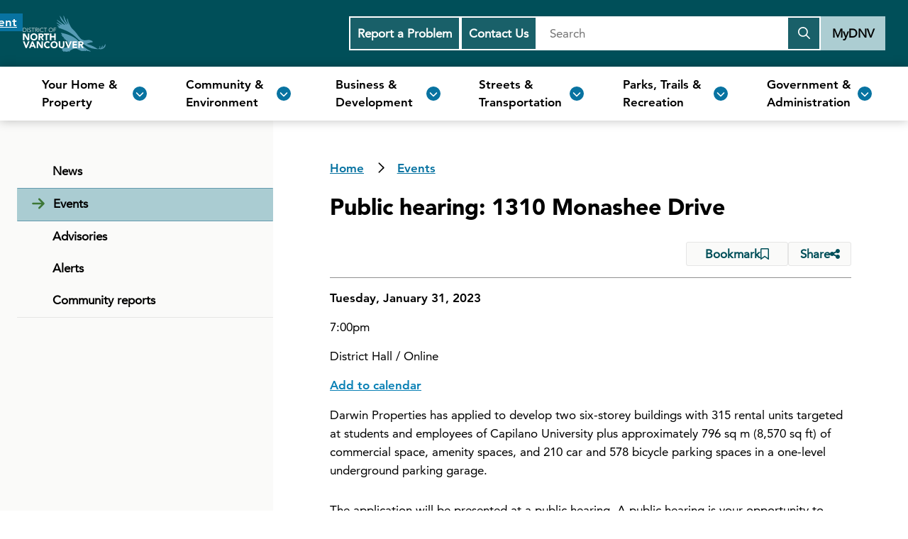

--- FILE ---
content_type: text/html
request_url: https://www.dnv.org/events/public-hearing-1310-monashee-drive
body_size: 1303
content:
<!DOCTYPE html>
<html lang="en">

  <head>
    <meta charset="utf-8">
    <title data-react-helmet="true">Public hearing: 1310 Monashee Drive</title>
    <meta name="description" content="We are holding a public hearing for the application to develop two six-storey buildings with 315 rental units plus approximately 796 sq m (8,570 sq ft) of commercial space, amenity spaces, and 210 car and 578 bicycle parking spaces in a one-level underground parking garage on this site." data-react-helmet="true">
    <link rel="canonical" href="https://www.dnv.org/events/public-hearing-1310-monashee-drive" data-react-helmet="true">
    <meta property="og:url" content="https://www.dnv.org/events/public-hearing-1310-monashee-drive" data-react-helmet="true">
    <meta property="og:title" content="Public hearing: 1310 Monashee Drive" data-react-helmet="true">
    <meta property="og:image" data-react-helmet="true">
    <meta property="og:site_name" content="District of North Vancouver Website" data-react-helmet="true">
    <meta property="og:description" content="We are holding a public hearing for the application to develop two six-storey buildings with 315 rental units plus approximately 796 sq m (8,570 sq ft) of commercial space, amenity spaces, and 210 car and 578 bicycle parking spaces in a one-level underground parking garage on this site." data-react-helmet="true">
    <meta name="twitter:card" content="summary" data-react-helmet="true">
    <meta name="twitter:title" content="Public hearing: 1310 Monashee Drive" data-react-helmet="true">
    <meta name="twitter:image" data-react-helmet="true">
    <meta name="twitter:url" content="https://www.dnv.org/events/public-hearing-1310-monashee-drive" data-react-helmet="true">
    <meta name="twitter:description" content="We are holding a public hearing for the application to develop two six-storey buildings with 315 rental units plus approximately 796 sq m (8,570 sq ft) of commercial space, amenity spaces, and 210 car and 578 bicycle parking spaces in a one-level underground parking garage on this site." data-react-helmet="true">
    <link rel="shortcut icon" href="/favicon.ico">
    <link rel="icon" href="/favicon.ico">
    <link rel="apple-touch-icon" href="/dnv_logo_192x192.png">
    <meta name="viewport" content="width=device-width,initial-scale=1">
    <meta name="theme-color" content="#003E43">
    <meta name="MobileOptimized" content="width">
    <meta name="HandheldFriendly" content="true">
    <style id="mti_fontface_b93d38e4-e6ea-4521-adda-16b0df85e3e9">
      @font-face {
        font-family: "Avenir LT W01_55 Roman1475520";
        src: url("https://fast.fonts.net/dv2/14/b290e775-e0f9-4980-914b-a4c32a5e3e36.woff2?[base64]&projectId=b93d38e4-e6ea-4521-adda-16b0df85e3e9") format('woff2')
      }

      @font-face {
        font-family: "Avenir LT W01_85 Heavy1475544";
        src: url("https://fast.fonts.net/dv2/14/d513e15e-8f35-4129-ad05-481815e52625.woff2?[base64]&projectId=b93d38e4-e6ea-4521-adda-16b0df85e3e9") format('woff2')
      }

      @font-face {
        font-family: "Avenir LT W01_95 Black1475556";
        src: url("https://fast.fonts.net/dv2/14/c78eb7af-a1c8-4892-974b-52379646fef4.woff2?[base64]&projectId=b93d38e4-e6ea-4521-adda-16b0df85e3e9") format('woff2')
      }
    </style>
    <script async="" src="https://www.googletagmanager.com/gtag/js?id=G-ZQTLT3RNM6"></script>
    <script>
      function gtag() {
        dataLayer.push(arguments)
      }
      window.dataLayer = window.dataLayer || [], gtag("js", new Date), gtag("config", "G-ZQTLT3RNM6")
    </script>
    <script defer="defer" src="/static/js/main.f5076072.js"></script>
    <link href="/static/css/main.58a704e8.css" rel="stylesheet">
  </head>

  <body><noscript>You need to enable JavaScript to run this website.</noscript>
    <div id="root"></div>
  </body>

</html>

--- FILE ---
content_type: text/html; charset=utf-8
request_url: https://www.google.com/recaptcha/api2/anchor?ar=1&k=6LenVeEpAAAAAHBfaB6YaiuxZewd_XN-5LkeT_2a&co=aHR0cHM6Ly93d3cuZG52Lm9yZzo0NDM.&hl=en&v=PoyoqOPhxBO7pBk68S4YbpHZ&size=invisible&anchor-ms=20000&execute-ms=30000&cb=y4k5eimjiwqd
body_size: 48839
content:
<!DOCTYPE HTML><html dir="ltr" lang="en"><head><meta http-equiv="Content-Type" content="text/html; charset=UTF-8">
<meta http-equiv="X-UA-Compatible" content="IE=edge">
<title>reCAPTCHA</title>
<style type="text/css">
/* cyrillic-ext */
@font-face {
  font-family: 'Roboto';
  font-style: normal;
  font-weight: 400;
  font-stretch: 100%;
  src: url(//fonts.gstatic.com/s/roboto/v48/KFO7CnqEu92Fr1ME7kSn66aGLdTylUAMa3GUBHMdazTgWw.woff2) format('woff2');
  unicode-range: U+0460-052F, U+1C80-1C8A, U+20B4, U+2DE0-2DFF, U+A640-A69F, U+FE2E-FE2F;
}
/* cyrillic */
@font-face {
  font-family: 'Roboto';
  font-style: normal;
  font-weight: 400;
  font-stretch: 100%;
  src: url(//fonts.gstatic.com/s/roboto/v48/KFO7CnqEu92Fr1ME7kSn66aGLdTylUAMa3iUBHMdazTgWw.woff2) format('woff2');
  unicode-range: U+0301, U+0400-045F, U+0490-0491, U+04B0-04B1, U+2116;
}
/* greek-ext */
@font-face {
  font-family: 'Roboto';
  font-style: normal;
  font-weight: 400;
  font-stretch: 100%;
  src: url(//fonts.gstatic.com/s/roboto/v48/KFO7CnqEu92Fr1ME7kSn66aGLdTylUAMa3CUBHMdazTgWw.woff2) format('woff2');
  unicode-range: U+1F00-1FFF;
}
/* greek */
@font-face {
  font-family: 'Roboto';
  font-style: normal;
  font-weight: 400;
  font-stretch: 100%;
  src: url(//fonts.gstatic.com/s/roboto/v48/KFO7CnqEu92Fr1ME7kSn66aGLdTylUAMa3-UBHMdazTgWw.woff2) format('woff2');
  unicode-range: U+0370-0377, U+037A-037F, U+0384-038A, U+038C, U+038E-03A1, U+03A3-03FF;
}
/* math */
@font-face {
  font-family: 'Roboto';
  font-style: normal;
  font-weight: 400;
  font-stretch: 100%;
  src: url(//fonts.gstatic.com/s/roboto/v48/KFO7CnqEu92Fr1ME7kSn66aGLdTylUAMawCUBHMdazTgWw.woff2) format('woff2');
  unicode-range: U+0302-0303, U+0305, U+0307-0308, U+0310, U+0312, U+0315, U+031A, U+0326-0327, U+032C, U+032F-0330, U+0332-0333, U+0338, U+033A, U+0346, U+034D, U+0391-03A1, U+03A3-03A9, U+03B1-03C9, U+03D1, U+03D5-03D6, U+03F0-03F1, U+03F4-03F5, U+2016-2017, U+2034-2038, U+203C, U+2040, U+2043, U+2047, U+2050, U+2057, U+205F, U+2070-2071, U+2074-208E, U+2090-209C, U+20D0-20DC, U+20E1, U+20E5-20EF, U+2100-2112, U+2114-2115, U+2117-2121, U+2123-214F, U+2190, U+2192, U+2194-21AE, U+21B0-21E5, U+21F1-21F2, U+21F4-2211, U+2213-2214, U+2216-22FF, U+2308-230B, U+2310, U+2319, U+231C-2321, U+2336-237A, U+237C, U+2395, U+239B-23B7, U+23D0, U+23DC-23E1, U+2474-2475, U+25AF, U+25B3, U+25B7, U+25BD, U+25C1, U+25CA, U+25CC, U+25FB, U+266D-266F, U+27C0-27FF, U+2900-2AFF, U+2B0E-2B11, U+2B30-2B4C, U+2BFE, U+3030, U+FF5B, U+FF5D, U+1D400-1D7FF, U+1EE00-1EEFF;
}
/* symbols */
@font-face {
  font-family: 'Roboto';
  font-style: normal;
  font-weight: 400;
  font-stretch: 100%;
  src: url(//fonts.gstatic.com/s/roboto/v48/KFO7CnqEu92Fr1ME7kSn66aGLdTylUAMaxKUBHMdazTgWw.woff2) format('woff2');
  unicode-range: U+0001-000C, U+000E-001F, U+007F-009F, U+20DD-20E0, U+20E2-20E4, U+2150-218F, U+2190, U+2192, U+2194-2199, U+21AF, U+21E6-21F0, U+21F3, U+2218-2219, U+2299, U+22C4-22C6, U+2300-243F, U+2440-244A, U+2460-24FF, U+25A0-27BF, U+2800-28FF, U+2921-2922, U+2981, U+29BF, U+29EB, U+2B00-2BFF, U+4DC0-4DFF, U+FFF9-FFFB, U+10140-1018E, U+10190-1019C, U+101A0, U+101D0-101FD, U+102E0-102FB, U+10E60-10E7E, U+1D2C0-1D2D3, U+1D2E0-1D37F, U+1F000-1F0FF, U+1F100-1F1AD, U+1F1E6-1F1FF, U+1F30D-1F30F, U+1F315, U+1F31C, U+1F31E, U+1F320-1F32C, U+1F336, U+1F378, U+1F37D, U+1F382, U+1F393-1F39F, U+1F3A7-1F3A8, U+1F3AC-1F3AF, U+1F3C2, U+1F3C4-1F3C6, U+1F3CA-1F3CE, U+1F3D4-1F3E0, U+1F3ED, U+1F3F1-1F3F3, U+1F3F5-1F3F7, U+1F408, U+1F415, U+1F41F, U+1F426, U+1F43F, U+1F441-1F442, U+1F444, U+1F446-1F449, U+1F44C-1F44E, U+1F453, U+1F46A, U+1F47D, U+1F4A3, U+1F4B0, U+1F4B3, U+1F4B9, U+1F4BB, U+1F4BF, U+1F4C8-1F4CB, U+1F4D6, U+1F4DA, U+1F4DF, U+1F4E3-1F4E6, U+1F4EA-1F4ED, U+1F4F7, U+1F4F9-1F4FB, U+1F4FD-1F4FE, U+1F503, U+1F507-1F50B, U+1F50D, U+1F512-1F513, U+1F53E-1F54A, U+1F54F-1F5FA, U+1F610, U+1F650-1F67F, U+1F687, U+1F68D, U+1F691, U+1F694, U+1F698, U+1F6AD, U+1F6B2, U+1F6B9-1F6BA, U+1F6BC, U+1F6C6-1F6CF, U+1F6D3-1F6D7, U+1F6E0-1F6EA, U+1F6F0-1F6F3, U+1F6F7-1F6FC, U+1F700-1F7FF, U+1F800-1F80B, U+1F810-1F847, U+1F850-1F859, U+1F860-1F887, U+1F890-1F8AD, U+1F8B0-1F8BB, U+1F8C0-1F8C1, U+1F900-1F90B, U+1F93B, U+1F946, U+1F984, U+1F996, U+1F9E9, U+1FA00-1FA6F, U+1FA70-1FA7C, U+1FA80-1FA89, U+1FA8F-1FAC6, U+1FACE-1FADC, U+1FADF-1FAE9, U+1FAF0-1FAF8, U+1FB00-1FBFF;
}
/* vietnamese */
@font-face {
  font-family: 'Roboto';
  font-style: normal;
  font-weight: 400;
  font-stretch: 100%;
  src: url(//fonts.gstatic.com/s/roboto/v48/KFO7CnqEu92Fr1ME7kSn66aGLdTylUAMa3OUBHMdazTgWw.woff2) format('woff2');
  unicode-range: U+0102-0103, U+0110-0111, U+0128-0129, U+0168-0169, U+01A0-01A1, U+01AF-01B0, U+0300-0301, U+0303-0304, U+0308-0309, U+0323, U+0329, U+1EA0-1EF9, U+20AB;
}
/* latin-ext */
@font-face {
  font-family: 'Roboto';
  font-style: normal;
  font-weight: 400;
  font-stretch: 100%;
  src: url(//fonts.gstatic.com/s/roboto/v48/KFO7CnqEu92Fr1ME7kSn66aGLdTylUAMa3KUBHMdazTgWw.woff2) format('woff2');
  unicode-range: U+0100-02BA, U+02BD-02C5, U+02C7-02CC, U+02CE-02D7, U+02DD-02FF, U+0304, U+0308, U+0329, U+1D00-1DBF, U+1E00-1E9F, U+1EF2-1EFF, U+2020, U+20A0-20AB, U+20AD-20C0, U+2113, U+2C60-2C7F, U+A720-A7FF;
}
/* latin */
@font-face {
  font-family: 'Roboto';
  font-style: normal;
  font-weight: 400;
  font-stretch: 100%;
  src: url(//fonts.gstatic.com/s/roboto/v48/KFO7CnqEu92Fr1ME7kSn66aGLdTylUAMa3yUBHMdazQ.woff2) format('woff2');
  unicode-range: U+0000-00FF, U+0131, U+0152-0153, U+02BB-02BC, U+02C6, U+02DA, U+02DC, U+0304, U+0308, U+0329, U+2000-206F, U+20AC, U+2122, U+2191, U+2193, U+2212, U+2215, U+FEFF, U+FFFD;
}
/* cyrillic-ext */
@font-face {
  font-family: 'Roboto';
  font-style: normal;
  font-weight: 500;
  font-stretch: 100%;
  src: url(//fonts.gstatic.com/s/roboto/v48/KFO7CnqEu92Fr1ME7kSn66aGLdTylUAMa3GUBHMdazTgWw.woff2) format('woff2');
  unicode-range: U+0460-052F, U+1C80-1C8A, U+20B4, U+2DE0-2DFF, U+A640-A69F, U+FE2E-FE2F;
}
/* cyrillic */
@font-face {
  font-family: 'Roboto';
  font-style: normal;
  font-weight: 500;
  font-stretch: 100%;
  src: url(//fonts.gstatic.com/s/roboto/v48/KFO7CnqEu92Fr1ME7kSn66aGLdTylUAMa3iUBHMdazTgWw.woff2) format('woff2');
  unicode-range: U+0301, U+0400-045F, U+0490-0491, U+04B0-04B1, U+2116;
}
/* greek-ext */
@font-face {
  font-family: 'Roboto';
  font-style: normal;
  font-weight: 500;
  font-stretch: 100%;
  src: url(//fonts.gstatic.com/s/roboto/v48/KFO7CnqEu92Fr1ME7kSn66aGLdTylUAMa3CUBHMdazTgWw.woff2) format('woff2');
  unicode-range: U+1F00-1FFF;
}
/* greek */
@font-face {
  font-family: 'Roboto';
  font-style: normal;
  font-weight: 500;
  font-stretch: 100%;
  src: url(//fonts.gstatic.com/s/roboto/v48/KFO7CnqEu92Fr1ME7kSn66aGLdTylUAMa3-UBHMdazTgWw.woff2) format('woff2');
  unicode-range: U+0370-0377, U+037A-037F, U+0384-038A, U+038C, U+038E-03A1, U+03A3-03FF;
}
/* math */
@font-face {
  font-family: 'Roboto';
  font-style: normal;
  font-weight: 500;
  font-stretch: 100%;
  src: url(//fonts.gstatic.com/s/roboto/v48/KFO7CnqEu92Fr1ME7kSn66aGLdTylUAMawCUBHMdazTgWw.woff2) format('woff2');
  unicode-range: U+0302-0303, U+0305, U+0307-0308, U+0310, U+0312, U+0315, U+031A, U+0326-0327, U+032C, U+032F-0330, U+0332-0333, U+0338, U+033A, U+0346, U+034D, U+0391-03A1, U+03A3-03A9, U+03B1-03C9, U+03D1, U+03D5-03D6, U+03F0-03F1, U+03F4-03F5, U+2016-2017, U+2034-2038, U+203C, U+2040, U+2043, U+2047, U+2050, U+2057, U+205F, U+2070-2071, U+2074-208E, U+2090-209C, U+20D0-20DC, U+20E1, U+20E5-20EF, U+2100-2112, U+2114-2115, U+2117-2121, U+2123-214F, U+2190, U+2192, U+2194-21AE, U+21B0-21E5, U+21F1-21F2, U+21F4-2211, U+2213-2214, U+2216-22FF, U+2308-230B, U+2310, U+2319, U+231C-2321, U+2336-237A, U+237C, U+2395, U+239B-23B7, U+23D0, U+23DC-23E1, U+2474-2475, U+25AF, U+25B3, U+25B7, U+25BD, U+25C1, U+25CA, U+25CC, U+25FB, U+266D-266F, U+27C0-27FF, U+2900-2AFF, U+2B0E-2B11, U+2B30-2B4C, U+2BFE, U+3030, U+FF5B, U+FF5D, U+1D400-1D7FF, U+1EE00-1EEFF;
}
/* symbols */
@font-face {
  font-family: 'Roboto';
  font-style: normal;
  font-weight: 500;
  font-stretch: 100%;
  src: url(//fonts.gstatic.com/s/roboto/v48/KFO7CnqEu92Fr1ME7kSn66aGLdTylUAMaxKUBHMdazTgWw.woff2) format('woff2');
  unicode-range: U+0001-000C, U+000E-001F, U+007F-009F, U+20DD-20E0, U+20E2-20E4, U+2150-218F, U+2190, U+2192, U+2194-2199, U+21AF, U+21E6-21F0, U+21F3, U+2218-2219, U+2299, U+22C4-22C6, U+2300-243F, U+2440-244A, U+2460-24FF, U+25A0-27BF, U+2800-28FF, U+2921-2922, U+2981, U+29BF, U+29EB, U+2B00-2BFF, U+4DC0-4DFF, U+FFF9-FFFB, U+10140-1018E, U+10190-1019C, U+101A0, U+101D0-101FD, U+102E0-102FB, U+10E60-10E7E, U+1D2C0-1D2D3, U+1D2E0-1D37F, U+1F000-1F0FF, U+1F100-1F1AD, U+1F1E6-1F1FF, U+1F30D-1F30F, U+1F315, U+1F31C, U+1F31E, U+1F320-1F32C, U+1F336, U+1F378, U+1F37D, U+1F382, U+1F393-1F39F, U+1F3A7-1F3A8, U+1F3AC-1F3AF, U+1F3C2, U+1F3C4-1F3C6, U+1F3CA-1F3CE, U+1F3D4-1F3E0, U+1F3ED, U+1F3F1-1F3F3, U+1F3F5-1F3F7, U+1F408, U+1F415, U+1F41F, U+1F426, U+1F43F, U+1F441-1F442, U+1F444, U+1F446-1F449, U+1F44C-1F44E, U+1F453, U+1F46A, U+1F47D, U+1F4A3, U+1F4B0, U+1F4B3, U+1F4B9, U+1F4BB, U+1F4BF, U+1F4C8-1F4CB, U+1F4D6, U+1F4DA, U+1F4DF, U+1F4E3-1F4E6, U+1F4EA-1F4ED, U+1F4F7, U+1F4F9-1F4FB, U+1F4FD-1F4FE, U+1F503, U+1F507-1F50B, U+1F50D, U+1F512-1F513, U+1F53E-1F54A, U+1F54F-1F5FA, U+1F610, U+1F650-1F67F, U+1F687, U+1F68D, U+1F691, U+1F694, U+1F698, U+1F6AD, U+1F6B2, U+1F6B9-1F6BA, U+1F6BC, U+1F6C6-1F6CF, U+1F6D3-1F6D7, U+1F6E0-1F6EA, U+1F6F0-1F6F3, U+1F6F7-1F6FC, U+1F700-1F7FF, U+1F800-1F80B, U+1F810-1F847, U+1F850-1F859, U+1F860-1F887, U+1F890-1F8AD, U+1F8B0-1F8BB, U+1F8C0-1F8C1, U+1F900-1F90B, U+1F93B, U+1F946, U+1F984, U+1F996, U+1F9E9, U+1FA00-1FA6F, U+1FA70-1FA7C, U+1FA80-1FA89, U+1FA8F-1FAC6, U+1FACE-1FADC, U+1FADF-1FAE9, U+1FAF0-1FAF8, U+1FB00-1FBFF;
}
/* vietnamese */
@font-face {
  font-family: 'Roboto';
  font-style: normal;
  font-weight: 500;
  font-stretch: 100%;
  src: url(//fonts.gstatic.com/s/roboto/v48/KFO7CnqEu92Fr1ME7kSn66aGLdTylUAMa3OUBHMdazTgWw.woff2) format('woff2');
  unicode-range: U+0102-0103, U+0110-0111, U+0128-0129, U+0168-0169, U+01A0-01A1, U+01AF-01B0, U+0300-0301, U+0303-0304, U+0308-0309, U+0323, U+0329, U+1EA0-1EF9, U+20AB;
}
/* latin-ext */
@font-face {
  font-family: 'Roboto';
  font-style: normal;
  font-weight: 500;
  font-stretch: 100%;
  src: url(//fonts.gstatic.com/s/roboto/v48/KFO7CnqEu92Fr1ME7kSn66aGLdTylUAMa3KUBHMdazTgWw.woff2) format('woff2');
  unicode-range: U+0100-02BA, U+02BD-02C5, U+02C7-02CC, U+02CE-02D7, U+02DD-02FF, U+0304, U+0308, U+0329, U+1D00-1DBF, U+1E00-1E9F, U+1EF2-1EFF, U+2020, U+20A0-20AB, U+20AD-20C0, U+2113, U+2C60-2C7F, U+A720-A7FF;
}
/* latin */
@font-face {
  font-family: 'Roboto';
  font-style: normal;
  font-weight: 500;
  font-stretch: 100%;
  src: url(//fonts.gstatic.com/s/roboto/v48/KFO7CnqEu92Fr1ME7kSn66aGLdTylUAMa3yUBHMdazQ.woff2) format('woff2');
  unicode-range: U+0000-00FF, U+0131, U+0152-0153, U+02BB-02BC, U+02C6, U+02DA, U+02DC, U+0304, U+0308, U+0329, U+2000-206F, U+20AC, U+2122, U+2191, U+2193, U+2212, U+2215, U+FEFF, U+FFFD;
}
/* cyrillic-ext */
@font-face {
  font-family: 'Roboto';
  font-style: normal;
  font-weight: 900;
  font-stretch: 100%;
  src: url(//fonts.gstatic.com/s/roboto/v48/KFO7CnqEu92Fr1ME7kSn66aGLdTylUAMa3GUBHMdazTgWw.woff2) format('woff2');
  unicode-range: U+0460-052F, U+1C80-1C8A, U+20B4, U+2DE0-2DFF, U+A640-A69F, U+FE2E-FE2F;
}
/* cyrillic */
@font-face {
  font-family: 'Roboto';
  font-style: normal;
  font-weight: 900;
  font-stretch: 100%;
  src: url(//fonts.gstatic.com/s/roboto/v48/KFO7CnqEu92Fr1ME7kSn66aGLdTylUAMa3iUBHMdazTgWw.woff2) format('woff2');
  unicode-range: U+0301, U+0400-045F, U+0490-0491, U+04B0-04B1, U+2116;
}
/* greek-ext */
@font-face {
  font-family: 'Roboto';
  font-style: normal;
  font-weight: 900;
  font-stretch: 100%;
  src: url(//fonts.gstatic.com/s/roboto/v48/KFO7CnqEu92Fr1ME7kSn66aGLdTylUAMa3CUBHMdazTgWw.woff2) format('woff2');
  unicode-range: U+1F00-1FFF;
}
/* greek */
@font-face {
  font-family: 'Roboto';
  font-style: normal;
  font-weight: 900;
  font-stretch: 100%;
  src: url(//fonts.gstatic.com/s/roboto/v48/KFO7CnqEu92Fr1ME7kSn66aGLdTylUAMa3-UBHMdazTgWw.woff2) format('woff2');
  unicode-range: U+0370-0377, U+037A-037F, U+0384-038A, U+038C, U+038E-03A1, U+03A3-03FF;
}
/* math */
@font-face {
  font-family: 'Roboto';
  font-style: normal;
  font-weight: 900;
  font-stretch: 100%;
  src: url(//fonts.gstatic.com/s/roboto/v48/KFO7CnqEu92Fr1ME7kSn66aGLdTylUAMawCUBHMdazTgWw.woff2) format('woff2');
  unicode-range: U+0302-0303, U+0305, U+0307-0308, U+0310, U+0312, U+0315, U+031A, U+0326-0327, U+032C, U+032F-0330, U+0332-0333, U+0338, U+033A, U+0346, U+034D, U+0391-03A1, U+03A3-03A9, U+03B1-03C9, U+03D1, U+03D5-03D6, U+03F0-03F1, U+03F4-03F5, U+2016-2017, U+2034-2038, U+203C, U+2040, U+2043, U+2047, U+2050, U+2057, U+205F, U+2070-2071, U+2074-208E, U+2090-209C, U+20D0-20DC, U+20E1, U+20E5-20EF, U+2100-2112, U+2114-2115, U+2117-2121, U+2123-214F, U+2190, U+2192, U+2194-21AE, U+21B0-21E5, U+21F1-21F2, U+21F4-2211, U+2213-2214, U+2216-22FF, U+2308-230B, U+2310, U+2319, U+231C-2321, U+2336-237A, U+237C, U+2395, U+239B-23B7, U+23D0, U+23DC-23E1, U+2474-2475, U+25AF, U+25B3, U+25B7, U+25BD, U+25C1, U+25CA, U+25CC, U+25FB, U+266D-266F, U+27C0-27FF, U+2900-2AFF, U+2B0E-2B11, U+2B30-2B4C, U+2BFE, U+3030, U+FF5B, U+FF5D, U+1D400-1D7FF, U+1EE00-1EEFF;
}
/* symbols */
@font-face {
  font-family: 'Roboto';
  font-style: normal;
  font-weight: 900;
  font-stretch: 100%;
  src: url(//fonts.gstatic.com/s/roboto/v48/KFO7CnqEu92Fr1ME7kSn66aGLdTylUAMaxKUBHMdazTgWw.woff2) format('woff2');
  unicode-range: U+0001-000C, U+000E-001F, U+007F-009F, U+20DD-20E0, U+20E2-20E4, U+2150-218F, U+2190, U+2192, U+2194-2199, U+21AF, U+21E6-21F0, U+21F3, U+2218-2219, U+2299, U+22C4-22C6, U+2300-243F, U+2440-244A, U+2460-24FF, U+25A0-27BF, U+2800-28FF, U+2921-2922, U+2981, U+29BF, U+29EB, U+2B00-2BFF, U+4DC0-4DFF, U+FFF9-FFFB, U+10140-1018E, U+10190-1019C, U+101A0, U+101D0-101FD, U+102E0-102FB, U+10E60-10E7E, U+1D2C0-1D2D3, U+1D2E0-1D37F, U+1F000-1F0FF, U+1F100-1F1AD, U+1F1E6-1F1FF, U+1F30D-1F30F, U+1F315, U+1F31C, U+1F31E, U+1F320-1F32C, U+1F336, U+1F378, U+1F37D, U+1F382, U+1F393-1F39F, U+1F3A7-1F3A8, U+1F3AC-1F3AF, U+1F3C2, U+1F3C4-1F3C6, U+1F3CA-1F3CE, U+1F3D4-1F3E0, U+1F3ED, U+1F3F1-1F3F3, U+1F3F5-1F3F7, U+1F408, U+1F415, U+1F41F, U+1F426, U+1F43F, U+1F441-1F442, U+1F444, U+1F446-1F449, U+1F44C-1F44E, U+1F453, U+1F46A, U+1F47D, U+1F4A3, U+1F4B0, U+1F4B3, U+1F4B9, U+1F4BB, U+1F4BF, U+1F4C8-1F4CB, U+1F4D6, U+1F4DA, U+1F4DF, U+1F4E3-1F4E6, U+1F4EA-1F4ED, U+1F4F7, U+1F4F9-1F4FB, U+1F4FD-1F4FE, U+1F503, U+1F507-1F50B, U+1F50D, U+1F512-1F513, U+1F53E-1F54A, U+1F54F-1F5FA, U+1F610, U+1F650-1F67F, U+1F687, U+1F68D, U+1F691, U+1F694, U+1F698, U+1F6AD, U+1F6B2, U+1F6B9-1F6BA, U+1F6BC, U+1F6C6-1F6CF, U+1F6D3-1F6D7, U+1F6E0-1F6EA, U+1F6F0-1F6F3, U+1F6F7-1F6FC, U+1F700-1F7FF, U+1F800-1F80B, U+1F810-1F847, U+1F850-1F859, U+1F860-1F887, U+1F890-1F8AD, U+1F8B0-1F8BB, U+1F8C0-1F8C1, U+1F900-1F90B, U+1F93B, U+1F946, U+1F984, U+1F996, U+1F9E9, U+1FA00-1FA6F, U+1FA70-1FA7C, U+1FA80-1FA89, U+1FA8F-1FAC6, U+1FACE-1FADC, U+1FADF-1FAE9, U+1FAF0-1FAF8, U+1FB00-1FBFF;
}
/* vietnamese */
@font-face {
  font-family: 'Roboto';
  font-style: normal;
  font-weight: 900;
  font-stretch: 100%;
  src: url(//fonts.gstatic.com/s/roboto/v48/KFO7CnqEu92Fr1ME7kSn66aGLdTylUAMa3OUBHMdazTgWw.woff2) format('woff2');
  unicode-range: U+0102-0103, U+0110-0111, U+0128-0129, U+0168-0169, U+01A0-01A1, U+01AF-01B0, U+0300-0301, U+0303-0304, U+0308-0309, U+0323, U+0329, U+1EA0-1EF9, U+20AB;
}
/* latin-ext */
@font-face {
  font-family: 'Roboto';
  font-style: normal;
  font-weight: 900;
  font-stretch: 100%;
  src: url(//fonts.gstatic.com/s/roboto/v48/KFO7CnqEu92Fr1ME7kSn66aGLdTylUAMa3KUBHMdazTgWw.woff2) format('woff2');
  unicode-range: U+0100-02BA, U+02BD-02C5, U+02C7-02CC, U+02CE-02D7, U+02DD-02FF, U+0304, U+0308, U+0329, U+1D00-1DBF, U+1E00-1E9F, U+1EF2-1EFF, U+2020, U+20A0-20AB, U+20AD-20C0, U+2113, U+2C60-2C7F, U+A720-A7FF;
}
/* latin */
@font-face {
  font-family: 'Roboto';
  font-style: normal;
  font-weight: 900;
  font-stretch: 100%;
  src: url(//fonts.gstatic.com/s/roboto/v48/KFO7CnqEu92Fr1ME7kSn66aGLdTylUAMa3yUBHMdazQ.woff2) format('woff2');
  unicode-range: U+0000-00FF, U+0131, U+0152-0153, U+02BB-02BC, U+02C6, U+02DA, U+02DC, U+0304, U+0308, U+0329, U+2000-206F, U+20AC, U+2122, U+2191, U+2193, U+2212, U+2215, U+FEFF, U+FFFD;
}

</style>
<link rel="stylesheet" type="text/css" href="https://www.gstatic.com/recaptcha/releases/PoyoqOPhxBO7pBk68S4YbpHZ/styles__ltr.css">
<script nonce="kjFv5jkFUmZsWiiw0eazYA" type="text/javascript">window['__recaptcha_api'] = 'https://www.google.com/recaptcha/api2/';</script>
<script type="text/javascript" src="https://www.gstatic.com/recaptcha/releases/PoyoqOPhxBO7pBk68S4YbpHZ/recaptcha__en.js" nonce="kjFv5jkFUmZsWiiw0eazYA">
      
    </script></head>
<body><div id="rc-anchor-alert" class="rc-anchor-alert"></div>
<input type="hidden" id="recaptcha-token" value="[base64]">
<script type="text/javascript" nonce="kjFv5jkFUmZsWiiw0eazYA">
      recaptcha.anchor.Main.init("[\x22ainput\x22,[\x22bgdata\x22,\x22\x22,\[base64]/[base64]/[base64]/KE4oMTI0LHYsdi5HKSxMWihsLHYpKTpOKDEyNCx2LGwpLFYpLHYpLFQpKSxGKDE3MSx2KX0scjc9ZnVuY3Rpb24obCl7cmV0dXJuIGx9LEM9ZnVuY3Rpb24obCxWLHYpe04odixsLFYpLFZbYWtdPTI3OTZ9LG49ZnVuY3Rpb24obCxWKXtWLlg9KChWLlg/[base64]/[base64]/[base64]/[base64]/[base64]/[base64]/[base64]/[base64]/[base64]/[base64]/[base64]\\u003d\x22,\[base64]\x22,\x22wpbDnsK7wpXDksKAwrXCl15uNxzCl8OIfcKmG1l3woJawr/ChMKZw7bDmSzCksKmwrnDhwt8K1MBDXjCoUPDjcOyw51swrMPE8KdwrHCo8OAw4sZw5FBw44/[base64]/ChWPDjAfDhsOQJMKMBUJOJ8KPw4XDlMKewoU5w7rDocOidsONw7BwwowjWz/DhcKMw7whXyVXwoJSEiLCqy7CnwfChBlww5ANXsKJwpnDohpuwot0OXbDrzrCl8KDJ1Fzw7MdVMKhwo40RMKRw6wCB13CtGDDvBBDwp3DqMKow6IYw4d9CgXDrMOTw5XDsxM4wq7Cqj/[base64]/Di8KBwqRdDWzDg35ew7dUw4LDjHEBw6IxQVVOXHnClyAmL8KTJMKbw4JqQ8OGw4XCgMOIwosTIwbChcKCw4rDncK8Y8K4CzdaLmMYwroZw7cUw6ViwrzCoTXCvMKfw5EWwqZ0PsOTKw3CuydMwrrCiMOswo3CgRTCt0UQfMKnYMKMAsOJd8KRO0/CngcMOSs+QFzDjhtjwpzCjsOkTsKDw6oAWcO8NsKpL8KdTlhfUSRPES/DsHIuwr5pw6vDuFtqf8KTw73DpcOBK8Kmw4xBD2UXOcOYwpHChBrDhjDClMOmb2dRwqovwoh3ecKMZC7ChsOpw6DCgSXCgVRkw4fDt33DlSrCrjFRwr/DlMOmwrkIw5ALecKGC07Cq8KOFsO/wo3Dpxokwp/DrsKhDykSYcO/JGgfZMOda1jDo8KNw5XDinVQOyo6w5rCjsOkw6Bwwr3DpG7CsSZew7LCvgdsw65RZxMQQ3rCpcKww5fCgsKew5sdNwfCkQlowophKsKDRcKqwpLCiyEjXjzCuUTDsls5w6kpw5PDsj1ZQmtmb8K8w6J0w7hOwoQuw5bDlhLCgVbCo8K6wq/DiiIXcsOMwp/DtC8PR8OJw6XDnsKxw5vDolnCi08LdMK7IMKnF8Kgw7XDtMObLCl4wp7CvMK/RloGH8KkDBfCjl0OwqpyfBVrbMO0MWLDpXvCvcOQEsOzVQDCoE0uWMOiY8K0w67DtFddScO6wqrDusKPw5HDqBdhwqFgL8Oew7oIAzvDpg9DEVpzw7Y6wrwtNsO/HAF0VcOlbUDDh306ZMOQw6Ulw7TCicOoZsKmw4XDssKZwrcdNTvCjsKsw7fChz7Chi4Iwr09w4FXw5HDk1rCpMOVLcKswrAbSsOvQ8KIwoJOIMOxw4Bvw4vDlMKCw4DClCrCvlwxY8Kpw5cMFSbCpMKJJsKbdsO5fyk7FFfCkMOWbjAKM8KFFsKQw7JGBUrDnmU/IRJJwqhuw4gWX8KXUcOsw7nDs3DCi2JddkzDigTCs8KQM8K7fRIxw4o6YR7Cnld7wqYww6TDicKlO1fCkHbDicKfbcKkZsOzw74VB8OYY8KNXEPCoAttNMKcw5XCsXE0w4/[base64]/[base64]/CtA4yE8KxwohiLh7DpsK/NETDvMO3FnNhUQ/Dr2vCnmFGw5gpW8KpX8Olw7nCv8KRLWDDksO8wqfDh8KWw5h2w5J7YsK5woXCssKlw6rDoFvCkcKNLSplb1jDuMObwpAJKxgqwovDlEtSR8KGw5A8a8KCeWTCuxrComDDsW8YJSHDicOQwpJ0H8OHFB3CgcKyP2J4wqjDlMK+wr/DjDDDjVxCw6EDUcKFFsOnYRkKwq/Cgw3DosObAF/DhEZlwpDDlMK7wqAGAMOiX2XCu8Kfb1XCmk9ASMOmC8K9woLDtcKMSMK4HMOzXEIlwrTCvMKEwr3DnMKkGQrDi8OUw7FWCMK7w7bDjMKsw7JrOCDCpMKvIT8UbA3DscOhw57CpMKjaHAATsKPBcOBwpUpwpM/VVvDlcOBwpAkwrXDhEbDmm3Dl8KPZMKNTTYXO8OzwrZQwrPDmB3DtcOlUsOMcS/DoMKacMKCw6wufQo4BxlxTsO+IkzCisOtNsKqw4LCpcK3S8OSw4c5wqrDhMKowpYJw45vYMO+Mh0mw7RGfMK0w7ASw4Y5wo7DrcK6wpbCqjbCksKBYcK4MipiT3MuYcKLQsK+w5xJw53CvMKtwpTCjcOXw6XCg1EKWhEbRzN4fl5Tw7zCrMOeFMOAdibCn0/DisOFwr3DmDrDs8K/wqNcIjvCnyNBwoFmIsOQw78awppPC2DDjsOYAsOvwqhtYxURwpXCm8OVIlPChMO6w5jDk17DpcK6AWdNwrNVw6QxbMOIwo9QSlzCmAN/[base64]/[base64]/wpTDssOSOcOTe8KTbCbDiknCrcOtDMOwwqQswonCjMORwqjCthM6JcKRFUzDkSnCl3zCojfDojU4wro9GMKzw5fCmsKPwqVNVlbCuU8aOlvDisODfsKdfC5Ow74iZsOMeMOjwpTCvMO3KUnDrMKgwpDDrQhywqLDscOcNMKfdcKGIGPCs8O/c8KAQhInwrgywpvCtsOrBsOhNsOFwrHCpiTCmXElw7jDhwPCqAhMwq/CjAIkw5NNfkMfw7M9w6ZxIkDDnTHCnsKJw7HCpkvCsMK9E8OJJFNjPMK2PcKawp7Dh3rCicO4DsKoFR7CkcKgwo/[base64]/XmsawrbDmkESGsKwwpDDpMOFcsOwOsODwoPDolJeByrDkBnDt8OYwoXDrEHDlsOhLTrCtMKiwosiRVXCq3PCrSHDpynCvwMBw4PDsUR3QDgdSMKfbwYgBD3CrsKDUXApQcOGEMOmwqsdw4gVV8KHO0gOwqvDt8KBOg3DucK6D8Kzw6J/wpYeXBt1wqbCtDHDvDtmw5RFw6ghBsO5wppsSgfCmMKVQHErw4TDnMKEw5PDgsOMw67DsnPDtEzCpRXDjTvDj8K4dHbCtWkQVsKywppWw7vCk0vDucOdFFLDh0nDgsOiesOuZ8KnwpvCjQcFw48Ow4w7AMKlwopMwr/Dv3DDpsKMH2rClAAmeMO1FXnDgDoxGURkeMKcwq7DpMOFw654MHfCncKxaxlpw64COQPDgjTCqcKLR8KxXsOBasKEw5vCrSjDnFfChMKuw6txw5d6ZsK2wqXCpjHDkUjDvgjDgE/[base64]/[base64]/NEtFU8OICcOGNMOnw5LCusOhw6h/WMOsK8OXw5ohDUjDm8KuWnDCkDZkwpYxw6REOXbCq0BjwocmLgXCkQbChcOAwqc8w55/G8KROcKXd8ODSMOEw4DDhcOPw57Ch04yw7UNKlVJUSkgXsKJeMKGKcKRX8ObeCYHwrgdwoTCscKGH8OTc8OIwoRmP8OLwqo4w6nCv8OswoV8w5E9wqjDsxscYQ/CjcOJX8KcwqXDvMK3EcKEfcKPAV/[base64]/[base64]/[base64]/[base64]/DrTPDu8KPfcKCwqkBw43Cq8KTbsOQcsKAwqI/cVvCvUFrNMOqDcKEBsKNwp42BlXDhcO8Q8K7w7bDqcO7wqhwLTFLwprCjMOFLsKywrsVQwXDpSzCoMKGf8O4JDwow6/DhcO1w4QUQMO3wqRuD8OVw4xWNcKOw71iScK3aRo/wq8Aw6vCoMKUwp7CvMKWTcKdwqHCr1V9w53Csm/Cn8K6K8Kwa8OtwqwEBMKQIsKVw68MS8OswrrDmcK/S2IKw6tjA8OuwrVEw59YwrrDkTjCtW7CuMOVwpXDn8KQwrLCqjPCj8Kxw5nDrcOoZcOUY3UkAnFoEnLDjkIBw4vCi2PCq8OJXVIVKcKdCDrDghnCklTDtcObMMKPXBnDsMOuejzCjsOtP8OQbUHCn1nDvV/DqRJ7ecKqwqh0w77DhsK2w4bChGTCm09kNCxJOkxATcO9DzwiwpPDqsKzUAMlC8OlJyNGwrfDqsOzwrpzw6/Dr3bDrT7CtcK5HUXDqH46NEp9IVobwo8Vw5/CqmTDusOjwrXCi09Qwr/CoEcPw6/[base64]/DgyzCjCUSwqXCj8KMw7/DjwkNFEF6wr5ZP8KFwpccwpPDhm3Ck1bDqw0bcijDpcKpwo7DvcKyUgzDlCHCgnPDp3PCmMKyYMO/E8OzwpFkM8Kuw7ZOcsK1w7MRaMOUw410TGt6dH/CvcO8Ey/DkCnDtGDDtQ3Do3pOKcKWOAU3w5vCo8KAw7l9wqt0P8OyRXfDmH3Cp8KIw5AwXE3DuMKdwqozdcKCw5XDgsKCM8KWwpvCmlUEwpjDgBpmPsOYw4rCgMKLBMK9FMO/w7BcU8KNw5Z9UsOCwrHClgvDm8KGdkHCrsK5A8ONF8OGwo3DmcONbX/CucO5wrjDtMO5dsKiw7bDgcKZw6Yqwos5PEhHw4V1FUM4YwnDuFPDusKqNcKDdMO5w781DMK6H8K+w6NVwoHDicKVwqrDpEjDhcK7CsKiXWwVYyXCosOoBsOFw7DDt8K/wolww6jCpxA/[base64]/CsMOuBBzDgMKvwrbCrsKew5LCtxATckIxw6pxwrrDuMKzwqs4S8OLwqDDmlxtwr7ClEXDrjTDncK9w7QKwrUlQE94wrI3I8KQwoA1bnPCslPCiHF5w4FtwqJJNXrDsTjDosKzw4N3CMOJwrHCpsOvXCgZw6JWbwElw5kVIMOTw7F4woJUwq0oVcObNcKvwqc/QwZILFXDvScqDy3DsMK4I8KXOsOFK8KaBnI+wpIFbBvDtGzClsOswrHDl8KewpRJIU3DlcO9JgjDlghfI0Z9EMK8NcOIUMKyw6zCrxzDhMO3w7PDoFojSHlNwrnDisOPM8OvZcOgw5xmwqDDksKQRMKFw6I/wpHDg0kaBCcgw7bDiQt2CsO7w6lRwpbDisOaNxF6IsO3HDjCjEDDlcOpCsOaHyPChcKMwrXDpiHDrcKdaEgMw41Ze13Co0EXwp9EBcKNw5VAM8OQAAzCqUEbwr57w4fCnXtHwoBQA8OUVEzCmA/CqGBxKU1Wwpxwwp7CiFR9wqFCw7lIbSrCjMO0OcOMwozCgGJxRycxTADDsMOewqvClMOFw6oJUsO3UDJWwrrDsCdGw6vDl8KpFijDscKUwo0ZCkbCtzZ3w7Q0wrnCi1EWZsKneF5Fwq8MFsKnwoEAwo9iY8OBIMOmw48kFi/DinXCj8KnEcKwCMK1OsKlw7/CrcKWw4Mnw7PDlx0Pw5HDs0jDqnASwrIIFcK3WynCm8OhwoTDj8KrVcKcEsK+CUB0w4Y6wqUDDcOWwp7Dqm/Dm3t7CsOMfcK1wrDCrcOzw5nCusOMwqLClsKvTcOIICpzL8KYBnTDlMOEw5U0fxcwMSjDgsKcw6/CgANbw4wew7MqPUfDk8Oxw4HDm8KXw7pja8Obwo7DkSjDscO2Gm0Gw57DhDEPQsK3wrUjw7M0ScKdPCxieGBMw7BYwoPChSYFw4/Cl8KbK0TDhsKiw7jDtcO7woLDu8KXwqZowqFzw5LDilJ/woDDq1IXw7zDtMKswoRJw4TCqTgowrfCiUPCtsKKwqglw68IVMOLLnBFwqbClEvDvVjDsVvDpGnCpMKdJXhbwqsMw67CiQPCt8OTw5QIw4x4I8OjworDtsKzwoHCmhYEwq3DkcOlHyAawpzCsCRUXHBzwpzCsxUXN3jCmnvChH3DncK/[base64]/[base64]/DgsKVTMKOw5nDtsOvCV51M8ODwpJufcO3Q3EcE8OHw5XCtsOHw5rCjcKnAsKcwp4bHMK/wpLCnA/DqsOgU2rDhgM9wpRwwqXCkcOFwqxlcEjDu8ODADZbFEdJwprDqXZ2w6TChcKHccO7PW5Vw74aBcKVwrPClsOkwpvCkcOnYkIlWx9TdSRFwoLDvAJxSMOcwoQzwpRiOMOQC8KxJcKSw7XDscK5CcOqwrrCp8KIw4Ihw5F5w4wYVcKlQgd0w7zDrMOVwrXChcO4wqTCoi/CjVDCh8OQwrx5wpHCjcK/QMK5wotff8KAw4rDo1llGMKuwr1xwqkvwqbCoMK6wotFSMKSfsKkw5zDjynCsTTDkz55GHk+Py/CgcK4HcKpWEpqbhLClA1/SgEcw7gfX3/DsQwyOwXCpA10woZ8wqp7PsOUT8OKwozDhcOZHsK/wqkTOCs7RcKowqPDrMOCwpBfw4UDw5PDt8Kla8OKwp8OacO4wrtFw5HDtMOfwpdgDMKHJ8OfWcOkw4Ebw5k1w4lbw43DlCA7wrDDvMKmw5ttdMKwMi/[base64]/[base64]/ZQXDqsOJw6Jzw4VYwovDuCjDszvDqsKbwrTDrsKHw5UIU8OCTMKidm5pL8Olw7/Cj2kVblTDoMOZaV/Cn8OQw7Myw77DtR3CkWnDoXXDkXfDhsOaDcK+e8O3PcOYHsKJOX8Qw4MpwrEtXcOAJsKNADoxw4nCmMK6wpPDrR5xw6kew7zCtMK2wrMgdsO6w5zCiTvCuG7DpcKYw7pGd8KPwqgpw7fCksKUworClAHCvSYPGsOewp9gVcK/FsOrbhRzYnYjwpTCtcK1T1FrD8OgwqA8w5M+w4xJDjFTXAMlJ8K1QMOZwp/DqcKFwqrClWvDjcOYFcKXJMKxBsKrw5fDh8KIw4zCuDPCmQUTOlMyVnrDssO8a8KlBMK2IsKYwq0yM2JZC2bChA/Ci1NSwp3ChEhuYMORw67DosKEwqdFwoFEwr/DqcKkwprCmsO8MMKQw7PDn8OVwrJYRTXCkcKzw5LCoMOEMlfDtsOZwp3DjcKOIhbDgh0lw7VpF8KKwoLDtX9uw54lW8OCcVskWyhhwovDhR4uDcOJWMOHJnQnWEdNOMOgw5DCmcKZU8KxPHdWAGbCgAMWcmzCjMKdwo/Cl2fDuGDDrcO4wpHCgx3Dr0DCi8O2E8KOHsKBwqvCqcO+JsKjIMKDw4DCpxXDnGXCpX5rw6/CucOYcgJXwq3DpiZfw5knw5M1wq9TD1E7wrcSwp1pVAZldkvCnDDDhcOJbTplwr4nWQrCskArWsKrOcOFw7TCp3HCm8KywqjDnMO2c8OkfBfCtwVEwqLDqWHDt8OEw4E9wpHDgcKNYR/DkypvwrzDniNjXDfDh8OMwrwvw6vDsCFGEcK5w6VnwrTDl8KBw6LDtH4ow5rCrMKiwrt6wrRGMcOZw7HCq8KiCsOdC8OuwrPCgMK+w79zw6zCk8Kvw71ZV8KSQ8OUBcOGw4zCgWzCg8O/GyTDtHPCrlUdwqzCr8KsScOXwpomwqAWF18ewrJLCMKCw6I4F00rwrQAwrfCkEbCvMK3NmYZw5XChy53Y8OMwpnDscOGwpTCombDsMKzaRphwq3DuEB/EMO0wr0EwqnChsOxw4VIw4l1w43CjXcQXD3CqMK3XzlKw7zCvMKdHBpywpbCinXCgiI5L1TCn04gNAzCmDbDmylVQXbCnMOpwq/CuirCjTYsHcOdw40iOsOpwpEww7PChcOFciF7wr/CsW/CrRfDp3HCkB8hecOdMMODwpAew4TDnDxdwobCisOTw7PCnirCkAxhGDbCs8O/[base64]/[base64]/[base64]/DocK2wokDwoAURsOjOcKpGDYYAcOqwqBRwop4w7LCiMO/[base64]/CtCbDsGPDv8Oew6pOw4TCiRjCoAQ0wpoAw4ZWBcKdfMOGwq1rwqJAw6zDjHnDqTIMw63DqHrCn07DiWgZw5rDs8Olw553SV7DpjrCnMKdwoNiwo3Dl8KrwqLCoXDCr8KTwrDDgMO/w5ItVUPChXLCuxkOTVLDgl0kw4okw5jCimPDikfCvcKpw5HCiQkCwq/CksKGwr0EQsO9wpNPb0/DnlgFQMKXw5AMw7/[base64]/ZMOmVGrDsVhxKcKWwrgDw7/DksOyKlcddXtFwqFjwrQvMcKCw48bwpDDkUBFwozCmnpMwrTCqi9ySMOlw7PDtcKsw6bDuiZzM0bCmMOKdhNPYMKXIyXCs1vCj8OkUljCgDYDCR7DvB7CrsOiw6PDuMKHDkDCqAovwo7DgwUQwoLClMKFwpI/wpLDiCFJBQfDoMOlw5pYEMOPwp/CmlXDpcOFZRnCqFdNwo/CrsKdwos2wocEHcK0J0FTfsKiwqU/ZMOkbMObwonCvMOPw5fDmAhEHsKsasO6fBzCunptwpgOwpQrU8OxwqDCpCrCsH5eTcKvV8KFwogIC0IMDDsEf8KZwqfCqB/DicKWwr/CqQIlOQcfRk99w5VJw6DDu2xRwqTDmhjCjE/CucKeH8O5M8KPwoZpeyTDocKFeErDksO0wprDlDbDgWUJw6rCjBEJwpbDjjHDuMOowp1swr7DisOUw4hrwpEowp5Rwq0ZB8KxBsO2a03Ds8KWKl4SXcKJw44Kw4/Cm33CljBZw7zCmcObwpNLIMKtD1XDq8OfGsO8QnPChwfDsMKJSX1mCB3CgsOpAXbDgcO/wqzDk1TCjSLDjcKcw6tpJCQXNcOGf0l1w5klw7ozVcKNwqF0VHbDlcKGw7nCqsKXW8KLw5pUBSvDkkjCkcKlF8O0wrjCjcO9wpjChsOLw6jCt0JIw4kaQlzDhAJqSzLDiH7CrcO7w4zDi0dUwr58w7FYwqs+R8KUQcOKHiPDu8Osw6xgVTVfZ8KcOz0hWsKLwohab8O/JsOYVcKdUQfDmnh2bMKdw7lCw57Dn8KawrjChsKWVyJ3wrN9B8KywqLDj8KgcsKfHMKrwqFjw59bw57DinnDvMOuNjoYdyTDqGXClHcZZnxxelPDijLDh3/DicKfclEaVsKlwoTDoV3DuBPDocKcwprDrMOKwo5rw5BwJ1rDpELDpRTDvAzDlS3DlcOEfMKaacKKwpjDiEY4UFTCo8OUwqJSw7ZfYx/ClQUzJSVQw6dDOQZZw7YMw7/DqcO9w5EBR8K1wp1SU11fYmTDocKMMMOHBMOZR3VDwp4FdMKTc3law7wXw4wvw6nDocObw4Ajbx7DgcKmwpXCihtwFAhFTsKLOVTDocKMwphtd8KrZwU1CMO/XsOqwp8jDkgtVMKHUHzCrxzDncOYwp7Cj8OhK8K+wp4ww4XCp8KTXj7DrMKxSsOsAyEJVcKiVVXCnQsWw47DojTDkm/CtyXDkWbDsE8JwoLDrAvDscO+Oz0hCcKUwoFnw5kiw4HDlho4w7s9AsKvRjDCjsKoKMO/[base64]/DhMKvEMOpPcOxwrAkSsOuTcKtw6RtFizCpzjCgkB+w5g/UQ/CpcOkW8OFwokfacKybMK/[base64]/wqPCqihffsOpw4I+JkA1w4LDuMK8DcK4CxoLbVfDs8KrwpJPw67DgXTCp0bCmiPDmz12w6bDjMKrw7JoD8K3w6/Cm8K4w5c0Q8KcwqDCjcKYQMOmS8OiwqxHOylkwrbDjwLDusO/[base64]/CtcOPcDcDFAnDv8KXQMKUfgnCtSA9OQTCmSdVwoDCl3TCjMKVwpcfwoNGcFp6J8Ktw4MvGENHwqvCuTsTw5DDmcOkezV1wpQ+w5/Dp8OKNsOtw6rDrE0sw6nDu8O7Jl3CjcKWw6jClRVfJFFXw6NyD8KxYiLCvXjCtMKjLMOZGMOjwqfClj/CmMOQUcKiw4/DtMKZJsO+wrVjw4LDjhNHQ8Kvwq5uMSnCvjvDgMKDwqnDgsKlw7dswozChXRIB8Ouwq5/wqVlw6RWw7bCjMKaKcKRw4HDqMKgTEE4SzTDuk9RAcOSwqoQKGQVZWXDm1jDqcKzw50tM8ODw78Sf8O9w5/DjcKYaMKcwrVqw5h7wrbCpxPCtyrDkcKpAMKybsKywrnDuGUCZHY7wrjCgMO1dMOowoEqGMO+fQzCuMK/w6LCiAXDp8O2w4zCoMKQGcOYbwpoYsKMKCQOwpYOwoPDvQtLwq5jw4UmbQ/Dm8Kvw7hFMcKBwpXCvyAPcsO4w7fDm1jCiy4Kw5sowrorIcKkeGM1wobDi8OKInJWw7IDw73Dqmgcw6PCpREHcwHCrBEfe8Oqw4XDmlw7NcOWa2sSFMO6ECVTwoHClcK7FWbDjcOywrDChz5Twq/Cv8Omw6Aww5rDgcOxA8OAOBN4wrzCpQHDtQAtwqPCvUxqwrbCpsOHVVwGa8OyeSYUVXLDhMKxZ8KPwrLDncKma3c/wqdJHMKLWMO4I8OjI8OcMcOnwqPDksOeIHXCpgouw6TCmcKCbMKbw65Pw4bDqMODKGBzRMONwobCrsONGyIIfMOPwp5Bwo7Du1DCvsOEwrIAU8KjMMKjFcO6wrTDocKmBzMNw6gcw59cwr7CjlzDgcKOCMOSwrjDsCA1w7I/wq1Mw45aw6fDhgHDkV7DrihXw67CpsKWwp/Dm3TDt8Ogwr/[base64]/[base64]/w4rDlcOwTcO+w4HCq8K2EMKDw6jDisODV8KZwodWPcKCwqzCo8OSaMO0K8O9WwXDhXtKw6hRw4HCtcOCO8Kmw6nDu3xNwqLCsMKZw4lNQBvDncOXVcKUwoLCoVHCmx8/wocKwoYAw7V5LkbCk2cvw4XCt8OQdsOBATXDjcOzwr4nwrbCvDNJwpIlNDLClS7CuwJ+w5wUwr5hwptCMV3DisK2wrZ4Expuf0c8f1NtZMOoegEqw7MJw6rDo8ORwopiOE9Tw6Q/[base64]/CisKrwr8RN3/Ci8Klw6fCqMK0MD1Ew4jDjcKBC3nCiMOjwp7DhMOFw5DDtcODw59DwpjCu8OXRsK3eMO2JFDDkVvCs8O4Rj/CvMOYwoXDjMOoDX0kNn8Iw7pFwrx7w4t3wolZLGXCjEjDviLCnEUDecONHgQHwow1wrHDuB7CjsOWwoRIQsOkTw/Duz/CosKaEXzCiWTCkzloQ8KWel89fn7DvcO3w6Ywwo8fV8OUw53CuEHDosO3w5xrwoXClmfDtDUEd0PCqlZJYsKzOcOlPMOiTMK3MMO3FDnDo8K+FMKrwoLDnsKNe8KewqJgW3XCuVbDpx7CvsO8wq1/cUfCsA3ComEtwopDw5UAw4xlPzYNw6xjaMOTw7VTw7drNVXCucO6w53DvcKlwqw8bSLDiDI3RsKzYsKuwog+worCi8OXE8O9w7fDt17DlU3Cpm7CnGzDt8KAIGTDhBhLE3/CvsOLwovDvcK3woPCp8OGw4DDsClbNghjwqPDiTtWEWosMnUnfMOlw7HDlj0pw6jDihVLw4d7ZMKVQ8OFwpHCs8KkXgvDqsKMS35EwpHDm8OjQTxfw6N4bMOMwr/DmMOFwp43w71Vw4HCg8KXOMOmB3EWFcOEwo0JwojClcKWU8OVwp/DlVvDtMKXR8KjU8KUw5drw4fDqSpgw5DDvsOOw5XDkHHDrMO4dMKWBmxGE24JdTN6w4lqU8KHP8Olw5LCmcOpw5XDiRXCtcK+LGLCikzCmMOhw4NhLyBHwrtmw7kfw4jCkcOmw6jDncK7RcKTE1sSw4gewpt2w4MIwq7DhMOKVj/CtcKOQlbCjy3DtAPDnsOHw6DCpcOAUsK1cMOZw4RqLsOKJcOAwpMifHTDh2rDgsK5w7HDm1gAE8K3w5lcYyAQZxsFw7PCuXTCknsIGkXDqnrCo8Kjw4/Dh8Ouw7HCqHpBwpbDhEPDjcOsw5zDhlUYw6hKCsOtw47Cr2EOwobDpsKmw7t2wpXDgmvDqmvDmkTCtsOmwp/DhgrDhMOXf8O9YA/[base64]/[base64]/Cvi7DlMODw4/DqcOEJUI4Wk4Dw4Qgw6B8w4jCvsObPH7CrsKHw7VHNj1hwqJbw4XCmcOnw6MzHMObwofDmjvDhxhEIMOxwoVvHsKsTlLDmcKiwoB4wrrCnMK/RQLDgMOtw4MCw5sCw67ChSUMTcKCPANaR0rCsMKQNQECwpXDkcOAGsOrw5/CoBoTGcKQS8Kbw6bDll4gW2rCqxpKQsKIEcKzwqd5ewXDjsOGLSVJfRxrEwJ7T8K2BVPCginDjhMHwqDDuk4tw4t8wqvCpl/DsBAgOEDCssKtdWTDqyoww5vDv2HCpcOFU8OgA1s9w5jDpGDChBBQwonCqcO2EsOtCcKQwqrDqcKoJVQYDx/[base64]/Cm29eU8OJD3zDr3NqGsO1TcOBwpERD8OmbsKhMsOlw4sbaiIoOzXDt0LCqh/CkWE2FVnDmsOxwqzDk8KDYx3CqjTCg8KCw4/DqjXDrsKPw5BgYjzCmVlhLV3Cs8OXb2V0w4/CrcKgSURXT8KoRlLDusKJXkfDjsKiwrZZHGEdOsOQPMOXPA9nCXTDtVLCpRw6w6vDicKnwq1NSSrDm0lQNsK6w4HClxDDu3zDgMKlfMKiw7AxPMKrJVBGw6Z9IsO6NRFOwrHDvi4eT3kcw5fDh0g6wpo/wr4FRFNRW8O6w5o+wp9OS8Oww5AlN8OOBMK1G1nDtcOQfVB8w4XDnsK+Ij8HbjTDncOFwqlVMW9mw7Yywo7CncKSKsOew7Y9w7LDiUTDkcKMwp3Do8OnQcOGWsKgw7TDoMKiDMKZbMKrwrfDhibCu3/Ck3xFTBDDpMOcwoTDlx7CtsOLwq4Mw6jDk24uw5TCvisTfcKheXrCql/DnTnDvADCucKcwqcIc8KjScOMM8KVI8KYwqDCgsKPwo9hw555w5xMUXjDmk7DmsKWb8Oyw4cXw6bDhWnDksOaKDI5EsOmHsKeHFzCjMOvNQoBF8Odwrh1E0fDoApWwqE0ecKwHFYCw4bDnXvDicO8wpFKK8OUw6/[base64]/wqvCg8KOfsOIwqbDmGbDi2TCtsOOwoFEGWhpw6UZScKQLcOiw7jDkHQMccKKwodBQMOMwo/DmkzDoH/CoQcMVcO1wpA/wq1Yw6F5dH7DqcOmRmpyHcKDfEgQwow1GkzDnsKkwp4PScOyw4M/[base64]/DmgPDgcOSB1ZIDcOULMKIwprCuWVVw4TCtA7DkDrDhcOEwqckVXPClcKoMSN7wodkwpJvwrfDhsKdXDs9wprCoMKDwq0+V1LCgcO/wovCvlVrw7bDjMK1GCxuY8OjN8Ouw4bDiQLDi8OTw4DCqsOeGcOCG8K6D8OBw7bCqUnCuGdawpbCqhpvIj1cwpUKSkUKwoTCjGzDt8KCAcO/L8OOVcOjw7LCisKGSsO0wqPCuMO8QMOtwrTDuMKiPn7DoRjDo1/[base64]/[base64]/CrAxEV8OZw53DnGfDjsK3HSjDhAhOwq3DhsO2w5Z/[base64]/CosKkwrFRwqRmw7kpwq5owqQNw515XsK4AXZuwrDCmsOgworCpcK9QEU3w5fCtMOLw7VLfy7CjMOlwpU+RcKbWFZICsKiHzlkw6ojLMKlBCAPIcK9wpYHAMKuYE7Ctyoww4tFwrPDq8Onw77DkH3CkcK/HsK7w6DDiMK3S3bDqcOhw5/DigLCvFdAw7LCl1hcw6pQT2zCvcKRwqTCnxTCtTDDgcKJw5hDwrxJw7gfw7ozw4LDpiJpBcOKdsOkw5/Cvydow4BUwrseBMOhwpzCgTTCncK9GsOAfMKXwrvDt1nDtitnwpLCgcOLwocBwrhOw7DCosOLTSHDglBjEEvCty7Dng7CsgB1IQXChcKVKhVIwrvChlrCucOsC8KoTE1eVcO6b8KNw7/[base64]/[base64]/w5oQwqttwrjChlbDtsO7NAbCh8OZwoxGPsK3w7XDiXDChMONwqMLw60DUcKKGMKBDMO5Z8OqFcOdchXClkDCr8Kmw5HDrx/Dtj97wpxUEFTDosOyw5LDv8OgMXvDkBnCn8Kgwr3Di1lRd8KKwohZw5TDlz/[base64]/DnFtXw4Zuw5ZGN8Kyw5vCgVhvwqZ1JH9KwoAjK8OGeQnDgShkw4Ihw4rDjUxsCE4Hw5ADU8OWByAADMKXYcOuISlNwr7DnsKNwqkrO1HCuGTDp3bDowhlSw/[base64]/DomIfVMOaw5oCwoDDncOcw61Zwp9vFcOIS8K4eCLCs8K+woRGF8OSwoREwqHCjjHDjsO7IBfCrmUmfzrCu8OnYcKWw4wRw5/Dv8Osw4HCgsKzAsOJwpgKw7fCuirCs8OvwozDjMKRwpFswrgDUXJWwq96A8OALcOVw70ew4HCucOVw4I6NzTChMO2w5TCqgbDscKKGMOPwqnDjsOww5LDusOzw7/DnSg5dURsRcOsMgrDvB3DjWsSZgMmcMOlwobDlsK9WsKYw44dNcKHIMKHwrYMwqIvasOSw4Esw5nDv0MOZiA/w7vCk2LDnMKlO3PCvcKpwrEtwpzCpgDDhi4gw4wON8KowrsmwrZhBUfCq8KFwqIEwqnDtCnCpHUsFlnDrsOHKAc3w5kqwql8MTvDnE/Dr8KWw71/w6jDgV0fw50pwodmP3rCgsKmwq8Gwp4zw5BVw5dHw6pLwp0hRlATwpDCoRzDl8KDw4LDoUk7DsKpw4nDp8KXMVRJNjLCl8KFSSjDuMOFd8Owwq7CvxBEBMK3wpYiBcO6w7tsV8KrL8KgWktRwqbDjsOywq/[base64]/CosKVYsKvZcODCcKndsOkC8Oaw7HCh8K2OcK6Ok82wozCpMKhRcK0Q8OBGyTDshnDosOVwrbDgcKwMA5twrHDu8Oxwpkkw43Ci8Ojw5fDq8K3JQ7DlUfCrzDDoFjClMOxOHLDl109csOiw5c/OcOPbsOXw7UywpHDuH/DokUxw4zDmMOyw7MlYMOvAS4WCsOmOGbDoyTChMOmNXwQQMOeGzEkw75oXDDChA0MFi3Do8OiwqYsc07CmwzCrx3DrAc5w4lpwoTDkcK8wqvDqcOyw5fDiRTCmcO/[base64]/[base64]/w4vCmTs0RAwAw4TDvsKYJWzCrcORwoPDjsOBw4wFNn1gwpfCgsK3w59ffMKow6DDscOFBMKlw6jCt8KUwobCmnAdPcKXwolGw7RwOcK2wofCgMK4By3CnsORYwnCh8KhJBTCgMKiwo3CgHLDnDXCv8OWw4diw5vCn8KwB1rDnxDCl0LCn8O/wqPCl0rDpHEmwr08GMOGAsOPw7rDu2bDoDTDoGHDnyhTH0cvwpQbwonCuTEpZsOHLMOEw61jeyoQwp4LbmTDp3HDusOxw4bClcKWwrYowrZrw4h7cMObwqQLwpbDt8Kfw7ZZw7PCt8K3csO4bcONI8OrOBUowrc/w5VIO8O5wqsGQwvDrsKQEsK3OiXCq8OjwrbDiAzCv8KUwqYUwogQwqoow77CkxY9ZMKFQUEtGMOnwqFHDyQtwqXCqSnDkzVVw7TDt3PDk3fDpRF1w4JmwrnDk0RFI03DkWjCr8Ktw5pJw4ZGEsKZw5vDn03Dn8OSwopYw4/[base64]/DmcOOe8OFbcO7w7XCisK9LXAzwp3CtcKiNMKBT8KGwpLCnMKAw6ZVSjEYXMO0VzNaPUYPw7/CrMOxWBZpblMSIcKFwrB1w7F+w7Yfwqg/w4HCnGwSN8Oyw4oCfsO/[base64]/[base64]/Ck8KQwpFsZsKCWsKlwpLDmsOCw7Bsw7/[base64]/DuiXCu8OwwoI0L8O1woDClS7ClsOwcQ/Dm3MGXChvfsKlZsKSQifDgwtaw6kkJRDDvMKtw7nCoMO5LSMgw57CtWNdUSPDucOiw63CjMOqw4jCm8KSw53DpMKmwp0PdzLDqsKpCiYqF8OywpMlw7/DkcKKw6XDm1PCl8KpwqrCvMOcwosAUsOeCzXCi8OwYcKqaMOww4nDkg5gwp5SwoUKVsKZCAnCksK4w5zCvFrDg8Ojw43ChcOsdU0tw6jDocOIwrDCjD4Gw4NBbMOVw7shMcKIwrttw6kEUlBJJXzDqT9ZVGtPw6NTw6vDtcK1wq/[base64]/CgsK2dWAkw7/CnREuG8OUwrsJNivDhj05w4JpE1NTwr7CoXZawoHDrcOrfcKWwoDCuwTDolAjw7PDkzpJLgh/[base64]/w7XDoDPDr8KCZ8KOa8ONFRHCuXdXcMKIVsO4CDbCnsO4w4p0KnvDs1gGQsKAw7PDpsK7G8O6F8OzKsK8w43CmU3DojjDi8KuUMKJwox/woHDuS1mb2jDgwrDunoKUhFNwq/DhFDCjMOhKiXCvMO/ZMOfdMKBbXnCpcKVwqXCs8KKKyDClkDCq3dQw63CrsKPw7rCtMOiwqJUYT7CuMKgwpR3KMKIw4fDpQ/DvMOEwovDigxea8OUwpIhMMO7w5PCuGsqNA7DpxUlw5fDvcOKw4sRYm/CjDEgwqTCtlFWe1jDoDYyb8OnwqRkLMObbTFWw4bCusK3w6bDiMOnw7jDhn3Dl8OQw6vCgU/DkMOcw6zCqMOmw5xQCGTDjsOVwrvClsOMHBZnDEjDs8Otw4g4L8OvL8KhwqYWSsO8w6I/[base64]/[base64]/Ckm7CmHhFJ3RaF8KAwpvDssK5AsOSYsOyTsKNdDIPAgI2MsOuwrxBfXvDm8OkwqDCgF0Dw5fCr01UBMO6XgHDlsKaw5TDvcOhV145EcKRe3jCuQs9w6fCnsKLMMOPw5PDs1nCqRzDu1rDry3CsMOyw5HDkMKMw7sRwoHDp0/Dk8K4AgxTw4sHw4vDksOXwq3CocO2w5dgwpXDlsKGMVbChz/DjUpVEcOyRcO7G35zKAjDjFdnw7kowozDrEgWwrwQw5t/Dz7Dv8KowpjDo8KeEMORAcOoWGfDgmjCrlfCqsKHAGrCvcK7TBQhwojDoFrCs8KIw4DCnhTCoA\\u003d\\u003d\x22],null,[\x22conf\x22,null,\x226LenVeEpAAAAAHBfaB6YaiuxZewd_XN-5LkeT_2a\x22,0,null,null,null,0,[21,125,63,73,95,87,41,43,42,83,102,105,109,121],[1017145,159],0,null,null,null,null,0,null,0,null,700,1,null,0,\x22CvoBEg8I8ajhFRgAOgZUOU5CNWISDwjmjuIVGAA6BlFCb29IYxIPCPeI5jcYADoGb2lsZURkEg8I8M3jFRgBOgZmSVZJaGISDwjiyqA3GAE6BmdMTkNIYxIPCN6/tzcYADoGZWF6dTZkEg8I2NKBMhgAOgZBcTc3dmYSDgi45ZQyGAE6BVFCT0QwEg8I0tuVNxgAOgZmZmFXQWUSDwiV2JQyGAA6BlBxNjBuZBIPCMXziDcYADoGYVhvaWFjEg8IjcqGMhgBOgZPd040dGYSDgiK/Yg3GAA6BU1mSUk0Gh0IAxIZHRDwl+M3Dv++pQYZxJ0JGZzijAIZr/MRGQ\\u003d\\u003d\x22,0,0,null,null,1,null,0,1,null,null,null,0],\x22https://www.dnv.org:443\x22,null,[3,1,1],null,null,null,1,3600,[\x22https://www.google.com/intl/en/policies/privacy/\x22,\x22https://www.google.com/intl/en/policies/terms/\x22],\x22sMw2dnvVsPj7hkp05e7NLx1mNd4P5QeH+oBnGW8DDpY\\u003d\x22,1,0,null,1,1768457326165,0,0,[252,38,18],null,[40,188,120,229],\x22RC-QriRRnvLjaQyXg\x22,null,null,null,null,null,\x220dAFcWeA7-5mK-oXEKk9d2RzKwtCm_oCqt1JoFWt2f-216RBstjPwvLko6AUcS5h6viUKGkS1M9HH__aOp19ZFzqfAov_rBtxvQw\x22,1768540126260]");
    </script></body></html>

--- FILE ---
content_type: text/css
request_url: https://www.dnv.org/static/css/main.58a704e8.css
body_size: 85495
content:
@charset "UTF-8";.slide-pane{background:#fff;box-shadow:0 8px 8px #00000080;display:flex;flex-direction:column;height:100%;min-width:100px;transition:transform .5s;will-change:transform}.slide-pane:focus{outline-style:none}.slide-pane_from_right{margin-left:auto;transform:translateX(100%)}.slide-pane_from_right.content-after-open{transform:translateX(0)}.slide-pane_from_right.content-before-close{transform:translateX(100%)}.slide-pane_from_left{margin-right:auto;transform:translateX(-100%)}.slide-pane_from_left.content-after-open{transform:translateX(0)}.slide-pane_from_left.content-before-close{transform:translateX(-100%)}.slide-pane_from_bottom{height:90vh;margin-top:10vh;transform:translateY(100%)}.slide-pane_from_bottom.content-after-open{transform:translateY(0)}.slide-pane_from_bottom.content-before-close{transform:translateY(100%)}.slide-pane__overlay{background-color:#0000;bottom:0;left:0;position:fixed;right:0;top:0}.slide-pane__overlay.overlay-after-open{background-color:#0000004d;transition:background-color .5s}.slide-pane__overlay.overlay-before-close{background-color:#0000}.slide-pane__header{align-items:center;background:#ebebeb;border-bottom:1px solid #0000001a;display:flex;flex:0 0 64px;height:64px}.slide-pane__title-wrapper{display:flex;flex:1 1;flex-direction:column;margin-left:32px;min-width:0}.slide-pane .slide-pane__title{font-size:18px;font-weight:400;margin:0;max-width:80%;overflow:hidden;padding:0;text-overflow:ellipsis;white-space:nowrap}.slide-pane__close{cursor:pointer;margin-left:24px;opacity:.7;padding:16px}.slide-pane__close svg{padding:0;width:12px}.slide-pane__content{flex:1 1 auto;overflow-y:auto;padding:24px 32px;position:relative}.slide-pane__subtitle{font-size:12px;margin-top:2px}.react-datepicker__month-read-view--down-arrow,.react-datepicker__month-year-read-view--down-arrow,.react-datepicker__navigation-icon:before,.react-datepicker__year-read-view--down-arrow{border-color:#ccc;border-style:solid;border-width:3px 3px 0 0;content:"";display:block;height:9px;position:absolute;top:6px;width:9px}.react-datepicker-popper[data-placement^=bottom] .react-datepicker__triangle,.react-datepicker-popper[data-placement^=top] .react-datepicker__triangle{margin-left:-4px;position:absolute;width:0}.react-datepicker-popper[data-placement^=bottom] .react-datepicker__triangle:after,.react-datepicker-popper[data-placement^=bottom] .react-datepicker__triangle:before,.react-datepicker-popper[data-placement^=top] .react-datepicker__triangle:after,.react-datepicker-popper[data-placement^=top] .react-datepicker__triangle:before{border:8px solid #0000;box-sizing:initial;content:"";height:0;left:-8px;position:absolute;width:1px;z-index:-1}.react-datepicker-popper[data-placement^=bottom] .react-datepicker__triangle:before,.react-datepicker-popper[data-placement^=top] .react-datepicker__triangle:before{border-bottom-color:#aeaeae}.react-datepicker-popper[data-placement^=bottom] .react-datepicker__triangle{margin-top:-8px;top:0}.react-datepicker-popper[data-placement^=bottom] .react-datepicker__triangle:after,.react-datepicker-popper[data-placement^=bottom] .react-datepicker__triangle:before{border-bottom-color:#f0f0f0;border-top:none}.react-datepicker-popper[data-placement^=bottom] .react-datepicker__triangle:after{top:0}.react-datepicker-popper[data-placement^=bottom] .react-datepicker__triangle:before{border-bottom-color:#aeaeae;top:-1px}.react-datepicker-popper[data-placement^=top] .react-datepicker__triangle{bottom:0;margin-bottom:-8px}.react-datepicker-popper[data-placement^=top] .react-datepicker__triangle:after,.react-datepicker-popper[data-placement^=top] .react-datepicker__triangle:before{border-bottom:none;border-top-color:#fff}.react-datepicker-popper[data-placement^=top] .react-datepicker__triangle:after{bottom:0}.react-datepicker-popper[data-placement^=top] .react-datepicker__triangle:before{border-top-color:#aeaeae;bottom:-1px}.react-datepicker-wrapper{border:0;display:inline-block;padding:0}.react-datepicker{background-color:#fff;border:1px solid #aeaeae;border-radius:.3rem;color:#000;display:inline-block;font-family:Helvetica Neue,helvetica,arial,sans-serif;font-size:.8rem;position:relative}.react-datepicker--time-only .react-datepicker__triangle{left:35px}.react-datepicker--time-only .react-datepicker__time-container{border-left:0}.react-datepicker--time-only .react-datepicker__time,.react-datepicker--time-only .react-datepicker__time-box{border-bottom-left-radius:.3rem;border-bottom-right-radius:.3rem}.react-datepicker__triangle{left:50px;position:absolute}.react-datepicker-popper{z-index:1}.react-datepicker-popper[data-placement^=bottom]{padding-top:10px}.react-datepicker-popper[data-placement=bottom-end] .react-datepicker__triangle,.react-datepicker-popper[data-placement=top-end] .react-datepicker__triangle{left:auto;right:50px}.react-datepicker-popper[data-placement^=top]{padding-bottom:10px}.react-datepicker-popper[data-placement^=right]{padding-left:8px}.react-datepicker-popper[data-placement^=right] .react-datepicker__triangle{left:auto;right:42px}.react-datepicker-popper[data-placement^=left]{padding-right:8px}.react-datepicker-popper[data-placement^=left] .react-datepicker__triangle{left:42px;right:auto}.react-datepicker__header{background-color:#f0f0f0;border-bottom:1px solid #aeaeae;border-top-left-radius:.3rem;padding:8px 0;position:relative;text-align:center}.react-datepicker__header--time{padding-bottom:8px;padding-left:5px;padding-right:5px}.react-datepicker__header--time:not(.react-datepicker__header--time--only){border-top-left-radius:0}.react-datepicker__header:not(.react-datepicker__header--has-time-select){border-top-right-radius:.3rem}.react-datepicker__month-dropdown-container--scroll,.react-datepicker__month-dropdown-container--select,.react-datepicker__month-year-dropdown-container--scroll,.react-datepicker__month-year-dropdown-container--select,.react-datepicker__year-dropdown-container--scroll,.react-datepicker__year-dropdown-container--select{display:inline-block;margin:0 15px}.react-datepicker-time__header,.react-datepicker-year-header,.react-datepicker__current-month{color:#000;font-size:.944rem;font-weight:700;margin-top:0}.react-datepicker-time__header{overflow:hidden;text-overflow:ellipsis;white-space:nowrap}.react-datepicker__navigation{align-items:center;background:none;border:none;cursor:pointer;display:flex;height:32px;justify-content:center;overflow:hidden;padding:0;position:absolute;text-align:center;text-indent:-999em;top:2px;width:32px;z-index:1}.react-datepicker__navigation--previous{left:2px}.react-datepicker__navigation--next{right:2px}.react-datepicker__navigation--next--with-time:not(.react-datepicker__navigation--next--with-today-button){right:85px}.react-datepicker__navigation--years{display:block;margin-left:auto;margin-right:auto;position:relative;top:0}.react-datepicker__navigation--years-previous{top:4px}.react-datepicker__navigation--years-upcoming{top:-4px}.react-datepicker__navigation:hover :before{border-color:#a6a6a6}.react-datepicker__navigation-icon{font-size:20px;position:relative;top:-1px;width:0}.react-datepicker__navigation-icon--next{left:-2px}.react-datepicker__navigation-icon--next:before{left:-7px;transform:rotate(45deg)}.react-datepicker__navigation-icon--previous{right:-2px}.react-datepicker__navigation-icon--previous:before{right:-7px;transform:rotate(225deg)}.react-datepicker__month-container{float:left}.react-datepicker__year{margin:.4rem;text-align:center}.react-datepicker__year-wrapper{display:flex;flex-wrap:wrap;max-width:180px}.react-datepicker__year .react-datepicker__year-text{display:inline-block;margin:2px;width:4rem}.react-datepicker__month{margin:.4rem;text-align:center}.react-datepicker__month .react-datepicker__month-text,.react-datepicker__month .react-datepicker__quarter-text{display:inline-block;margin:2px;width:4rem}.react-datepicker__input-time-container{clear:both;float:left;margin:5px 0 10px 15px;text-align:left;width:100%}.react-datepicker__input-time-container .react-datepicker-time__caption,.react-datepicker__input-time-container .react-datepicker-time__input-container{display:inline-block}.react-datepicker__input-time-container .react-datepicker-time__input-container .react-datepicker-time__input{display:inline-block;margin-left:10px}.react-datepicker__input-time-container .react-datepicker-time__input-container .react-datepicker-time__input input{width:auto}.react-datepicker__input-time-container .react-datepicker-time__input-container .react-datepicker-time__input input[type=time]::-webkit-inner-spin-button,.react-datepicker__input-time-container .react-datepicker-time__input-container .react-datepicker-time__input input[type=time]::-webkit-outer-spin-button{-webkit-appearance:none;margin:0}.react-datepicker__input-time-container .react-datepicker-time__input-container .react-datepicker-time__input input[type=time]{-moz-appearance:textfield}.react-datepicker__input-time-container .react-datepicker-time__input-container .react-datepicker-time__delimiter{display:inline-block;margin-left:5px}.react-datepicker__time-container{border-left:1px solid #aeaeae;float:right;width:85px}.react-datepicker__time-container--with-today-button{border:1px solid #aeaeae;border-radius:.3rem;display:inline;position:absolute;right:-87px;top:0}.react-datepicker__time-container .react-datepicker__time{background:#fff;border-bottom-right-radius:.3rem;position:relative}.react-datepicker__time-container .react-datepicker__time .react-datepicker__time-box{border-bottom-right-radius:.3rem;margin:0 auto;overflow-x:hidden;text-align:center;width:85px}.react-datepicker__time-container .react-datepicker__time .react-datepicker__time-box ul.react-datepicker__time-list{box-sizing:initial;height:calc(195px + .85rem);list-style:none;margin:0;overflow-y:scroll;padding-left:0;padding-right:0;width:100%}.react-datepicker__time-container .react-datepicker__time .react-datepicker__time-box ul.react-datepicker__time-list li.react-datepicker__time-list-item{height:30px;padding:5px 10px;white-space:nowrap}.react-datepicker__time-container .react-datepicker__time .react-datepicker__time-box ul.react-datepicker__time-list li.react-datepicker__time-list-item:hover{background-color:#f0f0f0;cursor:pointer}.react-datepicker__time-container .react-datepicker__time .react-datepicker__time-box ul.react-datepicker__time-list li.react-datepicker__time-list-item--selected{background-color:#216ba5;color:#fff;font-weight:700}.react-datepicker__time-container .react-datepicker__time .react-datepicker__time-box ul.react-datepicker__time-list li.react-datepicker__time-list-item--selected:hover{background-color:#216ba5}.react-datepicker__time-container .react-datepicker__time .react-datepicker__time-box ul.react-datepicker__time-list li.react-datepicker__time-list-item--disabled{color:#ccc}.react-datepicker__time-container .react-datepicker__time .react-datepicker__time-box ul.react-datepicker__time-list li.react-datepicker__time-list-item--disabled:hover{background-color:initial;cursor:default}.react-datepicker__week-number{color:#ccc;display:inline-block;line-height:1.7rem;margin:.166rem;text-align:center;width:1.7rem}.react-datepicker__week-number.react-datepicker__week-number--clickable{cursor:pointer}.react-datepicker__week-number.react-datepicker__week-number--clickable:not(.react-datepicker__week-number--selected,.react-datepicker__week-number--keyboard-selected):hover{background-color:#f0f0f0;border-radius:.3rem}.react-datepicker__week-number--selected{background-color:#216ba5;border-radius:.3rem;color:#fff}.react-datepicker__week-number--selected:hover{background-color:#1d5d90}.react-datepicker__week-number--keyboard-selected{background-color:#2a87d0;border-radius:.3rem;color:#fff}.react-datepicker__week-number--keyboard-selected:hover{background-color:#1d5d90}.react-datepicker__day-names{margin-bottom:-8px;white-space:nowrap}.react-datepicker__week{white-space:nowrap}.react-datepicker__day,.react-datepicker__day-name,.react-datepicker__time-name{color:#000;display:inline-block;line-height:1.7rem;margin:.166rem;text-align:center;width:1.7rem}.react-datepicker__day,.react-datepicker__month-text,.react-datepicker__quarter-text,.react-datepicker__year-text{cursor:pointer}.react-datepicker__day:hover,.react-datepicker__month-text:hover,.react-datepicker__quarter-text:hover,.react-datepicker__year-text:hover{background-color:#f0f0f0;border-radius:.3rem}.react-datepicker__day--today,.react-datepicker__month-text--today,.react-datepicker__quarter-text--today,.react-datepicker__year-text--today{font-weight:700}.react-datepicker__day--highlighted,.react-datepicker__month-text--highlighted,.react-datepicker__quarter-text--highlighted,.react-datepicker__year-text--highlighted{background-color:#3dcc4a;border-radius:.3rem;color:#fff}.react-datepicker__day--highlighted:hover,.react-datepicker__month-text--highlighted:hover,.react-datepicker__quarter-text--highlighted:hover,.react-datepicker__year-text--highlighted:hover{background-color:#32be3f}.react-datepicker__day--highlighted-custom-1,.react-datepicker__month-text--highlighted-custom-1,.react-datepicker__quarter-text--highlighted-custom-1,.react-datepicker__year-text--highlighted-custom-1{color:#f0f}.react-datepicker__day--highlighted-custom-2,.react-datepicker__month-text--highlighted-custom-2,.react-datepicker__quarter-text--highlighted-custom-2,.react-datepicker__year-text--highlighted-custom-2{color:green}.react-datepicker__day--holidays,.react-datepicker__month-text--holidays,.react-datepicker__quarter-text--holidays,.react-datepicker__year-text--holidays{background-color:#ff6803;border-radius:.3rem;color:#fff;position:relative}.react-datepicker__day--holidays .holiday-overlay,.react-datepicker__month-text--holidays .holiday-overlay,.react-datepicker__quarter-text--holidays .holiday-overlay,.react-datepicker__year-text--holidays .holiday-overlay{background-color:#333;border-radius:4px;bottom:100%;color:#fff;left:50%;opacity:0;padding:4px;position:absolute;transform:translateX(-50%);transition:visibility 0s,opacity .3s ease-in-out;visibility:hidden;white-space:nowrap}.react-datepicker__day--holidays:hover,.react-datepicker__month-text--holidays:hover,.react-datepicker__quarter-text--holidays:hover,.react-datepicker__year-text--holidays:hover{background-color:#cf5300}.react-datepicker__day--holidays:hover .holiday-overlay,.react-datepicker__month-text--holidays:hover .holiday-overlay,.react-datepicker__quarter-text--holidays:hover .holiday-overlay,.react-datepicker__year-text--holidays:hover .holiday-overlay{opacity:1;visibility:visible}.react-datepicker__day--in-range,.react-datepicker__day--in-selecting-range,.react-datepicker__day--selected,.react-datepicker__month-text--in-range,.react-datepicker__month-text--in-selecting-range,.react-datepicker__month-text--selected,.react-datepicker__quarter-text--in-range,.react-datepicker__quarter-text--in-selecting-range,.react-datepicker__quarter-text--selected,.react-datepicker__year-text--in-range,.react-datepicker__year-text--in-selecting-range,.react-datepicker__year-text--selected{background-color:#216ba5;border-radius:.3rem;color:#fff}.react-datepicker__day--in-range:hover,.react-datepicker__day--in-selecting-range:hover,.react-datepicker__day--selected:hover,.react-datepicker__month-text--in-range:hover,.react-datepicker__month-text--in-selecting-range:hover,.react-datepicker__month-text--selected:hover,.react-datepicker__quarter-text--in-range:hover,.react-datepicker__quarter-text--in-selecting-range:hover,.react-datepicker__quarter-text--selected:hover,.react-datepicker__year-text--in-range:hover,.react-datepicker__year-text--in-selecting-range:hover,.react-datepicker__year-text--selected:hover{background-color:#1d5d90}.react-datepicker__day--keyboard-selected,.react-datepicker__month-text--keyboard-selected,.react-datepicker__quarter-text--keyboard-selected,.react-datepicker__year-text--keyboard-selected{background-color:#bad9f1;border-radius:.3rem;color:#000}.react-datepicker__day--keyboard-selected:hover,.react-datepicker__month-text--keyboard-selected:hover,.react-datepicker__quarter-text--keyboard-selected:hover,.react-datepicker__year-text--keyboard-selected:hover{background-color:#1d5d90}.react-datepicker__day--in-selecting-range:not(.react-datepicker__day--in-range,.react-datepicker__month-text--in-range,.react-datepicker__quarter-text--in-range,.react-datepicker__year-text--in-range),.react-datepicker__month-text--in-selecting-range:not(.react-datepicker__day--in-range,.react-datepicker__month-text--in-range,.react-datepicker__quarter-text--in-range,.react-datepicker__year-text--in-range),.react-datepicker__quarter-text--in-selecting-range:not(.react-datepicker__day--in-range,.react-datepicker__month-text--in-range,.react-datepicker__quarter-text--in-range,.react-datepicker__year-text--in-range),.react-datepicker__year-text--in-selecting-range:not(.react-datepicker__day--in-range,.react-datepicker__month-text--in-range,.react-datepicker__quarter-text--in-range,.react-datepicker__year-text--in-range){background-color:#216ba580}.react-datepicker__month--selecting-range .react-datepicker__day--in-range:not(.react-datepicker__day--in-selecting-range,.react-datepicker__month-text--in-selecting-range,.react-datepicker__quarter-text--in-selecting-range,.react-datepicker__year-text--in-selecting-range),.react-datepicker__month--selecting-range .react-datepicker__month-text--in-range:not(.react-datepicker__day--in-selecting-range,.react-datepicker__month-text--in-selecting-range,.react-datepicker__quarter-text--in-selecting-range,.react-datepicker__year-text--in-selecting-range),.react-datepicker__month--selecting-range .react-datepicker__quarter-text--in-range:not(.react-datepicker__day--in-selecting-range,.react-datepicker__month-text--in-selecting-range,.react-datepicker__quarter-text--in-selecting-range,.react-datepicker__year-text--in-selecting-range),.react-datepicker__month--selecting-range .react-datepicker__year-text--in-range:not(.react-datepicker__day--in-selecting-range,.react-datepicker__month-text--in-selecting-range,.react-datepicker__quarter-text--in-selecting-range,.react-datepicker__year-text--in-selecting-range),.react-datepicker__year--selecting-range .react-datepicker__day--in-range:not(.react-datepicker__day--in-selecting-range,.react-datepicker__month-text--in-selecting-range,.react-datepicker__quarter-text--in-selecting-range,.react-datepicker__year-text--in-selecting-range),.react-datepicker__year--selecting-range .react-datepicker__month-text--in-range:not(.react-datepicker__day--in-selecting-range,.react-datepicker__month-text--in-selecting-range,.react-datepicker__quarter-text--in-selecting-range,.react-datepicker__year-text--in-selecting-range),.react-datepicker__year--selecting-range .react-datepicker__quarter-text--in-range:not(.react-datepicker__day--in-selecting-range,.react-datepicker__month-text--in-selecting-range,.react-datepicker__quarter-text--in-selecting-range,.react-datepicker__year-text--in-selecting-range),.react-datepicker__year--selecting-range .react-datepicker__year-text--in-range:not(.react-datepicker__day--in-selecting-range,.react-datepicker__month-text--in-selecting-range,.react-datepicker__quarter-text--in-selecting-range,.react-datepicker__year-text--in-selecting-range){background-color:#f0f0f0;color:#000}.react-datepicker__day--disabled,.react-datepicker__month-text--disabled,.react-datepicker__quarter-text--disabled,.react-datepicker__year-text--disabled{color:#ccc;cursor:default}.react-datepicker__day--disabled:hover,.react-datepicker__month-text--disabled:hover,.react-datepicker__quarter-text--disabled:hover,.react-datepicker__year-text--disabled:hover{background-color:initial}.react-datepicker__input-container{display:inline-block;position:relative;width:100%}.react-datepicker__input-container .react-datepicker__calendar-icon{box-sizing:initial;padding:.5rem;position:absolute}.react-datepicker__view-calendar-icon input{padding:6px 10px 5px 25px}.react-datepicker__month-read-view,.react-datepicker__month-year-read-view,.react-datepicker__year-read-view{border:1px solid #0000;border-radius:.3rem;position:relative}.react-datepicker__month-read-view:hover,.react-datepicker__month-year-read-view:hover,.react-datepicker__year-read-view:hover{cursor:pointer}.react-datepicker__month-read-view:hover .react-datepicker__month-read-view--down-arrow,.react-datepicker__month-read-view:hover .react-datepicker__year-read-view--down-arrow,.react-datepicker__month-year-read-view:hover .react-datepicker__month-read-view--down-arrow,.react-datepicker__month-year-read-view:hover .react-datepicker__year-read-view--down-arrow,.react-datepicker__year-read-view:hover .react-datepicker__month-read-view--down-arrow,.react-datepicker__year-read-view:hover .react-datepicker__year-read-view--down-arrow{border-top-color:#b3b3b3}.react-datepicker__month-read-view--down-arrow,.react-datepicker__month-year-read-view--down-arrow,.react-datepicker__year-read-view--down-arrow{right:-16px;top:0;transform:rotate(135deg)}.react-datepicker__month-dropdown,.react-datepicker__month-year-dropdown,.react-datepicker__year-dropdown{background-color:#f0f0f0;border:1px solid #aeaeae;border-radius:.3rem;left:25%;position:absolute;text-align:center;top:30px;width:50%;z-index:1}.react-datepicker__month-dropdown:hover,.react-datepicker__month-year-dropdown:hover,.react-datepicker__year-dropdown:hover{cursor:pointer}.react-datepicker__month-dropdown--scrollable,.react-datepicker__month-year-dropdown--scrollable,.react-datepicker__year-dropdown--scrollable{height:150px;overflow-y:scroll}.react-datepicker__month-option,.react-datepicker__month-year-option,.react-datepicker__year-option{display:block;line-height:20px;margin-left:auto;margin-right:auto;width:100%}.react-datepicker__month-option:first-of-type,.react-datepicker__month-year-option:first-of-type,.react-datepicker__year-option:first-of-type{border-top-left-radius:.3rem;border-top-right-radius:.3rem}.react-datepicker__month-option:last-of-type,.react-datepicker__month-year-option:last-of-type,.react-datepicker__year-option:last-of-type{border-bottom-left-radius:.3rem;border-bottom-right-radius:.3rem;-webkit-user-select:none;user-select:none}.react-datepicker__month-option:hover,.react-datepicker__month-year-option:hover,.react-datepicker__year-option:hover{background-color:#ccc}.react-datepicker__month-option:hover .react-datepicker__navigation--years-upcoming,.react-datepicker__month-year-option:hover .react-datepicker__navigation--years-upcoming,.react-datepicker__year-option:hover .react-datepicker__navigation--years-upcoming{border-bottom-color:#b3b3b3}.react-datepicker__month-option:hover .react-datepicker__navigation--years-previous,.react-datepicker__month-year-option:hover .react-datepicker__navigation--years-previous,.react-datepicker__year-option:hover .react-datepicker__navigation--years-previous{border-top-color:#b3b3b3}.react-datepicker__month-option--selected,.react-datepicker__month-year-option--selected,.react-datepicker__year-option--selected{left:15px;position:absolute}.react-datepicker__close-icon{background-color:initial;border:0;cursor:pointer;display:table-cell;height:100%;outline:0;padding:0 6px 0 0;position:absolute;right:0;top:0;vertical-align:middle}.react-datepicker__close-icon:after{background-color:#216ba5;border-radius:50%;color:#fff;content:"×";cursor:pointer;display:table-cell;font-size:12px;height:16px;line-height:1;padding:2px;text-align:center;vertical-align:middle;width:16px}.react-datepicker__close-icon--disabled{cursor:default}.react-datepicker__close-icon--disabled:after{background-color:#ccc;cursor:default}.react-datepicker__today-button{background:#f0f0f0;border-top:1px solid #aeaeae;clear:left;cursor:pointer;font-weight:700;padding:5px 0;text-align:center}.react-datepicker__portal{align-items:center;background-color:#000c;display:flex;height:100vh;justify-content:center;left:0;position:fixed;top:0;width:100vw;z-index:2147483647}.react-datepicker__portal .react-datepicker__day,.react-datepicker__portal .react-datepicker__day-name,.react-datepicker__portal .react-datepicker__time-name{line-height:3rem;width:3rem}@media (max-height:550px),(max-width:400px){.react-datepicker__portal .react-datepicker__day,.react-datepicker__portal .react-datepicker__day-name,.react-datepicker__portal .react-datepicker__time-name{line-height:2rem;width:2rem}}.react-datepicker__portal .react-datepicker-time__header,.react-datepicker__portal .react-datepicker__current-month{font-size:1.44rem}.react-datepicker__children-container{height:auto;margin:.4rem;padding-left:.2rem;padding-right:.2rem;width:13.8rem}.react-datepicker__aria-live{border:0;-webkit-clip-path:circle(0);clip-path:circle(0);height:1px;margin:-1px;overflow:hidden;padding:0;position:absolute;white-space:nowrap;width:1px}.react-datepicker__calendar-icon{height:1em;vertical-align:-.125em;width:1em}:root{--toastify-color-light:#fff;--toastify-color-dark:#121212;--toastify-color-info:#3498db;--toastify-color-success:#07bc0c;--toastify-color-warning:#f1c40f;--toastify-color-error:#e74c3c;--toastify-color-transparent:#ffffffb3;--toastify-icon-color-info:var(--toastify-color-info);--toastify-icon-color-success:var(--toastify-color-success);--toastify-icon-color-warning:var(--toastify-color-warning);--toastify-icon-color-error:var(--toastify-color-error);--toastify-toast-width:320px;--toastify-toast-background:#fff;--toastify-toast-min-height:64px;--toastify-toast-max-height:800px;--toastify-font-family:sans-serif;--toastify-z-index:9999;--toastify-text-color-light:#757575;--toastify-text-color-dark:#fff;--toastify-text-color-info:#fff;--toastify-text-color-success:#fff;--toastify-text-color-warning:#fff;--toastify-text-color-error:#fff;--toastify-spinner-color:#616161;--toastify-spinner-color-empty-area:#e0e0e0;--toastify-color-progress-light:linear-gradient(90deg,#4cd964,#5ac8fa,#007aff,#34aadc,#5856d6,#ff2d55);--toastify-color-progress-dark:#bb86fc;--toastify-color-progress-info:var(--toastify-color-info);--toastify-color-progress-success:var(--toastify-color-success);--toastify-color-progress-warning:var(--toastify-color-warning);--toastify-color-progress-error:var(--toastify-color-error)}.Toastify__toast-container{box-sizing:border-box;color:#fff;padding:4px;position:fixed;-webkit-transform:translateZ(9999);-webkit-transform:translateZ(var(--toastify-z-index));width:320px;width:var(--toastify-toast-width);z-index:9999;z-index:var(--toastify-z-index)}.Toastify__toast-container--top-left{left:1em;top:1em}.Toastify__toast-container--top-center{left:50%;top:1em;transform:translateX(-50%)}.Toastify__toast-container--top-right{right:1em;top:1em}.Toastify__toast-container--bottom-left{bottom:1em;left:1em}.Toastify__toast-container--bottom-center{bottom:1em;left:50%;transform:translateX(-50%)}.Toastify__toast-container--bottom-right{bottom:1em;right:1em}@media only screen and (max-width:480px){.Toastify__toast-container{left:0;margin:0;padding:0;width:100vw}.Toastify__toast-container--top-center,.Toastify__toast-container--top-left,.Toastify__toast-container--top-right{top:0;transform:translateX(0)}.Toastify__toast-container--bottom-center,.Toastify__toast-container--bottom-left,.Toastify__toast-container--bottom-right{bottom:0;transform:translateX(0)}.Toastify__toast-container--rtl{left:auto;right:0}}.Toastify__toast{border-radius:4px;box-shadow:0 1px 10px 0 #0000001a,0 2px 15px 0 #0000000d;box-sizing:border-box;cursor:default;direction:ltr;display:flex;font-family:sans-serif;font-family:var(--toastify-font-family);justify-content:space-between;margin-bottom:1rem;max-height:800px;max-height:var(--toastify-toast-max-height);min-height:64px;min-height:var(--toastify-toast-min-height);overflow:hidden;padding:8px;position:relative;z-index:0}.Toastify__toast--rtl{direction:rtl}.Toastify__toast--close-on-click{cursor:pointer}.Toastify__toast-body{align-items:center;display:flex;flex:1 1 auto;margin:auto 0;padding:6px}.Toastify__toast-body>div:last-child{flex:1 1;word-break:break-word}.Toastify__toast-icon{-webkit-margin-end:10px;display:flex;flex-shrink:0;margin-inline-end:10px;width:20px}.Toastify--animate{animation-duration:.7s;animation-fill-mode:both}.Toastify--animate-icon{animation-duration:.3s;animation-fill-mode:both}@media only screen and (max-width:480px){.Toastify__toast{border-radius:0;margin-bottom:0}}.Toastify__toast-theme--dark{background:#121212;background:var(--toastify-color-dark);color:#fff;color:var(--toastify-text-color-dark)}.Toastify__toast-theme--colored.Toastify__toast--default,.Toastify__toast-theme--light{background:#fff;background:var(--toastify-color-light);color:#757575;color:var(--toastify-text-color-light)}.Toastify__toast-theme--colored.Toastify__toast--info{background:#3498db;background:var(--toastify-color-info);color:#fff;color:var(--toastify-text-color-info)}.Toastify__toast-theme--colored.Toastify__toast--success{background:#07bc0c;background:var(--toastify-color-success);color:#fff;color:var(--toastify-text-color-success)}.Toastify__toast-theme--colored.Toastify__toast--warning{background:#f1c40f;background:var(--toastify-color-warning);color:#fff;color:var(--toastify-text-color-warning)}.Toastify__toast-theme--colored.Toastify__toast--error{background:#e74c3c;background:var(--toastify-color-error);color:#fff;color:var(--toastify-text-color-error)}.Toastify__progress-bar-theme--light{background:linear-gradient(90deg,#4cd964,#5ac8fa,#007aff,#34aadc,#5856d6,#ff2d55);background:var(--toastify-color-progress-light)}.Toastify__progress-bar-theme--dark{background:#bb86fc;background:var(--toastify-color-progress-dark)}.Toastify__progress-bar--info{background:#3498db;background:var(--toastify-color-progress-info)}.Toastify__progress-bar--success{background:#07bc0c;background:var(--toastify-color-progress-success)}.Toastify__progress-bar--warning{background:#f1c40f;background:var(--toastify-color-progress-warning)}.Toastify__progress-bar--error{background:#e74c3c;background:var(--toastify-color-progress-error)}.Toastify__progress-bar-theme--colored.Toastify__progress-bar--error,.Toastify__progress-bar-theme--colored.Toastify__progress-bar--info,.Toastify__progress-bar-theme--colored.Toastify__progress-bar--success,.Toastify__progress-bar-theme--colored.Toastify__progress-bar--warning{background:#ffffffb3;background:var(--toastify-color-transparent)}.Toastify__close-button{align-self:flex-start;background:#0000;border:none;color:#fff;cursor:pointer;opacity:.7;outline:none;padding:0;transition:.3s ease}.Toastify__close-button--light{color:#000;opacity:.3}.Toastify__close-button>svg{fill:currentColor;height:16px;width:14px}.Toastify__close-button:focus,.Toastify__close-button:hover{opacity:1}@keyframes Toastify__trackProgress{0%{transform:scaleX(1)}to{transform:scaleX(0)}}.Toastify__progress-bar{bottom:0;height:5px;left:0;opacity:.7;position:absolute;transform-origin:left;width:100%;z-index:9999;z-index:var(--toastify-z-index)}.Toastify__progress-bar--animated{animation:Toastify__trackProgress linear 1 forwards}.Toastify__progress-bar--controlled{transition:transform .2s}.Toastify__progress-bar--rtl{left:auto;right:0;transform-origin:right}.Toastify__spinner{animation:Toastify__spin .65s linear infinite;border:2px solid #e0e0e0;border-color:var(--toastify-spinner-color-empty-area);border-radius:100%;border-right-color:#616161;border-right-color:var(--toastify-spinner-color);box-sizing:border-box;height:20px;width:20px}@keyframes Toastify__bounceInRight{0%,60%,75%,90%,to{animation-timing-function:cubic-bezier(.215,.61,.355,1)}0%{opacity:0;transform:translate3d(3000px,0,0)}60%{opacity:1;transform:translate3d(-25px,0,0)}75%{transform:translate3d(10px,0,0)}90%{transform:translate3d(-5px,0,0)}to{transform:none}}@keyframes Toastify__bounceOutRight{20%{opacity:1;transform:translate3d(-20px,0,0)}to{opacity:0;transform:translate3d(2000px,0,0)}}@keyframes Toastify__bounceInLeft{0%,60%,75%,90%,to{animation-timing-function:cubic-bezier(.215,.61,.355,1)}0%{opacity:0;transform:translate3d(-3000px,0,0)}60%{opacity:1;transform:translate3d(25px,0,0)}75%{transform:translate3d(-10px,0,0)}90%{transform:translate3d(5px,0,0)}to{transform:none}}@keyframes Toastify__bounceOutLeft{20%{opacity:1;transform:translate3d(20px,0,0)}to{opacity:0;transform:translate3d(-2000px,0,0)}}@keyframes Toastify__bounceInUp{0%,60%,75%,90%,to{animation-timing-function:cubic-bezier(.215,.61,.355,1)}0%{opacity:0;transform:translate3d(0,3000px,0)}60%{opacity:1;transform:translate3d(0,-20px,0)}75%{transform:translate3d(0,10px,0)}90%{transform:translate3d(0,-5px,0)}to{transform:translateZ(0)}}@keyframes Toastify__bounceOutUp{20%{transform:translate3d(0,-10px,0)}40%,45%{opacity:1;transform:translate3d(0,20px,0)}to{opacity:0;transform:translate3d(0,-2000px,0)}}@keyframes Toastify__bounceInDown{0%,60%,75%,90%,to{animation-timing-function:cubic-bezier(.215,.61,.355,1)}0%{opacity:0;transform:translate3d(0,-3000px,0)}60%{opacity:1;transform:translate3d(0,25px,0)}75%{transform:translate3d(0,-10px,0)}90%{transform:translate3d(0,5px,0)}to{transform:none}}@keyframes Toastify__bounceOutDown{20%{transform:translate3d(0,10px,0)}40%,45%{opacity:1;transform:translate3d(0,-20px,0)}to{opacity:0;transform:translate3d(0,2000px,0)}}.Toastify__bounce-enter--bottom-left,.Toastify__bounce-enter--top-left{animation-name:Toastify__bounceInLeft}.Toastify__bounce-enter--bottom-right,.Toastify__bounce-enter--top-right{animation-name:Toastify__bounceInRight}.Toastify__bounce-enter--top-center{animation-name:Toastify__bounceInDown}.Toastify__bounce-enter--bottom-center{animation-name:Toastify__bounceInUp}.Toastify__bounce-exit--bottom-left,.Toastify__bounce-exit--top-left{animation-name:Toastify__bounceOutLeft}.Toastify__bounce-exit--bottom-right,.Toastify__bounce-exit--top-right{animation-name:Toastify__bounceOutRight}.Toastify__bounce-exit--top-center{animation-name:Toastify__bounceOutUp}.Toastify__bounce-exit--bottom-center{animation-name:Toastify__bounceOutDown}@keyframes Toastify__zoomIn{0%{opacity:0;transform:scale3d(.3,.3,.3)}50%{opacity:1}}@keyframes Toastify__zoomOut{0%{opacity:1}50%{opacity:0;transform:scale3d(.3,.3,.3)}to{opacity:0}}.Toastify__zoom-enter{animation-name:Toastify__zoomIn}.Toastify__zoom-exit{animation-name:Toastify__zoomOut}@keyframes Toastify__flipIn{0%{animation-timing-function:ease-in;opacity:0;transform:perspective(400px) rotateX(90deg)}40%{animation-timing-function:ease-in;transform:perspective(400px) rotateX(-20deg)}60%{opacity:1;transform:perspective(400px) rotateX(10deg)}80%{transform:perspective(400px) rotateX(-5deg)}to{transform:perspective(400px)}}@keyframes Toastify__flipOut{0%{transform:perspective(400px)}30%{opacity:1;transform:perspective(400px) rotateX(-20deg)}to{opacity:0;transform:perspective(400px) rotateX(90deg)}}.Toastify__flip-enter{animation-name:Toastify__flipIn}.Toastify__flip-exit{animation-name:Toastify__flipOut}@keyframes Toastify__slideInRight{0%{transform:translate3d(110%,0,0);visibility:visible}to{transform:translateZ(0)}}@keyframes Toastify__slideInLeft{0%{transform:translate3d(-110%,0,0);visibility:visible}to{transform:translateZ(0)}}@keyframes Toastify__slideInUp{0%{transform:translate3d(0,110%,0);visibility:visible}to{transform:translateZ(0)}}@keyframes Toastify__slideInDown{0%{transform:translate3d(0,-110%,0);visibility:visible}to{transform:translateZ(0)}}@keyframes Toastify__slideOutRight{0%{transform:translateZ(0)}to{transform:translate3d(110%,0,0);visibility:hidden}}@keyframes Toastify__slideOutLeft{0%{transform:translateZ(0)}to{transform:translate3d(-110%,0,0);visibility:hidden}}@keyframes Toastify__slideOutDown{0%{transform:translateZ(0)}to{transform:translate3d(0,500px,0);visibility:hidden}}@keyframes Toastify__slideOutUp{0%{transform:translateZ(0)}to{transform:translate3d(0,-500px,0);visibility:hidden}}.Toastify__slide-enter--bottom-left,.Toastify__slide-enter--top-left{animation-name:Toastify__slideInLeft}.Toastify__slide-enter--bottom-right,.Toastify__slide-enter--top-right{animation-name:Toastify__slideInRight}.Toastify__slide-enter--top-center{animation-name:Toastify__slideInDown}.Toastify__slide-enter--bottom-center{animation-name:Toastify__slideInUp}.Toastify__slide-exit--bottom-left,.Toastify__slide-exit--top-left{animation-name:Toastify__slideOutLeft}.Toastify__slide-exit--bottom-right,.Toastify__slide-exit--top-right{animation-name:Toastify__slideOutRight}.Toastify__slide-exit--top-center{animation-name:Toastify__slideOutUp}.Toastify__slide-exit--bottom-center{animation-name:Toastify__slideOutDown}@keyframes Toastify__spin{0%{transform:rotate(0deg)}to{transform:rotate(1turn)}}.leaflet-control-geosearch *,.leaflet-control-geosearch :after,.leaflet-control-geosearch :before{box-sizing:border-box}.leaflet-control-geosearch .leaflet-bar-part{border-bottom:none;border-radius:4px}.leaflet-control-geosearch a.leaflet-bar-part:after,.leaflet-control-geosearch a.leaflet-bar-part:before{content:"";display:block;position:absolute}.leaflet-control-geosearch a.leaflet-bar-part:before{border-top:2px solid #555;left:15px;top:17px;transform:rotate(45deg);width:6px}.leaflet-control-geosearch a.leaflet-bar-part:after{border:2px solid #555;border-radius:50%;height:8px;left:10px;top:10px;width:8px}.leaflet-control-geosearch.error a.leaflet-bar-part:before,.leaflet-control-geosearch.pending a.leaflet-bar-part:before{display:none}.leaflet-control-geosearch.error a.leaflet-bar-part:after,.leaflet-control-geosearch.pending a.leaflet-bar-part:after{border-radius:50%;height:18px;left:50%;margin:-9px 0 0 -9px;top:50%;width:18px}.leaflet-control-geosearch.pending a.leaflet-bar-part:after{animation:spin 1s linear infinite;border:2px solid #555;border-top-color:#f3f3f3;content:""}.leaflet-control-geosearch.error a.leaflet-bar-part:after{border:none;content:"!";font-size:18px;font-weight:600;line-height:normal}.leaflet-control-geosearch form{background-clip:padding-box;background-color:#fff;border-radius:0 4px 4px 0;box-shadow:0 1px 5px #000000a6;display:none;height:auto;left:30px;margin:0;padding:0 8px;position:absolute;top:0;z-index:-1}.leaflet-geosearch-button form.open{border-radius:0 4px 4px 4px}.leaflet-control-geosearch.active form{display:block}.leaflet-geosearch-button.active .leaflet-bar-part{border-radius:4px 0 0 4px;width:30px}.leaflet-geosearch-button form{max-width:350px}.leaflet-control-geosearch form input{border:none;border-radius:0 4px 4px 0;font-size:12px;height:30px;margin:0;min-width:200px;outline:none;padding:0;text-indent:8px;width:100%}.leaflet-touch .leaflet-geosearch-bar form{border:2px solid #0003;box-shadow:none}.leaflet-touch .leaflet-geosearch-bar form input{height:30px}.leaflet-control-geosearch .results{background:#fff}.leaflet-control-geosearch .results>*{border:1px solid #0000;line-height:24px;overflow:hidden;padding:0 8px;text-overflow:ellipsis;white-space:nowrap}.leaflet-control-geosearch .results.active{border-top:1px solid #c6c6c6;padding:8px 0}.leaflet-control-geosearch .results>.active,.leaflet-control-geosearch .results>:hover{background-color:#f8f8f8;border-color:#c6c6c6;cursor:pointer}.leaflet-control-geosearch .results.active:after{bottom:-2px;content:"";display:block;left:-2px;position:absolute;top:30px;width:0}.leaflet-touch .leaflet-control-geosearch .results.active:after{border-left:2px solid #0003}.leaflet-bottom .leaflet-geosearch-bar,.leaflet-top .leaflet-geosearch-bar{display:none}.leaflet-geosearch-bar{cursor:auto;display:block;height:auto;margin:10px auto 0;max-width:calc(100% - 120px);position:relative;width:400px;z-index:1000}.leaflet-geosearch-bar form{border-radius:4px;display:block;left:0;position:relative;top:0}.leaflet-geosearch-bar form input{min-width:100%;width:100%}.leaflet-geosearch-bar .results.active:after{opacity:.2}.leaflet-right .leaflet-control-geosearch form{border-left:inherit;border-radius:4px 0 0 4px;border-right:none;left:auto;right:28px}.leaflet-bar-notfound{font-style:italic}.leaflet-control-geosearch button.reset{background-color:#fff;border:none;border-radius:0 4px 4px 0;color:#000;cursor:pointer;font-weight:700;line-height:26px;padding:0 8px;position:absolute;right:0;text-decoration:none;top:0}.leaflet-touch .leaflet-control-geosearch button.reset{line-height:30px}.leaflet-control-geosearch button.reset:hover{background:#f5f5f5}.leaflet-image-layer,.leaflet-layer,.leaflet-marker-icon,.leaflet-marker-shadow,.leaflet-pane,.leaflet-pane>canvas,.leaflet-pane>svg,.leaflet-tile,.leaflet-tile-container,.leaflet-zoom-box{left:0;position:absolute;top:0}.leaflet-container{overflow:hidden}.leaflet-marker-icon,.leaflet-marker-shadow,.leaflet-tile{-webkit-user-drag:none;-webkit-user-select:none;user-select:none}.leaflet-tile::selection{background:#0000}.leaflet-safari .leaflet-tile{image-rendering:-webkit-optimize-contrast}.leaflet-safari .leaflet-tile-container{height:1600px;-webkit-transform-origin:0 0;width:1600px}.leaflet-marker-icon,.leaflet-marker-shadow{display:block}.leaflet-container .leaflet-overlay-pane svg{max-height:none!important;max-width:none!important}.leaflet-container .leaflet-marker-pane img,.leaflet-container .leaflet-shadow-pane img,.leaflet-container .leaflet-tile,.leaflet-container .leaflet-tile-pane img,.leaflet-container img.leaflet-image-layer{max-height:none!important;max-width:none!important;padding:0;width:auto}.leaflet-container img.leaflet-tile{mix-blend-mode:plus-lighter}.leaflet-container.leaflet-touch-zoom{touch-action:pan-x pan-y}.leaflet-container.leaflet-touch-drag{touch-action:none;touch-action:pinch-zoom}.leaflet-container.leaflet-touch-drag.leaflet-touch-zoom{touch-action:none}.leaflet-container{-webkit-tap-highlight-color:transparent}.leaflet-container a{-webkit-tap-highlight-color:rgba(51,181,229,.4)}.leaflet-tile{filter:inherit;visibility:hidden}.leaflet-tile-loaded{visibility:inherit}.leaflet-zoom-box{box-sizing:border-box;height:0;width:0;z-index:800}.leaflet-overlay-pane svg{-moz-user-select:none}.leaflet-pane{z-index:400}.leaflet-tile-pane{z-index:200}.leaflet-overlay-pane{z-index:400}.leaflet-shadow-pane{z-index:500}.leaflet-marker-pane{z-index:600}.leaflet-tooltip-pane{z-index:650}.leaflet-popup-pane{z-index:700}.leaflet-map-pane canvas{z-index:100}.leaflet-map-pane svg{z-index:200}.leaflet-vml-shape{height:1px;width:1px}.lvml{behavior:url(#default#VML);display:inline-block;position:absolute}.leaflet-control{pointer-events:visiblePainted;pointer-events:auto;position:relative;z-index:800}.leaflet-bottom,.leaflet-top{pointer-events:none;position:absolute;z-index:1000}.leaflet-top{top:0}.leaflet-right{right:0}.leaflet-bottom{bottom:0}.leaflet-left{left:0}.leaflet-control{clear:both;float:left}.leaflet-right .leaflet-control{float:right}.leaflet-top .leaflet-control{margin-top:10px}.leaflet-bottom .leaflet-control{margin-bottom:10px}.leaflet-left .leaflet-control{margin-left:10px}.leaflet-right .leaflet-control{margin-right:10px}.leaflet-fade-anim .leaflet-popup{opacity:0;transition:opacity .2s linear}.leaflet-fade-anim .leaflet-map-pane .leaflet-popup{opacity:1}.leaflet-zoom-animated{transform-origin:0 0}svg.leaflet-zoom-animated{will-change:transform}.leaflet-zoom-anim .leaflet-zoom-animated{transition:transform .25s cubic-bezier(0,0,.25,1)}.leaflet-pan-anim .leaflet-tile,.leaflet-zoom-anim .leaflet-tile{transition:none}.leaflet-zoom-anim .leaflet-zoom-hide{visibility:hidden}.leaflet-interactive{cursor:pointer}.leaflet-grab{cursor:grab}.leaflet-crosshair,.leaflet-crosshair .leaflet-interactive{cursor:crosshair}.leaflet-control,.leaflet-popup-pane{cursor:auto}.leaflet-dragging .leaflet-grab,.leaflet-dragging .leaflet-grab .leaflet-interactive,.leaflet-dragging .leaflet-marker-draggable{cursor:move;cursor:grabbing}.leaflet-image-layer,.leaflet-marker-icon,.leaflet-marker-shadow,.leaflet-pane>svg path,.leaflet-tile-container{pointer-events:none}.leaflet-image-layer.leaflet-interactive,.leaflet-marker-icon.leaflet-interactive,.leaflet-pane>svg path.leaflet-interactive,svg.leaflet-image-layer.leaflet-interactive path{pointer-events:visiblePainted;pointer-events:auto}.leaflet-container{background:#ddd;outline-offset:1px}.leaflet-container a{color:#0078a8}.leaflet-zoom-box{background:#ffffff80;border:2px dotted #38f}.leaflet-container{font-family:Helvetica Neue,Arial,Helvetica,sans-serif;font-size:12px;font-size:.75rem;line-height:1.5}.leaflet-bar{border-radius:4px;box-shadow:0 1px 5px #000000a6}.leaflet-bar a{background-color:#fff;border-bottom:1px solid #ccc;color:#000;display:block;height:26px;line-height:26px;text-align:center;text-decoration:none;width:26px}.leaflet-bar a,.leaflet-control-layers-toggle{background-position:50% 50%;background-repeat:no-repeat;display:block}.leaflet-bar a:focus,.leaflet-bar a:hover{background-color:#f4f4f4}.leaflet-bar a:first-child{border-top-left-radius:4px;border-top-right-radius:4px}.leaflet-bar a:last-child{border-bottom:none;border-bottom-left-radius:4px;border-bottom-right-radius:4px}.leaflet-bar a.leaflet-disabled{background-color:#f4f4f4;color:#bbb;cursor:default}.leaflet-touch .leaflet-bar a{height:30px;line-height:30px;width:30px}.leaflet-touch .leaflet-bar a:first-child{border-top-left-radius:2px;border-top-right-radius:2px}.leaflet-touch .leaflet-bar a:last-child{border-bottom-left-radius:2px;border-bottom-right-radius:2px}.leaflet-control-zoom-in,.leaflet-control-zoom-out{font:700 18px Lucida Console,Monaco,monospace;text-indent:1px}.leaflet-touch .leaflet-control-zoom-in,.leaflet-touch .leaflet-control-zoom-out{font-size:22px}.leaflet-control-layers{background:#fff;border-radius:5px;box-shadow:0 1px 5px #0006}.leaflet-control-layers-toggle{background-image:url([data-uri]);height:36px;width:36px}.leaflet-retina .leaflet-control-layers-toggle{background-image:url([data-uri]);background-size:26px 26px}.leaflet-touch .leaflet-control-layers-toggle{height:44px;width:44px}.leaflet-control-layers .leaflet-control-layers-list,.leaflet-control-layers-expanded .leaflet-control-layers-toggle{display:none}.leaflet-control-layers-expanded .leaflet-control-layers-list{display:block;position:relative}.leaflet-control-layers-expanded{background:#fff;color:#333;padding:6px 10px 6px 6px}.leaflet-control-layers-scrollbar{overflow-x:hidden;overflow-y:scroll;padding-right:5px}.leaflet-control-layers-selector{margin-top:2px;position:relative;top:1px}.leaflet-control-layers label{display:block;font-size:13px;font-size:1.08333em}.leaflet-control-layers-separator{border-top:1px solid #ddd;height:0;margin:5px -10px 5px -6px}.leaflet-default-icon-path{background-image:url([data-uri])}.leaflet-container .leaflet-control-attribution{background:#fff;background:#fffc;margin:0}.leaflet-control-attribution,.leaflet-control-scale-line{color:#333;line-height:1.4;padding:0 5px}.leaflet-control-attribution a{text-decoration:none}.leaflet-control-attribution a:focus,.leaflet-control-attribution a:hover{text-decoration:underline}.leaflet-attribution-flag{display:inline!important;height:.6669em;vertical-align:initial!important;width:1em}.leaflet-left .leaflet-control-scale{margin-left:5px}.leaflet-bottom .leaflet-control-scale{margin-bottom:5px}.leaflet-control-scale-line{background:#fffc;border:2px solid #777;border-top:none;box-sizing:border-box;line-height:1.1;padding:2px 5px 1px;text-shadow:1px 1px #fff;white-space:nowrap}.leaflet-control-scale-line:not(:first-child){border-bottom:none;border-top:2px solid #777;margin-top:-2px}.leaflet-control-scale-line:not(:first-child):not(:last-child){border-bottom:2px solid #777}.leaflet-touch .leaflet-bar,.leaflet-touch .leaflet-control-attribution,.leaflet-touch .leaflet-control-layers{box-shadow:none}.leaflet-touch .leaflet-bar,.leaflet-touch .leaflet-control-layers{background-clip:padding-box;border:2px solid #0003}.leaflet-popup{margin-bottom:20px;position:absolute;text-align:center}.leaflet-popup-content-wrapper{border-radius:12px;padding:1px;text-align:left}.leaflet-popup-content{font-size:13px;font-size:1.08333em;line-height:1.3;margin:13px 24px 13px 20px;min-height:1px}.leaflet-popup-content p{margin:1.3em 0}.leaflet-popup-tip-container{height:20px;left:50%;margin-left:-20px;margin-top:-1px;overflow:hidden;pointer-events:none;position:absolute;width:40px}.leaflet-popup-tip{height:17px;margin:-10px auto 0;padding:1px;pointer-events:auto;transform:rotate(45deg);width:17px}.leaflet-popup-content-wrapper,.leaflet-popup-tip{background:#fff;box-shadow:0 3px 14px #0006;color:#333}.leaflet-container a.leaflet-popup-close-button{background:#0000;border:none;color:#757575;font:16px/24px Tahoma,Verdana,sans-serif;height:24px;position:absolute;right:0;text-align:center;text-decoration:none;top:0;width:24px}.leaflet-container a.leaflet-popup-close-button:focus,.leaflet-container a.leaflet-popup-close-button:hover{color:#585858}.leaflet-popup-scrolled{overflow:auto}.leaflet-oldie .leaflet-popup-content-wrapper{-ms-zoom:1}.leaflet-oldie .leaflet-popup-tip{-ms-filter:"progid:DXImageTransform.Microsoft.Matrix(M11=0.70710678, M12=0.70710678, M21=-0.70710678, M22=0.70710678)";filter:progid:DXImageTransform.Microsoft.Matrix(M11=0.70710678,M12=0.70710678,M21=-0.70710678,M22=0.70710678);margin:0 auto;width:24px}.leaflet-oldie .leaflet-control-layers,.leaflet-oldie .leaflet-control-zoom,.leaflet-oldie .leaflet-popup-content-wrapper,.leaflet-oldie .leaflet-popup-tip{border:1px solid #999}.leaflet-div-icon{background:#fff;border:1px solid #666}.leaflet-tooltip{background-color:#fff;border:1px solid #fff;border-radius:3px;box-shadow:0 1px 3px #0006;color:#222;padding:6px;pointer-events:none;position:absolute;-webkit-user-select:none;user-select:none;white-space:nowrap}.leaflet-tooltip.leaflet-interactive{cursor:pointer;pointer-events:auto}.leaflet-tooltip-bottom:before,.leaflet-tooltip-left:before,.leaflet-tooltip-right:before,.leaflet-tooltip-top:before{background:#0000;border:6px solid #0000;content:"";pointer-events:none;position:absolute}.leaflet-tooltip-bottom{margin-top:6px}.leaflet-tooltip-top{margin-top:-6px}.leaflet-tooltip-bottom:before,.leaflet-tooltip-top:before{left:50%;margin-left:-6px}.leaflet-tooltip-top:before{border-top-color:#fff;bottom:0;margin-bottom:-12px}.leaflet-tooltip-bottom:before{border-bottom-color:#fff;margin-left:-6px;margin-top:-12px;top:0}.leaflet-tooltip-left{margin-left:-6px}.leaflet-tooltip-right{margin-left:6px}.leaflet-tooltip-left:before,.leaflet-tooltip-right:before{margin-top:-6px;top:50%}.leaflet-tooltip-left:before{border-left-color:#fff;margin-right:-12px;right:0}.leaflet-tooltip-right:before{border-right-color:#fff;left:0;margin-left:-12px}@media print{.leaflet-control{-webkit-print-color-adjust:exact;print-color-adjust:exact}}.yarl__slide_captions_container{background:#00000080;background:var(--yarl__slide_captions_container_background,#00000080);left:0;left:var(--yarl__slide_captions_container_left,0);padding:16px;padding:var(--yarl__slide_captions_container_padding,16px);position:absolute;right:0;right:var(--yarl__slide_captions_container_right,0);-webkit-transform:translateZ(0)}.yarl__slide_title{color:#fff;color:var(--yarl__slide_title_color,#fff);font-size:125%;font-size:var(--yarl__slide_title_font_size,125%);font-weight:bolder;font-weight:var(--yarl__slide_title_font_weight,bolder);max-width:100%;max-width:calc(100% - var(--yarl__toolbar_width, 0px));overflow:hidden;text-overflow:ellipsis;white-space:nowrap}.yarl__slide_title_container{top:0;top:var(--yarl__slide_title_container_top,0)}.yarl__slide_description{-webkit-box-orient:vertical;-webkit-line-clamp:3;-webkit-line-clamp:var(--yarl__slide_description_max_lines,3);color:#fff;color:var(--yarl__slide_description_color,#fff);display:-webkit-box;-webkit-hyphens:auto;hyphens:auto;overflow:hidden;text-align:start;text-align:var(--yarl__slide_description_text_align,start)}.yarl__slide_description_container{bottom:0;bottom:var(--yarl__slide_description_container_bottom,0)}.simplicity-scroll-reveal{width:100%}img.scroll-reveal-image-image{background-position:50%;border-radius:24px;height:500px;max-width:700px;object-fit:cover;position:relative;vertical-align:middle;width:600px;z-index:1}section.scroll-container{margin:0 auto;min-height:80vh}.top-section{align-items:center;display:flex;justify-content:center;margin:0 auto;text-align:center}.top-section h1{font-size:60px}.scroll-container{display:flex;justify-content:space-between;margin:100px auto;max-width:1200px;overflow:hidden}.img-container{position:relative;width:50%}.copy,.img-container{align-items:center;display:flex}.copy{flex-direction:column;font-size:24px;justify-content:center;margin-left:5%;text-align:left;width:40%}.bottom-shadow{background:linear-gradient(90deg,#0000,#fff 40%);width:100%;z-index:0}.bottom-shadow,.top-shadow{height:100%;left:0;position:absolute;top:0}.top-shadow{background:linear-gradient(90deg,#0000,#fff 25%);width:140%;z-index:2}.dropdown_placeholder__1y6VH{color:var(--color-black)}.dropdown_menu__2vlX6{width:100%}@media screen and (min-width:600px){.dropdown_control__wzZNo{width:181px}.dropdown_menu__2vlX6{width:277px}.dropdown_menu__2vlX6.dropdown_lg__2VZW4{width:350px}.dropdown_menu__2vlX6.dropdown_right__uCrnK{right:0}}.dropdown-option_container__VgYG6{cursor:default;display:flex;margin-bottom:.5em;padding:8px 20px}.dropdown-option_container__VgYG6:first-of-type{padding-top:16px}.dropdown-option_label__fQQ8n{margin-left:1em}.dropdown-option_label__fQQ8n.dropdown-option_center__g1oSu{align-items:center;display:inline-flex;flex-basis:100%;justify-content:space-between}.dropdown-option_label__fQQ8n p{margin:0}.dropdown-option_count__JjOlH{font-size:10px}.current-filter-tag_tag__7FJ8e{align-items:baseline;background-color:#efefeb;color:var(--color-dnv-interactive-blue);display:inline-flex;font-weight:800;padding:8px 6px 8px 16px}.current-filter-tag_labelPrefix__faK8e{display:none}.current-filter-tag_tag__7FJ8e button{background-color:initial;border:none;color:inherit;cursor:pointer;font-family:inherit;font-size:inherit;padding:6px 10px}@media screen and (min-width:600px){.current-filter-tag_labelPrefix__faK8e{display:inline;display:initial}}.current-filter-list_container__d3eYv{display:flex;flex-wrap:wrap;gap:1rem}.sort-results_container__KJqQk p{font-weight:700;margin-bottom:8px}@media screen and (min-width:600px){.sort-results_container__KJqQk{align-items:center;display:flex;gap:8px}.sort-results_container__KJqQk p{font-weight:400;margin:0}}

/*! normalize.css v8.0.1 | MIT License | github.com/necolas/normalize.css */button,hr,input{overflow:visible}progress,sub,sup{vertical-align:initial}[type=checkbox],[type=radio],legend{box-sizing:border-box;padding:0}html{-webkit-text-size-adjust:100%;line-height:1.15}body{margin:0}details,main{display:block}h1{font-size:2em;margin:.67em 0}hr{box-sizing:initial;height:0}code,kbd,pre,samp{font-family:monospace,monospace;font-size:1em}a{background-color:initial}abbr[title]{border-bottom:none;text-decoration:underline;-webkit-text-decoration:underline dotted;text-decoration:underline dotted}b,strong{font-weight:bolder}small{font-size:80%}sub,sup{font-size:75%;line-height:0;position:relative}sub{bottom:-.25em}sup{top:-.5em}img{border-style:none}button,input,optgroup,select,textarea{font-family:inherit;font-size:100%;line-height:1.15;margin:0}button,select{text-transform:none}[type=button],[type=reset],[type=submit],button{-webkit-appearance:button}[type=button]::-moz-focus-inner,[type=reset]::-moz-focus-inner,[type=submit]::-moz-focus-inner,button::-moz-focus-inner{border-style:none;padding:0}[type=button]:-moz-focusring,[type=reset]:-moz-focusring,[type=submit]:-moz-focusring,fieldset{padding:.35em .75em .625em}legend{color:inherit;display:table;max-width:100%;white-space:normal}textarea{overflow:auto}[type=number]::-webkit-inner-spin-button,[type=number]::-webkit-outer-spin-button{height:auto}[type=search]{outline-offset:-2px}[type=search]::-webkit-search-decoration{-webkit-appearance:none}::-webkit-file-upload-button{-webkit-appearance:button;font:inherit}summary{display:list-item}[hidden],template{display:none}.layout .sr-only,.layout .visually-hidden{clip:rect(0,0,0,0);border:0;-webkit-clip-path:inset(50%);clip-path:inset(50%);height:1px;margin:-1px;overflow:hidden;padding:0;position:absolute;white-space:nowrap;width:1px}.layout h1{font-size:2rem;margin-bottom:32px}.layout h1,.layout h2{font-weight:400;line-height:1.24;margin-top:0}.layout h2{margin-bottom:21px}.layout h2.sm{margin-bottom:10px}.layout h3{font-size:20px;font-weight:400;line-height:1.24;margin-bottom:8px;margin-top:0}.layout .content ol,.layout .content p,.layout .content ul{margin:0 0 24px}.layout p{line-height:1.53;margin-top:0}.layout p.big{font-size:1.375rem}.layout ol,.layout ul{margin-top:-10px;padding-left:5px}.layout ol ol,.layout ol ul,.layout ul ol,.layout ul ul{margin-top:8px;padding-left:18px}.layout .navigation-list-body ol,.layout .navigation-list-body ul{padding-left:0}.layout .navigation-list-body ol li a,.layout .navigation-list-body ul li a{text-decoration:underline}.layout ol li,.layout ul li{line-height:1.53;margin-bottom:8px}.layout a:not(:where(.button,.btn)){color:var(--color-dnv-brand-blue);font-weight:400;text-decoration:underline;-webkit-text-decoration-color:var(--color-dnv-brand-blue);text-decoration-color:var(--color-dnv-brand-blue);transition:color .2s ease-in-out}.layout a:not(:where(.button,.btn)):hover{color:var(--color-dnv-brand-green);text-decoration:underline}.layout a:not(:where(.button,.btn)):hover:focus{outline:none}.layout a:not(:where(.button,.btn)):focus{outline:2px dashed var(--color-dnv-brand-green);outline-offset:2px}.layout a:not(:where(.button,.btn)):active{color:var(--color-black);-webkit-text-decoration-color:var(--color-black);text-decoration-color:var(--color-black)}.layout a:not(:where(.button,.btn)):active:focus{outline:none}.layout a:not(:where(.button,.btn)).link--inline{text-decoration:underline}.layout a:not(:where(.button,.btn)).link--icon{padding-left:28px;position:relative}.layout a:not(:where(.button,.btn)).link--icon [class*=fa-]{font-size:18px;margin-left:10px}.layout a:not(:where(.button,.btn)).link--icon--left{padding-left:0;padding-right:28px}.layout a:not(:where(.button,.btn)).link--icon--left [class*=fa-]{left:auto;right:0}.layout a:not(:where(.button,.btn)).link--dark-blue{color:var(--color-white);text-decoration:underline}.layout a:not(:where(.button,.btn)).link--dark-blue:hover{color:var(--color-dnv-hover-bright-yellow)}.layout a:not(:where(.button,.btn)).link--dark-blue:focus{outline-color:var(--color-white)}.layout a:not(:where(.button,.btn)).link--dark-blue:active{color:var(--color-dnv-active-bright-blue)}.layout a:not(:where(.button,.btn)).link--orange{color:var(--color-dnv-interactive-dark-blue);text-decoration:underline}.layout a:not(:where(.button,.btn)).link--orange:hover{color:var(--color-dnv-hover-dark-green)}.layout a:not(:where(.button,.btn)).link--orange:focus{outline-color:var(--color-dnv-hover-dark-green)}.layout a:not(:where(.button,.btn)).link--orange:active{color:var(--color-black)}.layout a:not(:where(.button,.btn)).link--light-blue{color:var(--color-dnv-interactive-dark-blue);text-decoration:underline}.layout a:not(:where(.button,.btn)).link--light-blue:hover{color:var(--color-dnv-hover-dark-green)}.layout a:not(:where(.button,.btn)).link--light-blue:focus{outline-color:var(--color-dnv-hover-dark-green)}.layout a:not(:where(.button,.btn)).link--light-blue:active{color:var(--color-black)}.layout a:not(:where(.button,.btn)).link--light-blue.link--quicklink{padding-left:43px}.layout a:not(:where(.button,.btn)).link--light-blue.link--quicklink [class*=fa-]{font-size:26px}.layout .container{margin:0 auto;max-width:1340px;padding:0 20px}.layout .content{margin:0 auto;max-width:1920px}.layout .content:has(>aside){display:flex}.layout .content:has(>aside) main{padding:52px 4.2vw;width:100%}.layout .content main{margin:0 auto;max-width:1340px;padding:52px 20px}.layout .content aside{background-color:var(--color-dnv-bg-and-border-beige);flex-basis:27.66%;padding:43px 2.15vw 43px 9.25vw}@media only screen and (max-width:64rem){.layout .content aside{display:none}}.layout .content__row{margin-bottom:48px}.layout .content__row>:last-child{margin:0}.layout .content__row:last-of-type{margin-bottom:0}.header{background-color:var(--color-white)}.header__top{background-color:var(--color-dnv-bg-and-border-dark-navy)}.header__top>.container{align-items:center;display:flex;gap:2.6vw;justify-content:flex-end;position:relative}@media only screen and (max-width:64rem){.header__top>.container{justify-content:space-between;min-height:48px;padding-right:0}.header__top>.container .search__mobile-wrapper{position:absolute;right:0;top:0}}.header__top-menu nav ul{display:flex;gap:2.6vw;list-style:none;margin:0;padding:0}@media only screen and (max-width:48rem){.header__top-menu nav ul{gap:24px}}.header__top-menu nav ul>li{margin:0;padding:0}.header__top-menu nav ul>li>a{color:var(--color-white);text-decoration:underline}.header__top-menu nav ul>li>a:hover{color:var(--color-dnv-hover-bright-yellow)}.header__top-menu nav ul>li>a:focus{outline-color:var(--color-white)}.header__top-menu nav ul>li>a:active{color:var(--color-dnv-active-bright-blue)}.header__main>.container{align-items:center;display:flex;gap:32px;justify-content:space-between}@media only screen and (max-width:64rem){.header__main>.container{padding-bottom:17px;padding-top:17px}}.header__logo img{display:block;width:180px}@media only screen and (max-width:64rem){.header__logo img{width:102px}}.header__main-menu{padding:28px 0 29px}@media only screen and (max-width:64rem){.header__main-menu{display:none}}.header__main-menu nav ul{align-items:flex-end;display:flex;gap:3.65vw;list-style:none;margin:0;padding:0}@media only screen and (max-width:48rem){.header__main-menu nav ul{gap:24px}}.header__main-menu nav ul>li{line-height:1.353;margin:0;padding:0}.header__main-menu nav ul>li>a{color:var(--color-white);position:relative}.header__main-menu nav ul>li>a:after{background-color:initial;content:"";height:1px;left:0;position:absolute;top:calc(100% + 5px);transition:background-color .2s ease-in-out;width:100%}.header__main-menu nav ul>li>a.active:after{background-color:var(--color-dnv-hover-bright-yellow);height:3px}.header__main-menu nav ul>li>a:hover{color:var(--color-dnv-hover-bright-yellow);text-decoration:none}.header__main-menu nav ul>li>a:hover:after{background-color:var(--color-dnv-hover-bright-yellow);height:3px}.header__main-menu nav ul>li>a:focus{outline-color:var(--color-white)}.header__main-menu nav ul>li>a:active{color:var(--color-dnv-active-bright-blue)}.header__main-menu nav ul>li>a:active:after{background-color:var(--color-dnv-active-bright-blue)}.header__menu-toggle{-webkit-appearance:none;appearance:none;background-color:initial;border:none;border:2px solid var(--color-dnv-active-bright-blue);color:var(--color-white);display:none;margin:0;padding:13px 40px 13px 14px;position:relative}.header__menu-toggle:after{content:"\f0c9";font-family:Font Awesome\ 6 Pro;font-size:18px;position:absolute;right:14px;top:50%;transform:translateY(-50%)}@media only screen and (max-width:64rem){.header__menu-toggle{display:block}}.skip-link{background-color:var(--color-dnv-brand-blue);color:var(--color-white);display:inline-block;line-height:1;padding:.25rem .5rem;position:absolute;transform:translateX(0);transition:transform .1s ease-in;z-index:14;&.desktop{margin-left:-32px;margin-top:-19px}}.skip-link:not(:focus){transform:translateX(-100%)}.layout input[type=date],.layout input[type=decimal],.layout input[type=email],.layout input[type=number],.layout input[type=password],.layout input[type=search],.layout input[type=tel],.layout input[type=text],.layout input[type=time],.layout input[type=url],.layout select,.layout textarea{-webkit-appearance:none;appearance:none;background:var(--color-white);border:1px solid var(--color-dnv-bg-and-border-grey);border-radius:3px;box-sizing:border-box;line-height:1.175;max-width:100%;padding:13px 16px;width:100%}.layout input[type=date].error,.layout input[type=decimal].error,.layout input[type=email].error,.layout input[type=number].error,.layout input[type=password].error,.layout input[type=search].error,.layout input[type=tel].error,.layout input[type=text].error,.layout input[type=time].error,.layout input[type=url].error,.layout select.error,.layout textarea.error{border-color:var(--color-dnv-messaging-red);outline:1px solid var(--color-dnv-messaging-red)}.layout input[type=date]:focus,.layout input[type=decimal]:focus,.layout input[type=email]:focus,.layout input[type=number]:focus,.layout input[type=password]:focus,.layout input[type=search]:focus,.layout input[type=tel]:focus,.layout input[type=text]:focus,.layout input[type=time]:focus,.layout input[type=url]:focus,.layout select:focus,.layout textarea:focus{border-color:var(--color-dnv-brand-green);outline:1px solid var(--color-dnv-messaging-green)}.layout .form-item{width:-webkit-fit-content;width:fit-content}.layout .form-item__label{display:block;font-weight:700;line-height:1.3;margin-bottom:8px}.layout .form-item__help{font-style:italic;line-height:1.53;margin-top:10px}.layout .form-item__error{background-color:var(--color-dnv-messaging-pale-red);line-height:1.53;margin-top:1px;padding:12px 16px 7px 44px;position:relative}.layout .form-item__error-wrapper{display:flex;flex-direction:column}.layout .form-item__error:before{color:var(--color-dnv-messaging-red);content:"\f071";font-family:Font Awesome\ 6 Pro;font-weight:700;left:16px;position:absolute;top:50%;transform:translateY(-50%)}.layout .form-item__fieldset{border:0;padding:0}.layout .form-item__fieldset .form-item{width:auto}.layout .form-item__fieldset>legend{font-size:1.5625rem;font-weight:700;line-height:1.24;margin-bottom:16px;margin-top:0}.layout .form-item__fieldset+.form-item__fieldset{margin-top:64px}.layout .form-item+.form-item{margin-top:24px}.layout .form-item__submit{display:flex;flex-wrap:wrap;gap:12px 30px}.layout .form-item--flex{display:flex;flex-wrap:wrap;gap:24px 30px}.layout .form-item--flex input{max-width:190px}.layout .form-item--flex>.form-item+.form-item{margin-top:0}@media only screen and (max-width:48rem){.layout .form-item--flex{flex-direction:column}.layout .form-item--flex input{max-width:100%}}.layout form ul{margin:0;padding:0 0 0 21px}.layout .form-item__radios{max-width:635px}.layout .form-item__radios fieldset{border:0;padding:0}.layout .form-item__radios fieldset legend{font-weight:700;margin-bottom:8px}.layout .form-item__radios .radio+.radio{margin-top:10px}.layout .form-item__radios .form-item__error{margin-bottom:16px}.layout .form-item__radios .form-item__help{margin:0 0 16px}.layout input[type=radio]{-webkit-appearance:none;appearance:none;border:0;height:0;left:0;overflow:hidden;position:absolute;top:0;width:0}.layout input[type=radio]:active:focus,.layout input[type=radio]:hover:focus{outline:none}.layout input[type=radio]+label{display:block;line-height:1.53;padding-left:26px;position:relative}.layout input[type=radio]+label:before{content:"\f111";font-family:Font Awesome\ 6 Pro;font-size:18px;font-weight:400;left:0;position:absolute;top:0}.layout input[type=radio]:focus+label:before{outline:2px dashed var(--color-dnv-focus-green);outline-offset:2px}.layout input[type=radio]:checked+label:before{color:var(--color-dnv-brand-green);content:"\f192";font-weight:700}.layout input[type=radio][disabled]+label:before{color:var(--color-radio-disabled);cursor:not-allowed;font-weight:700}.layout input[type=radio].error+label:before{color:var(--color-dnv-messaging-red)}.layout select{background:url(/static/media/select.41912bc1bfc38a4588e4.svg),var(--color-white);background-position:calc(100% - 16px) 50%;background-repeat:no-repeat;background-size:12px;line-height:1.53;min-width:283px;padding:13px 44px 7px 16px}.layout .dnv-widget .form-item__checkboxes fieldset{border:0;padding:0}.layout .dnv-widget .form-item__checkboxes fieldset legend{font-weight:700;margin-bottom:8px}.layout .dnv-widget .form-item__checkboxes .checkbox+.checkbox{margin-top:10px}.layout .dnv-widget .form-item__checkboxes .form-item__error{margin-bottom:16px}.layout .dnv-widget .form-item__checkboxes .form-item__help{margin:0 0 16px}.layout .dnv-widget input[type=checkbox]{accent-color:#3d7737;height:18px;width:18px}.layout .dnv-widget input[type=checkbox]:active:focus,.layout .dnv-widget input[type=checkbox]:hover:focus{outline:none}.layout .dnv-widget input[type=checkbox]+label{line-height:1.53;margin-top:-3px;padding-left:8px}.layout .form-item__file{max-width:635px}.layout .form-item__file .form-item__description{margin-bottom:24px}.layout .form-item__file .form-item__description p{margin:0 0 8px}.layout .form-item__file .form-item__description p.form-item__help{font-style:normal;margin:0 0 16px}.layout .form-item__file .form-item__error{margin-bottom:16px}@media only screen and (max-width:48rem){.layout .form-item__file .form-item__error{margin-bottom:24px}.layout .form-item__file-input{border:initial;-webkit-clip-path:unset;clip-path:none;height:auto;margin:initial;overflow:auto;padding:initial;position:static;white-space:inherit;width:auto}}@media only screen and (min-width:48rem){.layout .form-item__file-input:focus{all:unset;outline:2px dashed var(--color-dnv-focus-green)}}.layout .form-item__file-input::-webkit-file-upload-button{-webkit-appearance:none;appearance:none;background-color:initial;background-color:var(--color-dnv-brand-blue);border:none;color:var(--color-white);display:inline-block;font-size:17px;font-weight:700;margin:0 12px 0 0;padding:14.25px 20px;text-decoration:none;-webkit-transition:background-color .2s ease-in-out,color .2s ease-in-out,box-shadow .2s ease-in-out;transition:background-color .2s ease-in-out,color .2s ease-in-out,box-shadow .2s ease-in-out}.layout .form-item__file-input::file-selector-button{-webkit-appearance:none;appearance:none;background-color:initial;background-color:var(--color-dnv-brand-blue);border:none;color:var(--color-white);display:inline-block;font-size:17px;font-weight:700;margin:0 12px 0 0;padding:14.25px 20px;text-decoration:none;transition:background-color .2s ease-in-out,color .2s ease-in-out,box-shadow .2s ease-in-out}@media only screen and (max-width:48rem){.layout .form-item__file-input::-webkit-file-upload-button{padding:14.25px 16px}.layout .form-item__file-input::file-selector-button{padding:14.25px 16px}}.layout .form-item__file-input::-webkit-file-upload-button:hover{background-color:var(--color-dnv-brand-green);box-shadow:0 3px 6px 0 rgba(var(--color-black),.51);cursor:pointer;text-decoration:underline}.layout .form-item__file-input::file-selector-button:hover{background-color:var(--color-dnv-brand-green);box-shadow:0 3px 6px 0 rgba(var(--color-black),.51);cursor:pointer;text-decoration:underline}.layout .form-item__file-input::-webkit-file-upload-button:hover:focus{outline:none}.layout .form-item__file-input::file-selector-button:hover:focus{outline:none}.layout .form-item__file-input::-webkit-file-upload-button:focus{outline:2px dashed var(--color-dnv-focus-green);outline-offset:3px}.layout .form-item__file-input::file-selector-button:focus{outline:2px dashed var(--color-dnv-focus-green);outline-offset:3px}.layout .form-item__file-input::-webkit-file-upload-button:active{background-color:var(--color-black)}.layout .form-item__file-input::file-selector-button:active{background-color:var(--color-black)}.layout .form-item__file .file-drop{background-color:var(--color-dnv-interactive-pale-blue);border:2px dashed var(--color-dnv-brand-blue);cursor:pointer;padding:15px 30px 15px 77px;position:relative;transition:background-color .2s ease-in-out,border-color .2s ease-in-out}@media only screen and (max-width:48rem){.layout .form-item__file .file-drop{display:none}}.layout .form-item__file .file-drop.hover,.layout .form-item__file .file-drop:hover{background-color:var(--color-dnv-hover-pale-green);border-color:var(--color-dnv-brand-green)}.layout .form-item__file .file-drop:before{content:"\f0ee";font-family:Font Awesome\ 6 Pro;font-size:25px;font-weight:700;left:30px;position:absolute;top:50%;transform:translateY(-50%)}.layout .form-item__file .file-drop__text{font-weight:700;margin-right:14px}.layout .form-item__file .file-list{display:flex;flex-direction:column;gap:16px;margin-top:16px}.layout .form-item__file .file-list:empty{display:none}.layout .form-item__file .file-list__item-wrapper{align-items:center;display:flex;gap:24px}.layout .form-item__file .file-list__item-cancel,.layout .form-item__file .file-list__item-remove{-webkit-appearance:none;appearance:none;background-color:initial;border:none;color:var(--color-dnv-brand-blue);font-weight:700;margin:0;padding:0 0 0 22px;position:relative;transition:color .2s ease-in-out}.layout .form-item__file .file-list__item-cancel:before,.layout .form-item__file .file-list__item-remove:before{content:"\f00d";font-family:Font Awesome\ 6 Pro;font-size:18px;left:0;position:absolute;top:50%;transform:translateY(-50%)}.layout .form-item__file .file-list__item-cancel:hover,.layout .form-item__file .file-list__item-remove:hover{color:var(--color-dnv-brand-green);text-decoration:underline}.layout .form-item__file .file-list__item-cancel:hover:focus,.layout .form-item__file .file-list__item-remove:hover:focus{outline:none}.layout .form-item__file .file-list__item-cancel:focus,.layout .form-item__file .file-list__item-remove:focus{outline:2px dashed var(--color-dnv-focus-green)}.layout .form-item__file .file-list__item-cancel:active,.layout .form-item__file .file-list__item-remove:active{color:var(--color-black)}.layout .form-item__file .file-list__item-progressbar{background-color:var(--color-dnv-brand-green);border-radius:100px;height:100%;transition:width .2s ease-in-out;width:0}.layout .form-item__file .file-list__item-progressbar-wrapper{background-color:var(--color-dnv-bg-and-border-tan);border-radius:100px;height:8px;width:100%}.layout .form-item__file .file-list__item-progressbar-cancel-wrapper{align-items:center;display:flex;gap:64px;margin-top:8px}.layout .form-item__file .file-list__item-progressbar-cancel-wrapper.done{display:none}.layout input[type=date]{padding-bottom:12px;padding-top:12px}.layout .search{display:flex;max-width:338px;position:relative}@media only screen and (max-width:64rem){.layout .search{display:none}}.layout .search input[type=search]{border-radius:0;height:50px}.layout .search input[type=search]:focus{border-color:var(--color-dnv-brand-grey);outline-offset:-4px;outline-width:2px}.layout .search__submit{-webkit-appearance:none;appearance:none;background-color:initial;background-color:var(--color-dnv-bg-and-border-muted-orange);border:none;border:2px solid var(--color-dnv-bg-and-border-muted-orange);color:var(--color-black);flex-shrink:0;font-size:18px;font-weight:700;height:50px;margin:0;padding:0;transition:background-color .2s ease-in-out,color .2s ease-in-out,border-color .2s ease-in-out;width:50px}.layout .search__submit:hover{background-color:var(--color-dnv-brand-green);border-color:var(--color-white);color:var(--color-white);cursor:pointer}.layout .search__submit:hover:focus{outline:none}.layout .search__submit:focus{outline:2px dashed var(--color-dnv-focus-green);outline-offset:-4px}.layout .search__submit:active{background-color:var(--color-black);border-color:var(--color-white);color:var(--color-white)}.layout .search__submit:active:focus{outline:none}.layout .search--mobile{display:none}.layout .search--mobile.is-visible{display:flex}.layout .search--mobile input[type=search]{height:48px;min-width:calc(100vw - 130px)}.layout .search--mobile .search__submit{flex-shrink:0;height:48px;width:48px}.layout .search__mobile-wrapper{display:none;position:relative}.layout .search__mobile-wrapper .autosuggest{max-width:none;width:100%}@media only screen and (max-width:64rem){.layout .search__mobile-wrapper{display:flex}}.layout .mobile-search-trigger{-webkit-appearance:none;appearance:none;background-color:initial;background-color:var(--color-dnv-bg-and-border-muted-orange);border:none;border:2px solid var(--color-dnv-bg-and-border-muted-orange);color:var(--color-black);display:none;flex-shrink:0;font-size:18px;font-weight:700;height:48px;margin:0;padding:0;transition:background-color .2s ease-in-out,color .2s ease-in-out,border-color .2s ease-in-out;width:48px}@media only screen and (max-width:64rem){.layout .mobile-search-trigger{display:block}}.layout .mobile-search-trigger[aria-expanded=true]{background-color:var(--color-dnv-brand-blue);border-color:var(--color-dnv-brand-blue);color:var(--color-white)}.layout .mobile-search-trigger[aria-expanded=true]:focus{outline-color:var(--color-white)}.layout .mobile-search-trigger:hover{background-color:var(--color-dnv-brand-green);border-color:var(--color-white);color:var(--color-white);cursor:pointer}.layout .mobile-search-trigger:hover:focus{outline:none}.layout .mobile-search-trigger:focus{outline:2px dashed var(--color-dnv-focus-green);outline-offset:-4px}.layout .mobile-search-trigger:active{background-color:var(--color-black);border-color:var(--color-white);color:var(--color-white)}.layout .mobile-search-trigger:active:focus{outline:none}.layout .page-search{align-items:flex-end;display:flex;flex-wrap:wrap;gap:16px 30px;position:relative}@media only screen and (max-width:48rem){.layout .page-search{align-items:flex-start}.layout .page-search>*{width:100%}}.layout .page-search:has(+.dropdown-modal__filters-modal-wrapper){margin-bottom:24px}@media only screen and (max-width:48rem){.layout .page-search:has(+.dropdown-modal__filters-modal-wrapper){margin-bottom:16px}}@media only screen and (max-width:48rem){.layout .page-search{flex-direction:column}}.layout .page-search__submit{align-self:flex-end}@media only screen and (max-width:48rem){.layout .page-search__submit{align-self:flex-start;width:auto}}.layout .page-search__results-count{margin-top:16px;width:100%}.layout .page-search__active-filters{margin-top:16px}.layout .page-search__results{margin-top:48px}.layout .page-search .dropdown-modal__trigger{border-radius:3px}@media only screen and (max-width:48rem){.layout .page-search .dropdown-modal__trigger{width:100%}}.layout .search-results-item{border-bottom:1px solid var(--color-dnv-bg-and-border-grey);margin-bottom:32px;padding-bottom:42px}.layout .search-results-item__headings{display:flex;flex-direction:column;gap:8px;margin-bottom:10px}.layout .search-results-item__headings>*{margin:0!important}.layout .search-results-item__subheading{font-weight:700;margin-bottom:8px}.layout .search-results-item p.search-results-item__snippet{margin:0 0 26px}.layout .button{-webkit-appearance:none;appearance:none;background-color:var(--color-dnv-brand-blue);border:none;color:var(--color-white);display:inline-block;font-size:17px;font-weight:700;padding:14.25px 20px;text-decoration:none;transition:background-color .2s ease-in-out,color .2s ease-in-out,box-shadow .2s ease-in-out}@media only screen and (max-width:48rem){.layout .button{padding:14.25px 16px}}.layout .button:hover{background-color:var(--color-dnv-brand-green);box-shadow:0 3px 6px 0 rgba(var(--color-black),.51);cursor:pointer;text-decoration:underline}.layout .button:hover:focus{outline:none}.layout .button:focus{outline:2px dashed var(--color-dnv-focus-green);outline-offset:3px}.layout .button:active{background-color:var(--color-black)}.layout .button:active:focus{outline:none}.layout .button[disabled]{background-color:var(--color-radio-disabled);color:var(--color-black)}.layout .button--confirmation{background-color:var(--color-dnv-brand-green)}.layout .button--confirmation:hover{background-color:var(--color-dnv-brand-blue)}.layout .button--secondary{background-color:var(--color-white);border:2px solid var(--color-dnv-brand-blue);color:var(--color-dnv-brand-blue);padding:12.25px 20px;transition:background-color .2s ease-in-out,color .2s ease-in-out,box-shadow .2s ease-in-out,border-color .2s ease-in-out}@media only screen and (max-width:48rem){.layout .button--secondary{padding:12.25px 16px}}.layout .button--secondary:hover{border-color:var(--color-dnv-brand-green);color:var(--color-white)}.layout .button--secondary:active{border-color:var(--color-black);box-shadow:0 3px 6px 0 rgba(var(--color-black),.51)}.layout .button--icon{padding-right:46px;position:relative}@media only screen and (max-width:48rem){.layout .button--icon{padding-right:42px}}.layout .button--icon span[class*=fa]{font-family:Font Awesome\ 6 Pro;font-size:18px;position:absolute;right:20px;top:50%;transform:translateY(-50%)}@media only screen and (max-width:48rem){.layout .button--icon span[class*=fa]{right:16px}}.layout .button--icon--left{padding-left:46px;padding-right:20px}@media only screen and (max-width:48rem){.layout .button--icon--left{padding-left:42px;padding-right:16px}}.layout .button--icon--left span[class*=fa]{left:20px;right:auto}@media only screen and (max-width:48rem){.layout .button--icon--left span[class*=fa]{left:16px}}.layout .button--tag{background-color:var(--color-dnv-bg-and-border-pale-tan);color:var(--color-dnv-brand-blue);padding-right:42px;position:relative}@media only screen and (max-width:48rem){.layout .button--tag{padding-right:38px}}.layout .button--tag svg{position:absolute;right:20px}.layout .button--tag:hover{background-color:var(--color-dnv-bg-and-border-pale-tan);box-shadow:none;color:var(--color-dnv-brand-green)}.layout .button--tag:active{color:var(--color-black)}.layout .button--ui{-webkit-appearance:none;appearance:none;background-color:initial;border:none;color:var(--color-dnv-brand-blue);font-weight:700;margin:0;padding:0;text-decoration:none;transition:color .2s ease-in-out}.layout .button--ui:hover{background-color:initial;box-shadow:none;color:var(--color-dnv-brand-green);cursor:pointer;text-decoration:underline}.layout .button--ui:hover:focus{outline:none}.layout .button--ui:focus{outline:2px dashed var(--color-dnv-focus-green);outline-offset:2px}.layout .button--ui:active{background-color:initial;color:var(--color-black)}.layout .button--ui:active:focus{outline:none}.layout table{border-collapse:collapse;margin-bottom:32px;width:100%}.layout table:has(+.pager){margin-bottom:24px}.layout table .cell-popover{display:flex;justify-content:space-between;width:100%}.layout table .cell-popover .popover{margin-left:-3px}.layout table.no-wrap td,.layout table.no-wrap th{text-wrap:nowrap}.layout table span[class*=fa-]{font-size:18px}.layout table span[class*=fa-].green{color:var(--color-dnv-brand-green)}.layout table span[class*=fa-].red{color:var(--color-dnv-messaging-red)}.layout table thead{border:0;border-bottom:2px solid var(--color-black)}.layout table tbody,.layout table tfoot{border:0}.layout table tr{border:0;border-bottom:1px solid var(--color-dnv-bg-and-border-grey)}.layout table tr:nth-child(2n){background-color:var(--color-dnv-bg-and-border-pale-grey)}.layout table th{border:0;font-weight:700;padding:15px 16px 11px;text-align:left}.layout table th[tabindex="0"]{color:var(--color-dnv-brand-blue);position:relative;transition:color .2s ease-in-out}.layout table th[tabindex="0"]:hover{color:var(--color-dnv-brand-green);cursor:pointer;text-decoration:underline}.layout table th[tabindex="0"]:hover:after{color:var(--color-dnv-brand-green)}.layout table th[tabindex="0"]:hover:focus{outline:none}.layout table th[tabindex="0"]:focus{outline:2px dashed var(--color-dnv-focus-green);outline-offset:-3px}.layout table th[tabindex="0"]:active,.layout table th[tabindex="0"]:active:after{color:var(--color-black)}.layout table th[aria-sort]:after{content:"\f2ec";font-family:Font Awesome\ 6 Sharp;font-size:12px;margin-left:14px;position:absolute;top:50%;transform:translateY(-50%)}.layout table th[aria-sort=descending]:after{transform:rotate(180deg) translateY(50%)}.layout table td{border:0;line-height:1.442;padding:16px}.layout .scrollable{clear:both;display:block;margin-bottom:32px;overflow:hidden;position:relative;width:100%}.layout .scrollable:has(+.pager){margin-bottom:24px}.layout .scrollable table{margin:0}.layout .scrollable>div{overflow-x:auto}.layout .scrollable>div::-webkit-scrollbar{height:12px}.layout .scrollable>div::-webkit-scrollbar-track{background:var(--color-white);padding:5px 0}.layout .scrollable>div::-webkit-scrollbar-thumb{background:var(--color-dnv-bg-and-border-grey);border-radius:50px}.layout .scrollable>div:focus{outline:none}.layout .scrollable.has-scroll>div:after{border-radius:10px 0 0 10px/50% 0 0 50%;box-shadow:-5px 0 10px rgba(var(--color-black),.25);content:"";height:100%;left:100%;overflow:hidden;position:absolute;top:0;width:50px}.layout .scrollable.has-scroll .no-wrap .cell-popover .popover{margin-left:10px}.layout .table-legend-results{display:flex;flex-wrap:wrap;gap:16px 32px;justify-content:space-between;margin-bottom:8px}.layout .table-legend-results__legend{display:flex;flex-wrap:wrap;gap:12px 30px}.layout .table-legend-results__legend-item{align-items:center;display:flex;gap:15px}.layout .table-legend-results span[class*=fa-]{font-size:18px}.layout .table-legend-results span[class*=fa-].green{color:var(--color-dnv-brand-green)}.layout .table-legend-results span[class*=fa-].red{color:var(--color-dnv-messaging-red)}.layout .pager{margin-bottom:32px}.layout .pager__first,.layout .pager__last,.layout .pager__next,.layout .pager__prev{align-items:center;color:var(--color-dnv-brand-blue);display:flex;font-weight:700;position:relative;text-decoration:none;transition:background-color .2s ease-in-out,color .2s ease-in-out,box-shadow .2s ease-in-out}.layout .pager__first:hover,.layout .pager__last:hover,.layout .pager__next:hover,.layout .pager__prev:hover{color:var(--color-dnv-brand-green);text-decoration:underline}.layout .pager__first:hover:focus,.layout .pager__last:hover:focus,.layout .pager__next:hover:focus,.layout .pager__prev:hover:focus{outline:none}.layout .pager__first:focus,.layout .pager__last:focus,.layout .pager__next:focus,.layout .pager__prev:focus{outline:2px dashed var(--color-dnv-focus-green);outline-offset:3px}.layout .pager__first:active,.layout .pager__last:active,.layout .pager__next:active,.layout .pager__prev:active{color:var(--color-black)}.layout .pager__first[disabled],.layout .pager__last[disabled],.layout .pager__next[disabled],.layout .pager__prev[disabled]{color:var(--color-disabled);pointer-events:none}.layout .pager__first>[class*=fa],.layout .pager__last>[class*=fa],.layout .pager__next>[class*=fa],.layout .pager__prev>[class*=fa]{font-size:18px;position:absolute;top:0}@media only screen and (max-width:48rem){.layout .pager__first>[class*=fa],.layout .pager__last>[class*=fa],.layout .pager__next>[class*=fa],.layout .pager__prev>[class*=fa]{position:static}.layout .pager__first--text,.layout .pager__last--text,.layout .pager__next--text,.layout .pager__prev--text{display:none}}.layout .pager__first,.layout .pager__prev{margin-right:16px;padding-left:24px}.layout .pager__first>[class*=fa],.layout .pager__prev>[class*=fa]{left:0}@media only screen and (max-width:48rem){.layout .pager__first,.layout .pager__prev{padding-bottom:2px;padding-left:0}.layout .pager__first>[class*=fa],.layout .pager__prev>[class*=fa]{left:auto}}.layout .pager__last,.layout .pager__next{margin-left:16px;padding-right:24px}.layout .pager__last>[class*=fa],.layout .pager__next>[class*=fa]{right:0}@media only screen and (max-width:48rem){.layout .pager__last,.layout .pager__next{padding-bottom:2px;padding-right:0}.layout .pager__last>[class*=fa],.layout .pager__next>[class*=fa]{right:auto}}.layout .pager__ellipsis{align-items:flex-end;display:inline-flex;font-weight:700;justify-content:center;padding:12.25px 0;width:44px}.layout .pager ul{display:flex;flex-wrap:wrap;gap:16px 8px;list-style:none;margin:0;padding:0}.layout .pager ul li:not(.disabled){align-items:center;display:flex}.layout .pager ul li:not(.disabled) a:not(.pager__first):not(.pager__prev):not(.pager__next):not(.pager__last){color:var(--color-dnv-brand-blue);display:inline-block;font-weight:700;padding:12.25px 17px;text-decoration:none;transition:background-color .2s ease-in-out,color .2s ease-in-out,box-shadow .2s ease-in-out}.layout .pager ul li:not(.disabled) a:not(.pager__first):not(.pager__prev):not(.pager__next):not(.pager__last):hover{background-color:var(--color-dnv-brand-green);color:var(--color-white);text-decoration:underline}.layout .pager ul li:not(.disabled) a:not(.pager__first):not(.pager__prev):not(.pager__next):not(.pager__last):hover:focus{outline:none}.layout .pager ul li:not(.disabled) a:not(.pager__first):not(.pager__prev):not(.pager__next):not(.pager__last):focus{outline:2px dashed var(--color-dnv-focus-green);outline-offset:3px}.layout .pager ul li:not(.disabled) a:not(.pager__first):not(.pager__prev):not(.pager__next):not(.pager__last):active{background-color:var(--color-black)}.layout .pager ul li:not(.disabled) a:not(.pager__first):not(.pager__prev):not(.pager__next):not(.pager__last)[aria-current]{background-color:var(--color-dnv-brand-blue);color:var(--color-white)}.layout .progress-bar__segments{background-image:url(/static/media/progress-bar--desktop.03b2441af9462011e7d0.svg);background-position-y:0;background-repeat:repeat;counter-reset:segment-counter;display:flex;flex-wrap:wrap;gap:0 100px;list-style-type:none;margin:0 0 32px;padding-left:0;width:-webkit-fit-content;width:fit-content}@media only screen and (max-width:48rem){.layout .progress-bar__segments{background-image:url(/static/media/progress-bar--mobile.85037b6f43558bb0a6ad.svg);gap:0 50px;margin-bottom:26px}}.layout .progress-bar__segment{background-color:var(--color-white);border:2px solid var(--color-dnv-bg-and-border-grey);border-radius:100%;counter-increment:segment-counter;font-weight:700;height:40px;position:relative;width:40px}@media only screen and (max-width:48rem){.layout .progress-bar__segment{height:26px;width:26px}}.layout .progress-bar__segment[aria-current=true]{background-color:var(--color-dnv-brand-green);border-color:var(--color-dnv-brand-green);color:var(--color-white)}.layout .progress-bar__segment--complete{background-color:var(--color-black);border-color:var(--color-black);color:var(--color-white)}.layout .progress-bar__segment:before{content:counter(segment-counter);left:50%;position:absolute;top:50%;transform:translate(-50%,-50%)}.layout .progress-bar__header{font-weight:700}.layout .progress-bar__heading-counter{margin-bottom:8px}.breadcrumbs{margin-bottom:12px}.breadcrumbs>ul{display:flex;flex-wrap:wrap;gap:10px 44px;list-style:none;margin:0;max-width:none;padding:0}@media only screen and (max-width:48rem){.breadcrumbs>ul{gap:10px 32px}}.breadcrumbs>ul>li{margin:0}.breadcrumbs>ul>li:not(:last-child){position:relative}.breadcrumbs>ul>li:not(:last-child):after{color:var(--color-dnv-brand-grey);content:"\f054";font-family:Font Awesome\ 6 Pro;font-size:18px;left:calc(100% + 16.375px);position:absolute;top:50%;transform:translateY(-50%)}@media only screen and (max-width:48rem){.breadcrumbs>ul>li:not(:last-child):after{left:calc(100% + 10.375px)}}.layout .dialog__overlay{align-items:center;background:rgba(var(--color-black),.3);bottom:0;display:none;justify-content:center;left:0;overflow:scroll;overflow-x:hidden;padding:20px;position:fixed;right:0;top:0;z-index:100}.layout .dialog__modal{background-color:var(--color-white);border-radius:3px;box-shadow:4px 4px 5px 0 rgba(var(--color-black),.1);max-width:700px;padding:45px 121px 45px 61px;position:relative;width:-webkit-fit-content;width:fit-content;z-index:101}@media only screen and (max-width:48rem){.layout .dialog__modal{padding:28px}}.layout .dialog__close{-webkit-appearance:none;appearance:none;background-color:initial;border:none;color:var(--color-dnv-brand-blue);font-size:18px;height:44px;margin:0;padding:0;position:absolute;right:0;top:0;transition:background-color .2s ease-in-out,color .2s ease-in-out,box-shadow .2s ease-in-out;width:44px}.layout .dialog__close:hover{background-color:var(--color-dnv-brand-green);box-shadow:0 3px 6px 0 rgba(var(--color-black),.51);color:var(--color-white);text-decoration:underline}.layout .dialog__close:hover:focus{outline:none}.layout .dialog__close:focus{outline:2px dashed var(--color-dnv-focus-green);outline-offset:3px}.layout .dialog__close:active{background-color:var(--color-black);box-shadow:0 3px 6px 0 rgba(var(--color-black),.51);color:var(--color-white)}.layout .dialog__close:active:focus{outline:none}.layout .dialog__title{font-weight:700;line-height:1.25;margin-bottom:10px}a.link--horizontal-menu{display:inline-block;padding-left:30px;position:relative}a.link--horizontal-menu:after{background-color:var(--color-dnv-brand-grey);content:"";height:1px;left:0;position:absolute;top:calc(100% + 10px);transition:background-color .2s ease-in-out;width:100%}a.link--horizontal-menu [class*=fa-]{font-size:18px;left:0;position:absolute;top:0}a.link--horizontal-menu--selected{color:var(--color-black)}a.link--horizontal-menu--selected:after{background-color:var(--color-dnv-messaging-dark-yellow);height:3px}a.link--horizontal-menu:hover{text-decoration:none}a.link--horizontal-menu:hover:after{background-color:var(--color-dnv-brand-green);height:3px}a.link--horizontal-menu:focus{outline-offset:4px}a.link--horizontal-menu:active:after{background-color:var(--color-black)}a.link--horizontal-menu--dark{color:var(--color-white)}a.link--horizontal-menu--dark:after{background-color:initial}a.link--horizontal-menu--dark:hover{color:var(--color-dnv-hover-bright-yellow)}a.link--horizontal-menu--dark:hover:after{background-color:var(--color-dnv-hover-bright-yellow)}a.link--horizontal-menu--dark:focus{outline-color:var(--color-white)}a.link--horizontal-menu--dark:active{color:var(--color-dnv-active-bright-blue)}a.link--horizontal-menu--dark:active:after{background-color:var(--color-dnv-active-bright-blue)}a.link--horizontal-menu--dark.link--horizontal-menu--selected:after{background-color:var(--color-dnv-hover-bright-yellow)}.layout .tooltip__overlay{align-items:center;background:rgba(var(--color-black),.3);bottom:0;display:none;justify-content:center;left:0;overflow:scroll;overflow-x:hidden;padding:20px;position:fixed;right:0;top:0;z-index:100}.layout .tooltip__modal{background-color:var(--color-white);border-radius:3px;box-shadow:4px 4px 5px 0 rgba(var(--color-black),.1);max-width:700px;padding:28px 32px 26px;position:relative;width:-webkit-fit-content;width:fit-content;z-index:101}.layout .tooltip__close{-webkit-appearance:none;appearance:none;background-color:initial;border:none;color:var(--color-dnv-brand-blue);font-size:18px;height:44px;margin:0;padding:0;position:absolute;right:0;top:0;transition:background-color .2s ease-in-out,color .2s ease-in-out,box-shadow .2s ease-in-out;width:44px}.layout .tooltip__close:hover{background-color:var(--color-dnv-brand-green);box-shadow:0 3px 6px 0 rgba(var(--color-black),.51);color:var(--color-white);text-decoration:underline}.layout .tooltip__close:hover:focus{outline:none}.layout .tooltip__close:focus{outline:2px dashed var(--color-dnv-focus-green);outline-offset:3px}.layout .tooltip__close:active{background-color:var(--color-black);box-shadow:0 3px 6px 0 rgba(var(--color-black),.51);color:var(--color-white)}.layout .tooltip__close:active:focus{outline:none}.layout .tooltip__title{color:var(--color-tooltip-title);font-size:1.25rem;font-weight:700;line-height:1.25;margin-bottom:8px}.layout .tooltip__trigger{-webkit-appearance:none;appearance:none;background-color:initial;border:none;color:var(--color-dnv-brand-blue);margin:0 0 0 10px;padding:0;position:relative;text-decoration:none;transition:color .2s ease-in-out}.layout .tooltip__trigger:after{content:"";height:44px;left:50%;position:absolute;top:50%;transform:translate(-50%,-50%);width:44px}.layout .tooltip__trigger[aria-expanded=true]{color:var(--color-black)}.layout .tooltip__trigger:hover{color:var(--color-dnv-brand-green);cursor:pointer;text-decoration:underline}.layout .tooltip__trigger:hover:focus{outline:none}.layout .tooltip__trigger:focus{outline:2px dashed var(--color-dnv-focus-green);outline-offset:2px}.layout .tooltip__trigger:active{color:var(--color-black)}.layout .tooltip__trigger:active:focus{outline:none}.layout .popover{-webkit-appearance:none;appearance:none;background-color:initial;border:none;color:var(--color-dnv-brand-blue);margin:0 0 0 10px;padding:0;position:relative;text-decoration:none;transition:color .2s ease-in-out}.layout .popover:after{content:"";height:44px;left:50%;position:absolute;top:50%;transform:translate(-50%,-50%);width:44px}.layout .popover[aria-expanded=true]{color:var(--color-black)}.layout .popover:hover{color:var(--color-dnv-brand-green);cursor:pointer;text-decoration:underline}.layout .popover:hover:focus{outline:none}.layout .popover:focus{outline:2px dashed var(--color-dnv-focus-green);outline-offset:2px}.layout .popover:active{color:var(--color-black)}.layout .popover:active:focus{outline:none}.layout .popover__title{font-size:1.0625rem;font-weight:700;line-height:1.2;margin-bottom:8px!important;padding-right:52px}.layout .popover__content{display:none}.layout .popover__close{-webkit-appearance:none;appearance:none;background-color:initial;border:none;border-top-right-radius:2px;color:var(--color-dnv-brand-blue);font-size:18px;height:36px;margin:0;padding:0;position:absolute;right:0;top:0;transition:background-color .2s ease-in-out,color .2s ease-in-out,box-shadow .2s ease-in-out;width:36px}.layout .popover__close:hover{background-color:var(--color-dnv-brand-green);box-shadow:0 3px 6px 0 rgba(var(--color-black),.51);color:var(--color-white);text-decoration:underline}.layout .popover__close:hover:focus{outline:none}.layout .popover__close:focus{outline:2px dashed var(--color-dnv-focus-green);outline-offset:3px}.layout .popover__close:active{background-color:var(--color-black);box-shadow:0 3px 6px 0 rgba(var(--color-black),.51);color:var(--color-white)}.layout .popover__close:active:focus{outline:none}.layout .popover__close:has(+p)+p:first-of-type{padding-right:52px}.layout .tippy-box[data-theme~=dnv-popover]{background:var(--color-dnv-bg-and-border-beige);border:1px solid var(--color-dnv-bg-and-border-grey);border-radius:3px;box-shadow:none;color:var(--color-black);filter:drop-shadow(4px 4px 5px rgba(var(--color-black),.1));line-height:1.53;position:relative}.layout .tippy-box[data-theme~=dnv-popover] .tippy-content{font-size:17px;padding:20px 20px 17px}.layout .tippy-box[data-theme~=dnv-popover] .tippy-content>*{margin:0 0 16px}.layout .tippy-box[data-theme~=dnv-popover] .tippy-content>:last-child{margin:0}.layout .tippy-box[data-theme~=dnv-popover] .tippy-arrow{color:var(--color-dnv-brand-grey)}.layout .tippy-box[data-theme~=dnv-popover] .tippy-arrow:before{top:-9px}.layout .tippy-box[data-theme~=dnv-popover] .tippy-arrow:after{border:8px solid #0000;border-bottom-color:initial;border-top:0 solid #0000;color:var(--color-dnv-bg-and-border-beige);content:"";left:0;position:absolute;top:-8px;transform-origin:center bottom}.layout .dropdown-modal__trigger-modal-wrapper{position:relative}.layout .dropdown-modal__trigger-modal-wrapper--end{margin-left:auto}@media only screen and (max-width:48rem){.layout .dropdown-modal__trigger-modal-wrapper--end{margin-left:0}}.layout .dropdown-modal__triggers-modals-wrapper{display:flex;flex-wrap:wrap;gap:16px 30px}@media only screen and (max-width:48rem){.layout .dropdown-modal__triggers-modals-wrapper{display:none;flex-direction:column}.layout .dropdown-modal__triggers-modals-wrapper .dropdown-modal__trigger{width:100%}}.layout .dropdown-modal__mobile-trigger{display:none;padding-left:28px;position:relative}.layout .dropdown-modal__mobile-trigger:before{content:"\f0b0";font-family:Font Awesome\ 6 Pro;font-size:18px;left:0;position:absolute;top:50%;transform:translateY(-50%)}.layout .dropdown-modal__mobile-trigger[aria-expanded=true]{margin-bottom:8px}.layout .dropdown-modal__mobile-trigger[aria-expanded=true]:before{content:"\f00d"}@media only screen and (max-width:48rem){.layout .dropdown-modal__mobile-trigger{display:block}}.layout .dropdown-modal__trigger{-webkit-appearance:none;appearance:none;background-color:initial;background:url(/static/media/select.41912bc1bfc38a4588e4.svg),var(--color-white);background-position:calc(100% - 16px) 50%;background-repeat:no-repeat;background-size:12px;border:1px solid var(--color-dnv-bg-and-border-grey);font-weight:700;height:48px;margin:0;padding:13px 46px 9px 20px;text-align:left}.layout .dropdown-modal__trigger:hover{cursor:pointer}.layout .dropdown-modal__trigger:hover:focus{border-color:var(--color-dnv-brand-grey);outline:none}.layout .dropdown-modal__trigger:focus{border-color:var(--color-dnv-brand-green);outline:1px solid var(--color-dnv-focus-green)}.layout .dropdown-modal__modal{background-color:var(--color-white);border:2px solid var(--color-dnv-bg-and-border-tan);box-shadow:0 4px 4px 0 rgba(var(--color-black),.15);display:none;left:0;min-width:191px;padding:20px 66px 20px 20px;position:absolute;top:calc(100% + 10px);width:-webkit-fit-content;width:fit-content;z-index:1}@media only screen and (max-width:48rem){.layout .dropdown-modal__modal{margin-top:10px;min-width:0;min-width:auto;position:relative;width:auto}}.layout .dropdown-modal__close{-webkit-appearance:none;appearance:none;background-color:initial;border:none;color:var(--color-dnv-brand-blue);font-size:18px;height:44px;margin:0;padding:0;position:absolute;right:0;top:0;transition:background-color .2s ease-in-out,color .2s ease-in-out,box-shadow .2s ease-in-out;width:44px}@media only screen and (max-width:48rem){.layout .dropdown-modal__close{display:none}}.layout .dropdown-modal__close:hover{background-color:var(--color-dnv-brand-green);box-shadow:0 3px 6px 0 rgba(var(--color-black),.51);color:var(--color-white);text-decoration:underline}.layout .dropdown-modal__close:hover:focus{outline:none}.layout .dropdown-modal__close:focus{outline:2px dashed var(--color-dnv-focus-green);outline-offset:3px}.layout .dropdown-modal__close:active{background-color:var(--color-black);box-shadow:0 3px 6px 0 rgba(var(--color-black),.51);color:var(--color-white)}.layout .dropdown-modal__close:active:focus{outline:none}.layout .dropdown-modal__label{font-weight:700;line-height:1.53;margin-bottom:8px}@media only screen and (max-width:48rem){.layout .dropdown-modal__label{display:none}}.layout .dropdown-modal__filters-modal-wrapper{display:flex;flex-direction:column;gap:32px;margin-bottom:48px}.layout .dropdown-modal__filters-wrapper{display:flex;flex-direction:column;gap:32px}.layout .dropdown-modal__filters{display:flex;flex-wrap:wrap;gap:16px 20px}.layout .dropdown-modal__filters-clear{align-self:flex-start}.layout .notification{border-left:1px solid var(--color-dnv-bg-and-border-grey);border:1px solid var(--color-dnv-bg-and-border-grey);border-left-width:8px;margin-bottom:48px;max-width:800px;padding:19px 16px 17px 65px;width:100%}@media only screen and (max-width:64rem){.layout .notification{padding-left:57px}}.layout .notification--success{border-left-color:var(--color-dnv-brand-green)}.layout .notification--success .notification__title:before{color:var(--color-dnv-brand-green);content:"\f058"}.layout .notification--error{border-left-color:var(--color-dnv-messaging-red)}.layout .notification--error .notification__title:before{color:var(--color-dnv-messaging-red);content:"\f057"}.layout .notification--caution{border-left-color:var(--color-dnv-active-dark-yellow)}.layout .notification--caution .notification__title:before{color:var(--color-dnv-active-dark-yellow);content:"\f06a"}.layout .notification__title{font-size:20px;margin:0;position:relative}.layout .notification__title:has(+*){margin:0 0 8px}@media only screen and (max-width:64rem){.layout .notification__title{font-size:17px}}.layout .notification__title:before{font-family:Font Awesome\ 6 Pro;font-size:25px;position:absolute;right:calc(100% + 20px);top:0}@media only screen and (max-width:64rem){.layout .notification__title:before{right:calc(100% + 24px)}}.layout .notification p.notification__message{font-size:17px;line-height:1.53;margin:0;max-width:67ch}.layout .inside-feature-card{display:grid;grid-template-columns:1fr 1fr;max-width:900px;position:relative;transition:box-shadow .2s ease-in-out}@media only screen and (max-width:48rem){.layout .inside-feature-card{display:block}}.layout .inside-feature-card__image img{display:block;height:100%;object-fit:cover;width:100%}@media only screen and (max-width:48rem){.layout .inside-feature-card__image img{max-height:226px}}.layout .inside-feature-card__content{background-color:var(--color-dnv-bg-and-border-pale-tan);padding:45px 32px}@media only screen and (max-width:48rem){.layout .inside-feature-card__content{padding:32px}}.layout .inside-feature-card__content>*{margin:0 0 16px}.layout .inside-feature-card__content>:last-child{margin:0}.layout .inside-feature-card__content a:before{content:"";height:100%;left:0;position:absolute;top:0;width:100%}.layout .inside-feature-card__content a:focus,.layout .inside-feature-card__content a:hover:focus:before{outline:none}.layout .inside-feature-card__content a:focus:before{outline:2px dashed var(--color-dnv-focus-green);outline-offset:4px}.layout .inside-feature-card__content a:active:before{outline:none}.layout .inside-feature-card__title,.layout .inside-feature-card__title *{font-size:1.5625rem;margin-bottom:10px}.layout .inside-feature-card:hover{box-shadow:0 3px 6px 0 rgba(var(--color-black),.4)}.layout .feedback-contact-card{display:grid;grid-template-columns:1fr 1fr;max-width:660px;position:relative;transition:box-shadow .2s ease-in-out}@media only screen and (max-width:48rem){.layout .feedback-contact-card{display:block}}.layout .feedback-contact-card__title,.layout .feedback-contact-card__title *{font-size:1.5625rem;margin-bottom:16px}.layout .feedback-contact-card__image img{display:block;height:100%;object-fit:cover;width:100%}@media only screen and (max-width:48rem){.layout .feedback-contact-card__image img{max-height:226px}}.layout .feedback-contact-card__content{background-color:var(--color-white);padding:32px}.layout .feedback-contact-card__items{display:flex;flex-direction:column;gap:16px}.layout .feedback-contact-card__item{display:flex;flex-direction:column;gap:5px}.layout .feedback-contact-card__items-footer{display:flex;flex-direction:column;gap:52px;justify-content:space-between}@media only screen and (max-width:48rem){.layout .feedback-contact-card__items-footer{gap:32px}}.layout .feedback-contact-card:hover{box-shadow:0 3px 6px 0 rgba(var(--color-black),.4)}.layout .dnv-stories-card{display:grid;grid-template-columns:1fr 1fr;max-width:660px;position:relative;transition:box-shadow .2s ease-in-out}@media only screen and (max-width:48rem){.layout .dnv-stories-card{display:block}}.layout .dnv-stories-card__title,.layout .dnv-stories-card__title *{font-size:1.5625rem;margin-bottom:16px}.layout .dnv-stories-card__image img{display:block;height:100%;object-fit:cover;width:100%}@media only screen and (max-width:48rem){.layout .dnv-stories-card__image img{max-height:226px}}.layout .dnv-stories-card__content{background-color:var(--color-dnv-bg-and-border-muted-orange);display:flex;flex-direction:column;gap:52px;padding:32px}@media only screen and (max-width:48rem){.layout .dnv-stories-card__content{gap:32px}}.layout .dnv-stories-card__content-top p{margin:0 0 16}.layout .dnv-stories-card__content-top p:last-child{margin:0}.layout .dnv-stories-card__content-bottom a{color:var(--color-dnv-interactive-dark-blue);text-decoration:underline}.layout .dnv-stories-card__content-bottom a:hover{color:var(--color-dnv-hover-dark-green)}.layout .dnv-stories-card__content-bottom a:focus{outline-color:var(--color-dnv-hover-dark-green)}.layout .dnv-stories-card__content-bottom a:active{color:var(--color-black)}.layout .dnv-stories-card .dnv-stories-card__cta{margin-bottom:0}.layout .dnv-stories-card .dnv-stories-card__cta a{color:var(--color-dnv-interactive-dark-blue);display:inline-block;font-size:1.25rem;margin-bottom:8px;text-decoration:underline}.layout .dnv-stories-card .dnv-stories-card__cta a:hover{color:var(--color-dnv-hover-dark-green)}.layout .dnv-stories-card .dnv-stories-card__cta a:focus{outline-color:var(--color-dnv-hover-dark-green)}.layout .dnv-stories-card .dnv-stories-card__cta a:active{color:var(--color-black)}.layout .dnv-stories-card:hover{box-shadow:0 3px 6px 0 rgba(var(--color-black),.4)}.layout .notices-card{transition:box-shadow .2s ease-in-out;width:-webkit-fit-content;width:fit-content}.layout .notices-card__top{align-items:center;background-color:var(--color-dnv-bg-and-border-muted-blue);display:flex;gap:32px;justify-content:space-between;padding:12px 24px 7px}.layout .notices-card__top-heading{margin-bottom:0}.layout .notices-card a.notices-card__top-link{color:var(--color-dnv-interactive-dark-blue);text-decoration:underline}.layout .notices-card a.notices-card__top-link:hover{color:var(--color-dnv-hover-dark-green)}.layout .notices-card a.notices-card__top-link:focus{outline-color:var(--color-dnv-hover-dark-green)}.layout .notices-card a.notices-card__top-link:active{color:var(--color-black)}.layout .notices-card__bottom{background-color:var(--color-white);padding:20px 24px 60px}@media only screen and (max-width:48rem){.layout .notices-card__bottom{padding-bottom:20px}}.layout .notices-card__bottom-heading{margin-bottom:0}.layout .notices-card__bottom-heading a{display:inline-block;font-size:1.25rem;margin-bottom:8px}.layout .notices-card__bottom-date{margin-bottom:8px}.layout .notices-card__bottom-snippet{margin:0}.layout .notices-card:hover{box-shadow:0 3px 6px 0 rgba(var(--color-black),.4)}.layout .reference-number{background-color:var(--color-dnv-brand-green);color:var(--color-white);max-width:683px;padding:21.5px 24px 17.5px;text-align:center}.layout .reference-number p{margin-bottom:8px;max-width:none}.layout .reference-number h2{margin-bottom:16px}.layout .reference-number__feature{font-size:1.25rem;font-weight:700}.layout .form-item--slider{width:auto}.layout .form-item--slider .form-item__help{margin-bottom:16px;margin-top:0}.layout .form-item--slider .form-item__error{margin-bottom:16px}.layout .form-item--slider+.form-item--slider{margin-top:32px}.layout .form-item--slider--single .slider__range-input{width:-webkit-fit-content!important;width:fit-content!important}.layout .slider{height:20px;margin-bottom:16px;position:relative}.layout .slider__min{height:0!important;z-index:1!important}.layout .slider__ranges{display:flex;gap:56px;margin-top:-16px}.layout .slider__range{margin-top:-16px}.layout .slider__range--min{position:relative}.layout .slider__range--min:after{content:"-";font-size:20px;font-weight:700;left:calc(100% + 24px);position:absolute;top:calc(50% + 8.5px);transform:translateY(-50%)}.layout .slider__range-label{display:block;font-size:14px;font-weight:700;padding-right:32px;transform:translate(16px,24px);width:calc(100% - 16px)}.layout .slider__range-input{padding-bottom:8px!important;padding-top:31px!important}.layout input[type=range]{-webkit-appearance:none;appearance:none;background:var(--color-radio-disabled);background-image:linear-gradient(var(--color-dnv-brand-blue),var(--color-dnv-brand-blue));background-repeat:no-repeat;border:none;border-radius:40px;height:8px;max-width:410px;width:100%}.layout input[type=range]:active:focus,.layout input[type=range]:hover:focus{outline:none}.layout input[type=range]:focus{outline:2px dashed var(--color-dnv-focus-green);outline-offset:10px}.layout input[type=range]::-webkit-slider-thumb{-webkit-appearance:none;background-color:var(--color-white);border:2px solid var(--color-dnv-brand-blue);border-radius:50%;cursor:pointer;height:20px;pointer-events:all;-webkit-transition:background-color .2s ease-in-out,border-color;transition:background-color .2s ease-in-out,border-color;width:20px}.layout input[type=range]::-webkit-slider-thumb:active,.layout input[type=range]::-webkit-slider-thumb:hover{background-color:var(--color-dnv-brand-green);border-color:var(--color-dnv-brand-green)}.layout input[type=range].error::-webkit-slider-thumb{border-color:var(--color-dnv-messaging-red)}.layout input[type=range]::-moz-range-thumb{-webkit-appearance:none;background-color:var(--color-white);border:2px solid var(--color-dnv-brand-blue);border-radius:50%;cursor:pointer;height:20px;pointer-events:all;-moz-transition:background-color .2s ease-in-out,border-color;transition:background-color .2s ease-in-out,border-color;width:20px}.layout input[type=range]::-moz-range-thumb:active,.layout input[type=range]::-moz-range-thumb:hover{background-color:var(--color-dnv-brand-green);border-color:var(--color-dnv-brand-green)}.layout input[type=range].error::-moz-range-thumb{border-color:var(--color-dnv-messaging-red)}.layout .form-item--slider--multiple input[type=range]{-webkit-appearance:none;appearance:none;background-color:var(--color-radio-disabled);border-radius:40px;height:8px;pointer-events:none;position:absolute;top:50%;transform:translateY(-50%)}.layout .form-item--slider--multiple input[type=range]:active:focus,.layout .form-item--slider--multiple input[type=range]:hover:focus{outline:none}.layout .form-item--slider--multiple input[type=range]:focus{outline:2px dashed var(--color-dnv-focus-green);outline-offset:10px}.layout .form-item--stepper .form-item__help{margin-bottom:20px}.layout .stepper{display:flex;width:-webkit-fit-content;width:fit-content}.layout .stepper input[type=number]{border:0;padding:0 10px;text-align:center}.layout .stepper .button{flex-shrink:0;height:34px;padding:0;width:34px}.layout .stepper .button:hover{box-shadow:none;cursor:pointer}.layout .stepper .button[disabled]{cursor:not-allowed}.layout .autosuggest{background-color:var(--color-white);box-shadow:0 3px 10px 0 var(--color-autosuggest-boxshadow);display:none;left:0;max-width:288px;position:absolute;top:calc(100% + 7px);width:100%;z-index:99}.layout .autosuggest>ul{list-style:none;margin:0;padding:2px 0}.layout .autosuggest>ul>li{line-height:1.285;margin:0}.layout .autosuggest>ul>li>a{display:block;padding:12px 20px}.layout .autosuggest>ul>li>a:focus{outline-offset:-4px}.layout .information-block{border:2px solid var(--color-black);max-width:800px;padding:20px 20px 18px 70px}.layout .information-block p.information-block__message{font-weight:700;line-height:1.3;margin:0;max-width:67ch;position:relative}.layout .information-block p.information-block__message:before{content:"\f27a";font-family:Font Awesome\ 6 Pro;font-size:30px;position:absolute;right:calc(20px + 100%);top:-2px}.layout blockquote{border-left:2px solid var(--color-dnv-bg-and-border-grey);font-weight:700;margin:0;padding:61px 0 18px 20px;position:relative}@media only screen and (max-width:48rem){.layout blockquote{padding:53px 0 16px 16px}}.layout blockquote:before{content:"\f10d";font-family:Font Awesome\ 6 Pro;font-size:30px;left:20px;position:absolute;top:17px}@media only screen and (max-width:48rem){.layout blockquote:before{left:16px;top:16px}}.layout blockquote p{margin:0;max-width:67ch}.layout blockquote p+p{margin-top:16px}.layout blockquote.blockquote--green:before{color:var(--color-dnv-brand-green)}.layout blockquote.blockquote--yellow:before{color:var(--color-dnv-messaging-dark-yellow)}.alert-banner{background-color:#fff;border-bottom:1px solid var(--color-dnv-bg-and-border-grey);box-shadow:0 3px 6px 0 #0006;color:#000;display:flex;min-height:125px}.alert-banner.collapsed{min-height:0;min-height:auto}.alert-banner.hide{display:none}.alert-banner .alert-banner-icon{align-items:center;background-color:var(--color-dnv-active-dark-yellow);color:var(--color-white);display:flex;width:72px}.alert-banner .alert-banner-icon svg{height:35px;margin:auto;width:40px}.alert-banner .alert-banner-icon i{color:#f48024;font-size:25px;margin-right:20px}.alert-banner .alert-banner-container{display:flex;flex:1 1;justify-content:space-between;padding:16px}.alert-banner .alert-banner-content{flex:1 1}.alert-banner .alert-banner-inner-content.collapsed{display:none}@media (max-width:768px){.alert-banner .alert-banner-content{max-width:982px}}.alert-banner .alert-banner-content .alert-banner-header{display:flex;flex-shrink:0;flex-wrap:nowrap;justify-content:space-between}.alert-banner .alert-banner-content .alert-banner-header.collapsed{margin-bottom:0}.alert-banner .alert-banner-content .alert-banner-header .alert-banner-header-text{display:block}.alert-banner .alert-banner-content .alert-banner-header .alert-banner-title{font-family:var(--font-family-heading);font-size:20px;font-weight:900;height:-webkit-fit-content;height:fit-content;line-height:25px;margin-right:24px}.alert-banner .alert-banner-content .alert-banner-header .alert-banner-time-stamp{color:#000;display:inline-block;flex-shrink:0;font-family:var(--font-family-paragraph);font-size:17px;font-weight:400;line-height:26px}.alert-banner .alert-banner-content .alert-banner-header.collapsed .alert-banner-time-stamp{margin-bottom:0}.alert-banner .alert-banner-content p{-webkit-box-orient:vertical;-webkit-line-clamp:3;line-clamp:3;display:-webkit-box;font-family:var(--font-family-paragraph);font-size:17px;line-height:26px;margin:0;overflow:hidden;padding-right:48px}.alert-banner .alert-banner-actions{align-items:center;display:flex;gap:48px;justify-content:flex-start;margin-left:auto;margin-top:40px}.alert-banner .alert-banner-actions .LearnMore{border:2px solid #0873a1;border-radius:0;color:#0873a1;padding:10px 20px}.alert-banner .alert-banner-actions i{font-size:20px}.btn-close{background-color:initial;border:none;color:var(--color-dnv-interactive-blue)}.btn-close:hover{cursor:pointer}@media (max-width:768px){.alert-banner{min-height:98px}.alert-banner .alert-banner-content .alert-banner-header .alert-banner-header-text,.alert-banner .alert-banner-content .alert-banner-header .alert-banner-header-text .alert-banner-title{display:block}.alert-banner .alert-banner-content .alert-banner-header.collapsed .alert-banner-header-text .alert-banner-title{-webkit-line-clamp:1;-webkit-box-orient:vertical;line-clamp:1;display:-webkit-box;overflow:hidden;word-break:break-word}.alert-banner .alert-banner-content p{padding-right:0}.alert-banner .alert-banner-content .alert-banner-header .alert-banner-time-stamp{display:block;margin:12px 24px 0 0}.alert-banner .alert-banner-content .alert-banner-header.collapsed .alert-banner-time-stamp{-webkit-line-clamp:1;-webkit-box-orient:vertical;line-clamp:1;display:-webkit-box;overflow:hidden;word-break:break-word}.alert-banner .alert-banner-actions{margin-top:20px}.alert-banner .alert-banner-container{align-items:start;padding:16px}}a,abbr,acronym,address,applet,article,aside,audio,b,big,blockquote,body,canvas,caption,center,cite,code,dd,del,details,dfn,div,dl,dt,em,embed,fieldset,figcaption,figure,footer,form,h1,h2,h3,h4,h5,h6,header,hgroup,html,i,iframe,img,ins,kbd,label,legend,li,mark,menu,nav,object,ol,output,p,pre,q,ruby,s,samp,section,small,span,strike,strong,sub,summary,sup,table,tbody,td,tfoot,th,thead,time,tr,tt,u,ul,var,video{border:0;font:inherit;font-size:100%;margin:0;padding:0;vertical-align:initial}html{line-height:1}ol,ul{list-style:none}table{border-collapse:collapse;border-spacing:0}caption,td,th{font-weight:400;text-align:left;vertical-align:middle}blockquote,q{quotes:none}blockquote:after,blockquote:before,q:after,q:before{content:"";content:none}a img{border:none}article,aside,details,figcaption,figure,footer,header,hgroup,main,menu,nav,section,summary{display:block}*,:after,:before{box-sizing:border-box}#engagesurvey-survey-view-form .engagesurvey-survey-stats .engagesurvey-survey-stats-item-label,#engagesurvey-survey-view-form .engagesurvey-survey-status,#header .secondary-nav .block-title,#header .secondary-nav h2,.entity-embed-engagesurvey-survey-wrapper .engagesurvey-survey-status,.events-calendar .date-nav-wrapper .date-heading,.feature .field-name-field-feature-type,.field-name-field-services .label-above,.field-name-field-tiles>.label-above,.filter__submit-button,.home-notice .view-header .view-title,.notices .view-header .view-title,.online-report__menu,.online-report__tiles .tile__title,.section-links .block-title,.tiles>.label-above,.ui-datepicker .ui-datepicker-title,.view-dnv-engagesurvey-surveys .engagesurvey-survey-status,h1,h2,h3,h4,h5,h6{text-transform:none!important}.feature .field-name-field-title,.h1,.table-search-results table .table-title,.wysiwyg table .table-title,h1{font-family:var(--font-family-heading);font-size:32px;font-weight:900;line-height:40px;margin-bottom:.6em}.h2,h2{font-size:25px;line-height:31px;margin-bottom:.4em}.h2,.h3,h2,h3{font-family:var(--font-family-heading);font-weight:400}.h3,h3{font-size:20px;line-height:25px;margin-bottom:.2em}.h4,h4{font-family:var(--font-family-heading);margin-bottom:.6em}.h4,.h5,h4,h5{font-size:17px;font-weight:400;line-height:22px}.h5,h5{font-family:var(--font-family-paragraph);margin-bottom:3px}p{font-size:17px;line-height:1.5em;margin:0 0 1.5em}@media (max-width:767px){p{line-height:1.4}}html{line-height:1.5}body,html{color:#000}body{-webkit-font-smoothing:antialiased;background-color:var(--color-white);font-family:var(--font-family-paragraph);font-size:1.0625rem;min-width:320px}.model-description{font-size:22px;line-height:1.45;margin-bottom:1.25em}.no-scroll{overflow:hidden}a{color:#0980b5;font-family:var(--font-family-links-labels)}.side-nav a{color:#000;text-decoration:none;transition:color .25s}a:hover{color:#1b8898;text-decoration:underline}a:hover i{color:#44a6b5}a:focus-visible,button:focus-visible{outline:2px dashed var(--color-dnv-brand-green);outline-offset:2px}@media only screen and (max-width:1060px){body{background-color:#fff}}@media (max-width:575.98px){body{overflow-x:hidden;position:relative}}blockquote{border-left:2px solid #d3d3c8;font-family:var(--font-family-links-labels);font-size:1.25rem;padding-bottom:1rem;padding-left:1rem;position:relative}blockquote:before{color:var(--color-black);font-size:1.625rem;font-weight:400}blockquote>:last-child{margin-bottom:0}@media screen and (min-width:768px){blockquote{padding-bottom:1.125rem;padding-left:1.25rem}}b,strong{font-family:var(--font-family-links-labels)}a.is-arrow .fa-arrow-right{margin-top:5px}.simplicity-icon{display:flex}.simplicity-icon,.simplicity-icon-inline{align-items:center;height:32px;justify-content:center;width:32px}.simplicity-icon-inline{display:inline-flex}.website-tabs-bar{margin-bottom:-2px}.website-tabs-container{padding:32px}.website-tabs-container.myDnvTabBorder{border:2px solid var(--color-dnv-brand-grey)}.calendar-template-wrap{height:100%;overflow-y:hidden;overflow:hidden;padding:0 6px}.calendar-subject{height:32px;line-height:16px;overflow-y:hidden;overflow:hidden;white-space:normal}@media only screen and (max-width:780px){.website-tabs-container.myDnvTabBorder{padding-left:1rem;padding-right:1rem}}.flex-row,.flex-row-end,.flex-row-space-between{align-items:center;display:flex;width:100%}.flex-row-end{justify-content:flex-end}.primary-menu{background-color:var(--color-white);box-shadow:0 0 14px 0 #00000040;position:relative;width:100%;z-index:12;&button:focus-visible{outline:auto}}@media only screen and (max-width:1124px){.primary-menu{background-color:var(--color-dnv-brand-navy);box-shadow:none;padding:0;position:relative;width:auto;z-index:13}.primary-menu-content{padding:20px}}.primary-menu-content{display:flex;height:76px;justify-content:center;margin:auto;max-width:var(--desktop-width);padding:0 32px;width:100%}.primary-menu-content-logo{display:none}.primary-menu-content-menu{width:100%}.primary-menu-content-menu-mobile{display:none;.primary-menu-content-menu-mobile>ul{gap:24px}.primary-menu-content-menu-mobile>ul a{align-items:center;display:block;gap:10px;overflow:hidden;padding:9px 14px;text-overflow:ellipsis;white-space:nowrap}}.primary-menu-content-menu-mobile button{align-items:center;background-color:var(--color-dnv-interactive-teal);border:2px solid var(--color-white);border-radius:0;display:flex;font-family:var(--font-family-links-labels);font-size:17px;gap:12px;height:48px;justify-content:center;padding:12px 16px;&.collapse-submit{background-color:var(--color-dnv-brand-green);border:none}}.primary-menu-content-menu-mobile.right-side{justify-content:end}.primary-menu-content-menu-mobile button svg{color:var(--color-white);font-size:20px;&.fa-xmark{color:var(--color-black)}}.primary-menu-content-menu-mobile.open button svg{color:var(--color-white)}@media (hover:hover){.primary-menu-content-menu-mobile button:hover{background-color:var(--color-dnv-hover-teal);box-shadow:0 3px 6px 0 #0006;cursor:pointer}}.primary-menu-content-menu-mobile button:active{background-color:var(--color-black)}@media only screen and (max-width:1124px){.primary-menu-content{justify-content:start;padding:20px}.primary-menu-content-menu{display:none!important}.primary-menu-content-menu-mobile{align-items:center;display:flex;gap:24px;width:100%}.primary-menu-content-menu-mobile.left-side{flex-basis:fit-content;width:25%}.primary-menu-content-logo{align-items:center;display:flex;width:75%}}.menu-block-wrapper>ul{align-items:flex-start;display:flex;flex-direction:row;flex-wrap:wrap;justify-content:flex-end;list-style:none;margin:0;padding:0}.menu-block-wrapper>ul>li>a{border-bottom:3px solid #0000;color:#e8e8e1;display:block;font-family:var(--font-family-links-labels);padding:0;transition:border-color .2s ease-in-out,color .2s ease-in-out}.menu-block-wrapper>ul>li>a:active,.menu-block-wrapper>ul>li>a:focus,.menu-block-wrapper>ul>li>a:hover{border-bottom-color:var(--color-dnv-active-dark-yellow);color:var(--color-dnv-hover-bright-yellow);outline:none;text-decoration:none}.menu-block-wrapper>ul>li.active-trail>a{border-bottom-color:#e8e8e1;color:#e8e8e1}.menu-block-wrapper>ul>li.active-trail>a:active,.menu-block-wrapper>ul>li.active-trail>a:focus,.menu-block-wrapper>ul>li.active-trail>a:hover{border-bottom-color:var(--color-dnv-active-dark-yellow);color:var(--color-dnv-hover-bright-yellow);outline:none;text-decoration:none}.menu-block-wrapper>ul>li>ul{box-shadow:0 3px 12px 0 #b7b7a9;left:1.5rem;position:absolute;top:100%;transform:scaleY(0);transform-origin:top center;transition:transform .2s ease-in-out;width:340px}.menu-block-wrapper>ul>li>ul.visible{transform:scale(1)}.menu-block-wrapper>ul>li>ul>li{clear:both;display:block}.menu-block-wrapper>ul>li>ul>li.expanded>a{padding-right:2.625rem}.menu-block-wrapper>ul>li>ul>li.expanded>a:active:after,.menu-block-wrapper>ul>li>ul>li.expanded>a:focus:after,.menu-block-wrapper>ul>li>ul>li.expanded>a:hover:after{color:var(--color-dnv-active-dark-yellow);content:"\f061";transform:translate(.25rem,-50%)}.menu-block-wrapper>ul>li>ul>li.expanded>a:after{content:"\f054";font-family:Font Awesome\ 5 Pro;font-weight:400;position:absolute;right:1.375rem;top:50%;transform:translateY(-50%);transition:color .2s ease-in-out,transform .2s ease-in-out}.menu-block-wrapper>ul>li>ul>li>a{background-color:#f4f4ec;border-bottom:1px solid #d3d3c8;color:#575757;display:block;font-family:var(--font-family-paragraph);font-weight:400;padding:.9375rem 1.25rem;position:relative;transition:background-color .2s ease-in-out,color .2s ease-in-out;z-index:1}.menu-block-wrapper>ul>li>ul>li>a:active,.menu-block-wrapper>ul>li>ul>li>a:focus,.menu-block-wrapper>ul>li>ul>li>a:hover{background-color:#fff;color:#44883e;text-decoration:underline}.menu-block-wrapper>ul>li>ul>li>a.active-trail{background-color:#fff}.menu-block-wrapper>ul>li>ul>li.expanded:active>a,.menu-block-wrapper>ul>li>ul>li.expanded:focus>a,.menu-block-wrapper>ul>li>ul>li.expanded:hover>a{background-color:var(--color-white);color:#44883e;text-decoration:underline}.menu-block-wrapper>ul>li>ul>li.expanded:active>a:after,.menu-block-wrapper>ul>li>ul>li.expanded:focus>a:after,.menu-block-wrapper>ul>li>ul>li.expanded:hover>a:after{color:var(--color-dnv-active-dark-yellow);content:"\f061";transform:translate(.25rem,-50%)}.menu-block-wrapper>ul>li>ul>li>ul{background-color:#fafaf9;box-shadow:0 3px 12px 0 #b7b7a9,inset 0 3px 6px 0 #00000029;left:100%;min-height:100%;padding-left:3px;position:absolute;top:0;transform:scaleX(0);transform-origin:left center;transition:transform .2s ease-in-out;width:100%}.menu-block-wrapper>ul>li>ul>li>ul.visible{transform:scale(1)}.menu-block-wrapper>ul>li>ul>li>ul>li{clear:both;display:block}.menu-block-wrapper>ul>li>ul>li>ul>li>a{background-color:initial;color:#575757;display:block;font-family:var(--font-family-paragraph);font-weight:400;padding:.9375rem 1.25rem;transition:background-color .2s ease-in-out,color .2s ease-in-out}.menu-block-wrapper>ul>li>ul>li>ul>li>a:active,.menu-block-wrapper>ul>li>ul>li>ul>li>a:focus,.menu-block-wrapper>ul>li>ul>li>ul>li>a:hover{background-color:var(--color-white);color:#44883e;text-decoration:underline}.menu-block-wrapper>ul>li>ul>li>ul>li>a.active-trail{background-color:var(--color-white)}.menu-block-wrapper>ul>li>ul>li>ul>li ul{display:none}.menu-block-wrapper>ul>li:last-child>ul,.menu-block-wrapper>ul>li:nth-last-child(2)>ul{left:auto;right:-4rem}.menu-block-wrapper>ul>li:last-child>ul>li.expanded>a,.menu-block-wrapper>ul>li:nth-last-child(2)>ul>li.expanded>a{padding-left:2.625rem;padding-right:.9375rem}.menu-block-wrapper>ul>li:last-child>ul>li.expanded>a:active:after,.menu-block-wrapper>ul>li:last-child>ul>li.expanded>a:focus:after,.menu-block-wrapper>ul>li:last-child>ul>li.expanded>a:hover:after,.menu-block-wrapper>ul>li:nth-last-child(2)>ul>li.expanded>a:active:after,.menu-block-wrapper>ul>li:nth-last-child(2)>ul>li.expanded>a:focus:after,.menu-block-wrapper>ul>li:nth-last-child(2)>ul>li.expanded>a:hover:after{content:"\f060";transform:translate(-.25rem,-50%)}.menu-block-wrapper>ul>li:last-child>ul>li.expanded>a:after,.menu-block-wrapper>ul>li:nth-last-child(2)>ul>li.expanded>a:after{content:"\f053";left:.9375rem;right:auto}.menu-block-wrapper>ul>li:last-child>ul>li.expanded:active>a,.menu-block-wrapper>ul>li:last-child>ul>li.expanded:focus>a,.menu-block-wrapper>ul>li:last-child>ul>li.expanded:hover>a,.menu-block-wrapper>ul>li:nth-last-child(2)>ul>li.expanded:active>a,.menu-block-wrapper>ul>li:nth-last-child(2)>ul>li.expanded:focus>a,.menu-block-wrapper>ul>li:nth-last-child(2)>ul>li.expanded:hover>a{background-color:var(--color-white);color:#44883e;text-decoration:underline}.menu-block-wrapper>ul>li:last-child>ul>li.expanded:active>a:after,.menu-block-wrapper>ul>li:last-child>ul>li.expanded:focus>a:after,.menu-block-wrapper>ul>li:last-child>ul>li.expanded:hover>a:after,.menu-block-wrapper>ul>li:nth-last-child(2)>ul>li.expanded:active>a:after,.menu-block-wrapper>ul>li:nth-last-child(2)>ul>li.expanded:focus>a:after,.menu-block-wrapper>ul>li:nth-last-child(2)>ul>li.expanded:hover>a:after{color:var(--color-dnv-active-dark-yellow);content:"\f060";transform:translate(-.25rem,-50%)}.menu-block-wrapper>ul>li:last-child>ul>li>ul,.menu-block-wrapper>ul>li:nth-last-child(2)>ul>li>ul{box-shadow:0 3px 12px 0 #b7b7a9,inset 0 -3px 6px 0 #00000029;left:auto;padding-left:0;padding-right:3px;right:100%;transform-origin:right center}.menu-block-wrapper>ul>li:nth-last-child(-n+3)>ul>li>a{padding-left:2.625rem}@media only screen and (max-width:1880px){.menu-block-wrapper>ul>li:nth-last-child(3)>ul{left:auto;right:-4rem}.menu-block-wrapper>ul>li:nth-last-child(3)>ul>li.expanded>a{padding-left:2.625rem;padding-right:.9375rem}.menu-block-wrapper>ul>li:nth-last-child(3)>ul>li.expanded>a:active:after,.menu-block-wrapper>ul>li:nth-last-child(3)>ul>li.expanded>a:focus:after,.menu-block-wrapper>ul>li:nth-last-child(3)>ul>li.expanded>a:hover:after{content:"\f060";transform:translate(-.25rem,-50%)}.menu-block-wrapper>ul>li:nth-last-child(3)>ul>li.expanded>a:after{content:"\f053";left:.9375rem;right:auto}.menu-block-wrapper>ul>li:nth-last-child(3)>ul>li.expanded:active>a,.menu-block-wrapper>ul>li:nth-last-child(3)>ul>li.expanded:focus>a,.menu-block-wrapper>ul>li:nth-last-child(3)>ul>li.expanded:hover>a{background-color:var(--color-white);color:#44883e;text-decoration:underline}.menu-block-wrapper>ul>li:nth-last-child(3)>ul>li.expanded:active>a:after,.menu-block-wrapper>ul>li:nth-last-child(3)>ul>li.expanded:focus>a:after,.menu-block-wrapper>ul>li:nth-last-child(3)>ul>li.expanded:hover>a:after{color:var(--color-dnv-active-dark-yellow);content:"\f060";transform:translate(-.25rem,-50%)}.menu-block-wrapper>ul>li:nth-last-child(3)>ul>li>ul{box-shadow:0 3px 12px 0 #b7b7a9,inset 0 -3px 6px 0 #00000029;left:auto;padding-left:0;padding-right:3px;right:100%;transform-origin:right center}}@media only screen and (max-width:1550px){.menu-block-wrapper>ul>li:nth-last-child(4)>ul>li.expanded>a{padding-left:2.625rem;padding-right:.9375rem}.menu-block-wrapper>ul>li:nth-last-child(4)>ul>li.expanded>a:active:after,.menu-block-wrapper>ul>li:nth-last-child(4)>ul>li.expanded>a:focus:after,.menu-block-wrapper>ul>li:nth-last-child(4)>ul>li.expanded>a:hover:after{content:"\f060";transform:translate(-.25rem,-50%)}.menu-block-wrapper>ul>li:nth-last-child(4)>ul>li.expanded>a:after{content:"\f053";left:.9375rem;right:auto}.menu-block-wrapper>ul>li:nth-last-child(4)>ul>li.expanded:active>a,.menu-block-wrapper>ul>li:nth-last-child(4)>ul>li.expanded:focus>a,.menu-block-wrapper>ul>li:nth-last-child(4)>ul>li.expanded:hover>a{background-color:var(--color-white);color:#44883e;text-decoration:underline}.menu-block-wrapper>ul>li:nth-last-child(4)>ul>li.expanded:active>a:after,.menu-block-wrapper>ul>li:nth-last-child(4)>ul>li.expanded:focus>a:after,.menu-block-wrapper>ul>li:nth-last-child(4)>ul>li.expanded:hover>a:after{color:var(--color-dnv-active-dark-yellow);content:"\f060";transform:translate(-.25rem,-50%)}.menu-block-wrapper>ul>li:nth-last-child(4)>ul>li>ul{box-shadow:0 3px 12px 0 #b7b7a9,inset 0 -3px 6px 0 #00000029;left:auto;padding-left:0;padding-right:3px;right:100%;transform-origin:right center}.menu-block-wrapper>ul>li:nth-last-child(-n+4)>ul>li>a{padding-left:2.625rem}}@media only screen and (max-width:1500px){.menu-block-wrapper>ul>li:last-child>ul{right:0}}@media only screen and (max-width:1200px){.menu-block-wrapper>ul>li{padding:1.625rem 1.75vw}}@media only screen and (max-width:1150px){.menu-block-wrapper>ul>li:nth-last-child(5)>ul{left:.5rem}}@media only screen and (min-width:481px) and (max-width:var(--top-bar-breakpoint )){.primary-menu-content{padding:0 32px}}@media only screen and (max-width:480px){.primary-menu-content{padding:0 16px}.primary-menu-content-menu-mobile>ul{gap:12px!important}.primary-menu-content-menu-mobile.left-side{gap:12px}}.mobile-backdrop{background-color:var(--color-black);height:100%;opacity:.75;position:absolute;top:0;width:100%;z-index:11}.mobile-menu{display:block;height:0;overflow:hidden;width:100%;z-index:99999999999}.mobile-menu .menu-item a.active{font-weight:700}.mobile-menu .menu-item span.active-icon{margin:3px 0 0}.mobile-menu .menu-item span.active-icon svg{color:var(--color-dnv-focus-green)}.mobile-menu .menu-item a{font-family:var(--font-family-paragraph)}.mobile-menu.open .menu-item a:hover{color:var(--color-dnv-interactive-dark-blue);text-decoration:underline}.mobile-menu.open{.menu-item{visibility:hidden}.menu-items.level-1>li>.menu-item,.menu-items.open>li>.menu-item{visibility:visible;.left{display:flex}}}.mobile-menu.open{background-color:var(--color-white);height:auto;position:absolute;z-index:12}.mobile-menu.open+.top-bar .top-bar-content .quick-search-container{z-index:0}.mobile-menu-content{background-color:var(--color-dnv-bg-and-border-pale-grey);max-height:0;overflow:hidden;position:relative;transition:max-height 1s ease-out;width:100%;z-index:12}.mobile-menu.open .mobile-menu-content{max-height:2000px;transition:max-height 1s ease-in}.mobile-menu.open .mobile-menu-content a{color:var(--color-black);text-decoration:none}.mobile-menu.open .mobile-menu-content svg{color:var(--color-dnv-interactive-blue);height:18px;width:18px}.mobile-menu .menu-item{display:flex;justify-content:space-between;padding-bottom:12px;padding-right:1em;padding-top:11px}.mobile-menu .menu-item.active-parent{font-weight:800}.mobile-menu .menu-item.active{justify-content:space-between}.mobile-menu .menu-item .menu-item-text{line-height:26px}.mobile-menu .has-children .menu-item{padding-bottom:12px;padding-right:16px;padding-top:10px}.mobile-menu .menu-item button{background-color:inherit;border:none;border-radius:50%;height:26px;margin-left:4px;padding:4px;width:26px}.mobile-menu .menu-item button:hover{background-color:var(--color-dnv-focus-green);color:var(--color-white);cursor:pointer}.mobile-menu .menu-item button:hover svg{color:var(--color-white)}.mobile-menu .menu-items>li .menu-item{min-height:48px}.mobile-menu .menu-items.level-1>li>div.menu-item{border:1px solid #0000;border-bottom:1px solid var(--color-dnv-advisory-border-light-grey);min-height:48px;padding-left:16px}.mobile-menu .menu-items.level-1>li>.menu-item:hover{border:1px solid var(--color-dnv-top-bar-border-light-blue)}.mobile-menu .menu-items.level-1>li>.menu-item a{font-family:var(--font-family-paragraph);font-weight:800}.mobile-menu .menu-items.level-3.open>li>.menu-item{border:1px solid #0000}.mobile-menu .menu-items.level-3.open>li>.menu-item.open{border-bottom:1px solid var(--color-dnv-advisory-border-light-grey);font-weight:800}.mobile-menu .menu-items.level-3.open>li>.menu-item.open:hover{border-color:var(--color-dnv-top-bar-border-light-blue);border-bottom:1px solid var(--color-dnv-top-bar-border-light-blue)}.mobile-menu .menu-items.level-3.open>li>.menu-item.open:hover a{color:var(--color-dnv-interactive-blue)}.mobile-menu .menu-items.level-3.open>li>.menu-item.active{border-bottom:1px solid var(--color-dnv-top-bar-border-light-blue);border-top:1px solid var(--color-dnv-top-bar-border-light-blue);display:flex;justify-content:flex-start;padding-left:34px}.mobile-menu .menu-items.level-3>li>.menu-item.open.active a{font-weight:800}.mobile-menu .menu-items.level-3>li>.menu-item.active button{position:absolute;right:16px}.mobile-menu .menu-items.level-3:not(.open)>li>.menu-item.active button{position:static}.mobile-menu .menu-items.level-1>li>.menu-item.active{background-color:var(--color-dnv-bg-and-border-muted-blue);border-bottom:1px solid var(--color-dnv-top-bar-border-light-blue);border-top:1px solid var(--color-dnv-top-bar-border-light-blue);padding-left:16px}.mobile-menu .menu-items.level-1>li:first-child>.menu-item.active{border-top-color:#0000}.mobile-menu .menu-items.level-1>li>.menu-item.active .active-icon{align-items:center;display:flex;justify-content:center;width:26px}.mobile-menu .menu-items.level-1>li>.menu-item.active .menu-item-text,.mobile-menu .menu-items.level-2>li>.menu-item.active .menu-item-text{margin-left:8px}.mobile-menu .menu-items.level-1>li>.menu-item.active button{position:absolute;right:16px}.mobile-menu .menu-items.level-2{max-height:0;overflow:hidden;transition:all .3s ease-out}.mobile-menu .menu-items.level-2>.menu-item>.menu-item-text>a{font-weight:800}.mobile-menu .menu-items.level-2.open{max-height:1000px;transition:all .3s ease-in}.mobile-menu .menu-items.level-2>li{border-bottom:1px solid var(--color-dnv-advisory-border-light-grey)}.mobile-menu .menu-items.level-2>li>.menu-item{border:1px solid #0000;padding-left:38px}.mobile-menu .menu-items.level-2>li>.menu-item:hover,.mobile-menu .menu-items.level-3>li>.menu-item:hover{border:1px solid var(--color-dnv-top-bar-border-light-blue)}.mobile-menu .menu-items.level-2>li>.menu-item:hover a{color:var(--color-dnv-interactive-dark-blue)}.mobile-menu .menu-items.level-2>li>.menu-item a{font-weight:800}.mobile-menu .menu-items.level-2.open>li>.menu-item{padding-left:38px}.mobile-menu .menu-items.level-2.open>li>.menu-item.active-parent,.mobile-menu .menu-items.level-2.open>li>.menu-item.open{background-color:var(--color-dnv-bg-and-border-muted-blue);font-weight:800}.mobile-menu .menu-items.level-2.open>li>.menu-item.open.active{border-bottom:1px solid var(--color-dnv-top-bar-border-light-blue);border-left:1px solid #0000;border-right:1px solid #0000;border-top:1px solid var(--color-dnv-top-bar-border-light-blue);font-weight:800;padding-left:16px}.mobile-menu .menu-items.level-2.open>li>.menu-item.open.active:hover{border-left:1px solid var(--color-dnv-top-bar-border-light-blue);border-right:1px solid var(--color-dnv-top-bar-border-light-blue);cursor:pointer}.mobile-menu .menu-items.level-2.open>li>.menu-item.active .active-icon{align-items:center;display:flex;justify-content:center;width:26px}.mobile-menu .menu-items.level-2.open>li>.menu-item.active button{position:absolute;right:16px}.mobile-menu .menu-items.level-3{max-height:0;overflow:hidden;transition:all .3s ease-out}.mobile-menu .menu-items.level-3.open>li{border-bottom:1px solid var(--color-dnv-advisory-border-light-grey);border-top:1px solid #0000}.mobile-menu .menu-items.level-3.open>li:last-child{border-bottom:none}.mobile-menu .menu-items.level-3.open{background-color:var(--color-background-menu-level-2);margin:0;max-height:1000px;transition:all .3s ease-in}.mobile-menu .menu-items.level-3>li>.menu-item .menu-item-text{border-bottom:none;margin-left:64px}.mobile-menu .menu-items.level-3>li>.menu-item.active .menu-item-text{margin-left:12px}.mobile-menu .menu-items.level-3>li>.menu-item.open.active>.menu-item-text>a{font-weight:800}.mobile-menu .menu-items.level-3>li>.menu-item>.menu-item-text>a:hover{color:var(--color-dnv-interactive-blue)}.mobile-menu .menu-items.level-4{max-height:0;overflow:hidden;transition:all .3s ease-out}.mobile-menu .menu-items.level-4.open li{border-bottom:1px solid var(--color-dnv-advisory-border-light-grey)}.mobile-menu .menu-items.level-4.open .menu-item.open.active{border-bottom:1px solid var(--color-dnv-top-bar-border-light-blue);border-top:1px solid var(--color-dnv-top-bar-border-light-blue)}.mobile-menu .menu-items.level-4.open .menu-item.open.active .active-icon{margin-left:0}.mobile-menu .menu-items.level-4 div.menu-item{border:1px solid #0000;padding-left:80px}.mobile-menu .menu-items.level-4 div.menu-item.active{padding-left:46px}.mobile-menu .menu-items.level-4 div.menu-item:hover{border-color:var(--color-dnv-top-bar-border-light-blue);border-left:1px solid var(--color-dnv-top-bar-border-light-blue)}.mobile-menu .menu-items.level-4 div.menu-item a:hover,.mobile-menu .menu-items.level-4 div.menu-item:hover a{color:var(--color-dnv-interactive-blue)}.mobile-menu .menu-items.level-4 div.menu-item .menu-item-text{margin-left:-5px}.mobile-menu .menu-items.level-4 div.menu-item .active-icon+.menu-item-text{margin-left:12px}.mobile-menu .menu-items.level-4.open{max-height:1000px;transition:all .3s ease-in}@media only screen and (min-width:1200px){.mobile-menu{display:none}}.simplicity-cover-image{margin-bottom:36px;overflow:hidden;position:relative;text-align:left;text-indent:-99999px;transform:translateZ(0)}.simplicity-cover-image.cover{background-position:50%;background-repeat:no-repeat;background-size:cover}.simplicity-cover-image.top{background-position:top;background-size:cover}.logo{background-image:url(/static/media/logo-white-full-b.e92066ffb48be9fa0959.svg);background-position:50%;background-repeat:no-repeat;background-size:contain;display:block;height:114px;max-width:260px;overflow:hidden;text-indent:9999px;white-space:nowrap;width:100%}.no-svg .logo{background-image:url(/static/media/logo-white-full.a9b53dcd0d571a1fe5c5.png)}.logo.footer-logo{background-image:url(/static/media/logo-white-full-b.e92066ffb48be9fa0959.svg);background-position:0;background-repeat:no-repeat;background-size:contain;display:block;height:79px;margin-bottom:12px;max-width:200px;overflow:hidden;text-indent:9999px;white-space:nowrap;width:100%}.logo{height:56px;max-width:123px}@media screen and (min-width:1125px){.logo{width:95%}}.simplicity-breadcrumb{list-style:none;margin-bottom:24px}.simplicity-breadcrumb>ul{display:flex;flex-wrap:wrap;list-style:none;margin:0;max-width:none;padding:0}.simplicity-breadcrumb>ul>li{display:inline-block;font-size:17px;margin:0!important;vertical-align:middle}.simplicity-breadcrumb>ul>li:not(:last-child){position:relative}.simplicity-breadcrumb>ul>li>a{color:var(--color-dnv-interactive-blue);font-family:var(--font-family-links-labels);font-size:17px;font-weight:400;line-height:22px;text-decoration:underline}.simplicity-breadcrumb>ul>li>a:hover{color:var(--color-dnv-hover-green)}.simplicity-breadcrumb-item svg{margin-left:18px;margin-right:18px}.simplicity-breadcrumb-item i{display:none}@media only screen and (max-width:48rem){.simplicity-breadcrumb>ul>li:not(:last-child):after{left:calc(100% + 10.375px)}}.btn:not(.icon),.form-submit{background:var(--color-dnv-interactive-blue);border:none;color:var(--color-dnv-text-white);cursor:pointer;font-family:var(--font-family-paragraph);font-size:17px;font-weight:800;margin:0 0 .5em;padding:16px 34px;transition:background .25s}.btn:hover,.form-submit:hover{background:var(--color-dnv-hover-green);box-shadow:0 3px 6px 0 #00000082;color:#fff;text-decoration:none}button.text{background:#0000;border:none;color:var(--color-link-blue);font-size:var(--font-size-medium);line-height:normal;transition:color .25s}.btn,.form-submit,.wysiwyg .btn{background-color:var(--color-dnv-interactive-blue);box-shadow:0 0 0 0 #0000;color:var(--color-dnv-interactive-white);font-family:var(--font-family-links-labels);font-size:1.0625rem;padding:1rem 2.125rem;transition:background-color .2s ease-in-out,box-shadow .2s ease-in-out}.btn:hover,.form-submit:hover,.wysiwyg .btn:hover{background-color:var(--color-dnv-hover-green);color:var(--color-dnv-text-white)}.btn:active,.form-submit:active,.wysiwyg .btn:active{background-color:var(--color-dnv-active-black);color:var(--color-dnv-text-white)}.simplicity-component-app,.simplicity-embedded-app{margin-bottom:40px;padding-bottom:24px;padding-top:24px}.zencity-engage-embed{height:100%}.simplicity-recollect-calendar,.simplicity-recollect-wizard{border:1px solid red}.simplicity-menu-wrapper{--spacing-top:23px;--menu-width:390px}.simplicity-menu-item.level2{font-weight:800}.simplicity-menu-item.level1,.simplicity-menu-item.level2{position:relative}.simplicity-menu-item.level2.last{border-bottom:none}.simplicity-menu-item.level1 ul li{background-color:var(--color-dnv-bg-and-border-pale-grey);border-left:1px solid var(--color-dnv-advisory-border-light-grey);border-right:1px solid var(--color-dnv-advisory-border-light-grey);color:var(--color-black);width:var(--menu-width)}.simplicity-menu-wrapper ul>li>a{display:block;font-size:17px;font-style:normal;line-height:25px;text-decoration:none;text-decoration-thickness:auto}.simplicity-menu-wrapper>ul{align-items:center;display:flex;height:76px;justify-content:flex-start;width:100%}.simplicity-menu-wrapper>ul>li{width:16.66667%}.simplicity-menu.level-1>li:last-child ul{right:0}.simplicity-menu-item.level1{height:76px;width:100%}@media only screen and (max-width:1124px){.simplicity-menu-wrapper>ul{gap:1.2rem}}.simplicity-menu-item.level1>a{line-clamp:2;-webkit-line-clamp:2;-webkit-box-orient:vertical;color:var(--color-black);display:block;display:-webkit-box;font-family:var(--font-family-links-labels);height:76px;overflow:hidden;text-decoration:none;transition:border-color .2s ease-in-out,color .2s ease-in-out;width:100%}.simplicity-menu-item.level1.is-open>a,.simplicity-menu-item.level1>a:hover{background-color:var(--color-dnv-interactive-pale-blue);color:var(--color-dnv-interactive-dark-blue)}.menu-item-root-target-text{margin-right:8px;width:120px}.simplicity-menu-item.level1>a:hover .menu-item-root-target .chevron{background-color:var(--color-dnv-focus-green)}.simplicity-menu-item.level1>a.active{background-color:var(--color-dnv-interactive-pale-blue);color:var(--color-dnv-interactive-dark-blue)}.simplicity-menu-item.level1>a>.menu-item-root-target{line-clamp:2;-webkit-line-clamp:2;-webkit-box-orient:vertical;height:100%;padding:12.5px 0}.simplicity-menu-item.level1>a>.menu-item-root-target .chevron{background-color:var(--color-dnv-interactive-blue);border-radius:50%;color:var(--color-white);height:20px;text-align:center;width:20px}.simplicity-menu-item.level1>a>.menu-item-root-target .chevron .svg-inline--fa{vertical-align:1px;width:12px}.simplicity-menu-item{cursor:pointer;height:54px}.simplicity-menu-item.level1 ul>li:hover>a{color:var(--color-dnv-interactive-blue);text-decoration:underline}.simplicity-menu-item.level1 ul{font-family:var(--font-family-paragraph)}.menu-item-root-target{height:50px;justify-content:center}.menu-item-root-target,.menu-item-target{align-items:center;display:flex;flex-basis:auto;flex-grow:1}.menu-item-target{font-family:var(--font-family-paragraph);font-weight:800;width:320px}.menu-fields-menu-link{display:block}.simplicity-menu-item.level1 ul li a{color:var(--color-black);font-family:var(--font-family-paragraph);text-decoration:none}.simplicity-menu-item.level1>ul li a:hover{color:var(--color-dnv-interactive-blue);text-decoration:underline}.simplicity-menu-item.level1 ul{border:1px solid var(--color-dnv-advisory-border-light-grey)}.simplicity-menu-item.level1>ul.level-1{font-weight:800}.simplicity-menu-item.level3{background-color:#fafaf9}.simplicity-menu-item.level2 ul{background-color:var(--color-white);border:1px solid var(--color-dnv-advisory-border-light-grey)}.simplicity-menu-item:not(.level1){border-bottom:1px solid var(--color-dnv-advisory-border-light-grey);border-top:1px solid var(--color-dnv-bg-and-border-pale-grey)}.simplicity-menu-item:not(.level1):hover{border-bottom:1px solid var(--color-dnv-top-bar-border-light-blue);border-top:1px solid var(--color-dnv-top-bar-border-light-blue);color:var(--color-dnv-interactive-blue);text-decoration:underline}.simplicity-menu-item:not(.level1):hover a{color:var(--color-dnv-interactive-blue)}.simplicity-menu-item:not(.level1):not(:first-child):hover{border-top:1px solid var(--color-dnv-top-bar-border-light-blue)}.simplicity-menu-item:not(.level1):first-child:hover,.simplicity-menu-item:not(.level1):not(:first-child):hover{border-bottom:1px solid var(--color-dnv-top-bar-border-light-blue)}.simplicity-menu.level-2>li:first-child:hover{border-top:none}.simplicity-menu-item>.no-button-spacer{width:30px}.simplicity-menu-item.level2 .submenu-trigger{background-color:inherit;border:none;height:26px;justify-content:center;padding:6px 0;width:26px}.simplicity-menu-item.level2 .submenu-trigger.inactive{color:var(--color-dnv-interactive-blue);display:flex;font-size:1em}.simplicity-menu-item.level2 .submenu-trigger.active{color:var(--color-dnv-focus-green);display:none;font-size:1.2em}.simplicity-menu-item.level2:hover .submenu-trigger.inactive{display:none}.simplicity-menu-item.level2:hover .submenu-trigger.active{display:flex}.simplicity-menu-item.left a{margin-left:8px}.simplicity-menu-item.right a{margin-right:8px}.submenu-trigger.active .fa-arrow-right{height:14px;width:12px}.submenu-trigger.inactive .fa-chevron-right{height:14px;width:8px}ul.simplicity-menu li ul{display:none;left:0;opacity:0;position:absolute;transition:all .5s ease;visibility:hidden}.simplicity-menu.level-1 .simplicity-menu-item.level1.last>.simplicity-menu.level-1{left:auto}.simplicity-menu.level-1 .simplicity-menu-item.level1:nth-last-child(2)>.simplicity-menu.level-1{left:auto;right:-150px}.simplicity-menu-item.level1 ul,.simplicity-menu-item.level1>ul.simplicity-menu.is-open{animation:growDown .3s ease-in-out forwards;display:block;margin-top:8px;opacity:100%;transform:scale(1);transform-origin:top center;transition:transform .5s ease-in-out;visibility:visible;z-index:500}.simplicity-menu-item.level1:hover>ul.left,.simplicity-menu-item.level1>ul.simplicity-menu.left:hover{right:0}.simplicity-menu-item.level2.left{flex-direction:row-reverse;justify-content:flex-start}.simplicity-menu-item.level2.left a{flex:1 1}.simplicity-menu-item.level2,.simplicity-menu-item.level3{align-items:center;display:flex;height:auto;justify-content:space-between;min-height:50px;padding:8px 16px;width:var(--menu-width)}.simplicity-menu-item.level3 a{flex:1 1;font-family:var(--font-family-paragraph)}.simplicity-menu-item.level3 .menu-item-target{padding:3px 1.5em}.simplicity-menu-item.level2 ul{animation-duration:.3s;animation-fill-mode:forwards;animation-timing-function:ease-in-out;background:#0000;background-color:#fafaf9;cursor:auto;display:block;left:var(--menu-width);margin-top:0;min-height:calc(100% + 2px);opacity:100%;position:fixed;top:-1px;visibility:visible}.simplicity-menu-item.level2.left.is-open>ul{box-shadow:0 3px 12px 0 #b7b7a9;padding-left:0;padding-right:3px;width:var(--menu-width)}.simplicity-menu-item.level2.left.is-open>ul>li{width:388px}.simplicity-menu-item.level2.right.is-open>ul{box-shadow:0 3px 12px 0 #b7b7a9,inset 0 3px 6px 0 #00000029;padding-left:3px;padding-right:0}.simplicity-menu-item.level2.right.is-open>ul>li{margin-right:3px;width:384px}.simplicity-menu-item.level2>ul{font-weight:400}.simplicity-menu-item ul.szh-menu--dir-right{animation-name:rightEnter;background-color:var(--color-dnv-bg-and-border-pale-grey);transform-origin:left top;width:var(--menu-width);z-index:-1}.simplicity-menu-item ul.szh-menu--dir-left{animation-name:leftEnter;background-color:var(--color-dnv-bg-and-border-pale-grey);transform-origin:right top;z-index:-1}.simplicity-menu-item ul.szh-menu--dir-left>li{width:388px}.simplicity-menu-item.level1>ul>li:first-child>.simplicity-menu-item,.simplicity-menu-item.level2>ul>li:first-child>.simplicity-menu-item{border-top:none}.szh-menu,.szh-menu__item{outline:none}.szh-menu__item.szh-menu__item--submenu:focus:focus-visible{outline:solid 1px var(--color-dnv-top-bar-border-light-blue)}.szh-menu__item:focus-visible{position:relative;z-index:10000}.szh-menu__item--hover>.simplicity-menu-item.level2{border-bottom:1px solid var(--color-dnv-top-bar-border-light-blue);border-top:1px solid var(--color-dnv-top-bar-border-light-blue)}.szh-menu__item--hover>.simplicity-menu-item.level2 a{color:var(--color-dnv-interactive-blue);text-decoration:underline}.szh-menu__item--hover>.simplicity-menu-item.level2 .submenu-trigger.inactive{display:none}.szh-menu__item--hover>.simplicity-menu-item.level2 .submenu-trigger.active{display:flex}.szh-menu__item--open>.simplicity-menu-item.level2{border-bottom:1px solid var(--color-dnv-top-bar-border-light-blue);border-top:1px solid var(--color-dnv-top-bar-border-light-blue)}.szh-menu__item--open>.simplicity-menu-item.level2 .submenu-trigger.inactive{display:none}.szh-menu__item--open>.simplicity-menu-item.level2 .submenu-trigger.active{display:flex}.szh-menu__item--hover.simplicity-menu-item.level2{border-bottom:1px solid var(--color-dnv-top-bar-border-light-blue);border-top:1px solid var(--color-dnv-top-bar-border-light-blue)}.szh-menu__item--hover.simplicity-menu-item.level2 a{color:var(--color-dnv-interactive-blue);text-decoration:underline}.szh-menu__item--hover.simplicity-menu-item.level3{border-bottom:1px solid var(--color-dnv-top-bar-border-light-blue);border-top:1px solid var(--color-dnv-top-bar-border-light-blue)}.simplicity-menu-item.level3:hover li,.szh-menu__item--hover.simplicity-menu-item.level3 a{color:var(--color-dnv-interactive-blue);text-decoration:underline}.szh-menu__submenu>ul.szh-menu{z-index:-1}.abcde:focus-visible{outline:#0f0}@keyframes leftEnter{0%{-webkit-clip-path:inset(0 100% 0 0);clip-path:inset(0 100% 0 0);transform:translateX(100%)}to{transform:translateX(0)}}@keyframes rightEnter{0%{-webkit-clip-path:inset(0 100% 0 0);clip-path:inset(0 100% 0 0);transform:translateX(-100%)}to{transform:translateX(0)}}@keyframes growDown{0%{transform:scaleY(0)}80%{transform:scaleY(1.1)}to{transform:scaleY(1)}}.footer-land{background-color:var(--color-dnv-bg-and-border-muted-blue)}.footer-land p{line-height:26px;margin:auto;max-width:var(--desktop-width);padding:16px 50px;width:100%}.footer-land a{color:var(--color-dnv-interactive-dark-blue);font-family:var(--font-family-links-labels)}.footer-land a:hover{color:var(--color-dnv-hover-green)}.page-footer{background-color:var(--color-dnv-brand-navy);display:flex;flex-direction:column;padding-top:2.5em}.page-footer-content{display:flex;flex-direction:row;flex-wrap:wrap;justify-content:space-between;margin-bottom:50px;margin-left:auto;margin-right:auto;max-width:1440px;padding-left:50px;padding-right:50px;width:100%}.page-footer-content>div{max-width:436px;width:33.33333%}.page-copyright{background-color:var(--color-white);font-size:17px;min-height:50px}.page-copyright-content{align-items:center;color:var(--color-black);display:flex;flex-wrap:wrap;height:100%;justify-content:space-between;margin:0 auto;max-width:var(--desktop-width);min-height:50px;padding:0 50px;width:100%}.page-copyright-content p{margin-bottom:0}.page-copyright-content a{color:var(--color-dnv-interactive-blue);font-weight:400}.page-copyright-content ul{align-items:center;display:flex;gap:81px}.page-copyright-content li:nth-child(2){align-items:center;display:flex;gap:50px}@media only screen and (min-width:1366px){.page-copyright-content ul{gap:60px}}.page-copyright-content ul div{display:flex;gap:50px;justify-content:space-between}.page-footer a{color:var(--color-footer-white);font-size:17px}.page-footer .neighbourhoods a{font-family:var(--font-family-links-labels);font-size:var(--font-size-medium);font-weight:400;line-height:2.2em}.page-footer address{line-height:26px}.page-footer address,.page-footer p{color:var(--color-footer-white);font-size:var(--font-size-medium)}.page-footer p{max-width:270px}.page-footer .footer-logo p{margin-top:2.2em}.page-footer a:hover{color:var(--color-dnv-active-bright-blue)}.page-footer h2{color:var(--color-footer-white);font-family:var(--font-family-heading);font-size:var(--font-size-large);margin:0 0 .8em}.page-footer .footer-button-link{align-items:center;background-color:var(--color-dnv-interactive-teal);border:2px solid var(--color-white);border-radius:0;color:var(--color-white);display:flex;font-family:var(--font-family-paragraph);font-size:var(--font-size-medium);font-weight:800;gap:10px;height:48px;justify-content:space-between;margin-top:1.5em;padding:14px 20px;text-decoration:none;white-space:nowrap;width:-webkit-min-content;width:min-content}.page-footer .footer-button-link:hover{background-color:var(--color-dnv-hover-teal);box-shadow:0 3px 6px 0 #0006;color:var(--color-white)}.page-footer .footer-button-link:active{background-color:var(--color-black)}.page-footer .footer-button-link:hover i{color:var(--color-dnv-hover-bright-yellow)}.page-footer .screen-reader{display:none}.page-footer .social-links{font-size:17px;font-weight:400}.page-footer .social-links a{display:inline-block;margin:0 24px 24px 0;text-decoration:none}.page-footer .social-links a .link-text{text-decoration:underline;text-underline-offset:2px}.page-footer .social-links i:hover{color:var(--color-dnv-hover-bright-yellow)}.page-footer .footer-contact p{margin-bottom:12px}.footer-social{position:relative}.footer-social a.more-link.footer-button-link{bottom:0;position:absolute}@media only screen and (max-width:900px){.page-footer-content>div{margin-right:10px;width:48%}}@media only screen and (max-width:854px){.page-footer-content{justify-content:flex-start}.page-footer-content>div{margin-right:10px;width:48%}.page-footer .footer-contact{margin-top:32px}}@media only screen and (max-width:var(--tablet-width )){.page-copyright{height:auto!important;padding-bottom:3em!important;padding-top:3em!important}}@media only screen and (max-width:768px){.page-copyright{height:100%;padding:15px 20px 16px}.page-copyright-content{align-items:flex-start;display:flex;flex-direction:column;padding:0}.page-copyright-content p{margin-bottom:16px}.page-copyright-content ul div{display:flex;gap:50px;justify-content:space-between}.page-copyright-content ul{align-items:flex-start;display:flex;flex-direction:column;gap:16px}}@media only screen and (max-width:600px){.page-footer{.page-footer-content{>div{width:100%}}p{max-width:none}}}@media only screen and (max-width:585px){.page-footer-content{flex-direction:column}}@media only screen and (max-width:1060px){.footer-land p{padding:16px 32px}.page-footer{padding:32px 20px}.page-footer-content{margin:0;max-width:100%;padding:0}.page-footer .page-footer-content>div{margin-bottom:60px}.page-footer .page-footer-content>.footer-social{margin-bottom:0}.footer-social a.more-link.footer-button-link{position:static}}.bannerContainer{background-color:#2e2e2e;color:#aaa;flex-direction:row;gap:16px;height:60px;justify-content:space-between;margin:0 auto;padding-left:8%;padding-right:8%;padding-top:.2%}.bannerContainer,.leftContent{align-items:center;display:flex}.leftContent{gap:7px}.rightContent{align-items:center;display:flex;gap:6px}.rightContent button{color:#aaa;font-size:17px;text-decoration:underline;text-transform:none}.editButton{color:#aaa!important;font-size:17px!important;text-decoration:underline!important;text-transform:none!important}.bannerIcon{fill:#aaa;height:20px;width:20px}@media (max-width:460px){.environment-label{display:none}}@media (max-width:768px){.bannerContainer{gap:16px}}@media (max-width:1024px){.bannerContainer{padding-left:2%;padding-right:4%}}@media (max-width:1440px){.bannerContainer{padding-left:2%;padding-right:2%}}.simplicity-field-image-card>img{width:100%}.preview-strip{-webkit-font-smoothing:antialiased;background-color:silver;border-bottom:1px solid #000;color:#03243a;display:flex;display:none;font-family:Open Sans,Arial,sans-serif;font-size:12px;font-style:italic;height:26px;justify-content:right}.preview-strip span{margin-right:20px;padding:5px 20px}.nav-container{align-items:center;display:flex;justify-content:space-between}.nav-container.justify-end{justify-content:flex-end}.published-date{align-self:center;font-weight:800}.buttons-container{display:flex;gap:16px;justify-content:flex-end;padding-bottom:16px}.buttons-container>button{align-items:center;background-color:#fafaf9;border:1px solid #e5e5e5;border-radius:3px;color:#004f59;cursor:pointer;display:flex;font-weight:800;gap:10px;height:34px;line-height:22px;padding:4px 10px}.buttons-container>button.follow{gap:0;justify-content:center;width:202px}.buttons-container>button.follow span{margin-right:6px;width:auto}.buttons-container>button:hover{box-shadow:0 3px 6px 0 #00000082}.buttons-container .svg-inline--fa{height:16px}.buttons-container.dev-apps>button.subscribe{justify-content:center;width:291px}.buttons-container.dev-apps>button.subscribe span{width:auto}.buttons-container.council>button.subscribe{width:313px}.buttons-container.input-opp>button.subscribe{width:316px}.buttons-container.stories>button.subscribe{width:231px}.buttons-container.advisories>button.subscribe{width:237px}.buttons-container.news>button.subscribe{width:202px}.buttons-container>button.subscribe,button.bookmark{justify-content:center}button.bookmark{width:144px}button.share-button{justify-content:center;width:89px}.bookmark.active,.follow.active,.subscribe.active{border-color:var(--color-dnv-brand-navy);border-width:2px}.modified-time-nav,.share-btn-nav{flex:1 1;padding:10px}.share-link-primary,.share-link-primary .social-icon-label,.share-link-primary svg{fill:var(--color-white);background:var(--color-dnv-interactive-blue);border-radius:3px;color:var(--color-white);text-decoration:none}.share-link-primary:hover,.share-link-primary:hover .social-icon-label,.share-link-primary:hover svg{fill:var(--color-white);background:var(--color-dnv-hover-green);border-radius:3px;color:var(--color-white);-webkit-text-decoration:underline solid var(--color-dnv-hover-green);text-decoration:underline solid var(--color-dnv-hover-green)}.share-link,.share-link .social-icon-label,.share-link svg{fill:var(--color-dnv-interactive-blue);color:var(--color-dnv-interactive-blue);-webkit-text-decoration:underline solid var(--color-dnv-interactive-blue);text-decoration:underline solid var(--color-dnv-interactive-blue)}.share-link:hover,.share-link:hover .social-icon-label,.share-link:hover svg{fill:var(--color-dnv-hover-green);color:var(--color-dnv-hover-green);-webkit-text-decoration:underline solid var(--color-dnv-hover-green);text-decoration:underline solid var(--color-dnv-hover-green)}.share-popover{background-color:#fafaf9;border:1px solid #919191;border-radius:4px;box-shadow:0 2px 5px #00000026;padding:10px;width:187px;z-index:5}.popover-header{align-items:center;display:flex;justify-content:space-between}.popover-title{font-size:17px;padding:12px 0 0 11px}.close-button{background:none;border:none;cursor:pointer;padding-bottom:10px;padding-right:8px}.popover-triangle{left:50%;position:absolute;top:-20px;transform:translateX(-50%)}.popover-content ul{list-style:none;margin:0;padding:0}.popover-content a{align-items:center;color:#000;display:flex;font-weight:400;gap:16px;padding:8px 0 8px 12px;text-decoration:none}.share-popover .popover-content a:focus,.share-popover .popover-content a:hover{color:#0873a1;text-decoration:underline}.popover-content span{white-space:nowrap}.popover-content hr{border:none;border-top:1px solid #919191;margin:12px 0 12px 12px;width:86%}.share-popover .social-icon{height:27px;width:27px}.share-button-icon{fill:#004f59;color:#004f59;height:16px;width:14px}.share-button-active{border:2px dashed #004f59;border-radius:3px}.toast{background-color:#f4f4ec;border-radius:4px;box-shadow:0 4px 2px #00000026;color:#2d2d2d;margin-top:-4px;opacity:1;padding:10px;position:absolute;transform:translateX(-23%);transition:opacity .5s ease-in-out;z-index:1000}.toast.fade-out{opacity:0}.follow-box{background:#fff;border:1px solid #919191;color:var(--color-dnv-focus-green);display:flex;flex-wrap:nowrap;margin:0 0 32px;position:relative;top:8px}.follow-box+h1.event-heading{margin-top:27px}.follow-box .iconBox{padding:14px 18px}.follow-box.followed{border-left:8px solid var(--color-dnv-messaging-green)}.follow-box.followed .fa-circle-check{display:block}.follow-box.followed .fa-circle-exclamation{display:none}.follow-box.unfollowed{border-left:8px solid var(--color-dnv-messaging-dark-yellow)}.follow-box.unfollowed .fa-circle-check{display:none}.follow-box.unfollowed .fa-circle-exclamation{display:block}.follow-box.logged-in{border-left:8px solid var(--color-dnv-messaging-green);width:65%}.follow-box.logged-in .fa-circle-exclamation{display:none}.follow-box.email-verified{border-left:8px solid var(--color-dnv-messaging-green);width:100%}.follow-box.email-verified .fa-circle-exclamation{display:none}.follow-box.email-verified .fa-circle-check{width:1rem}.follow-box.error{border-left:8px solid var(--color-dnv-messaging-red)}.follow-box.error .fa-circle-check,.follow-box.error .fa-circle-exclamation{display:none}.follow-box .msgBox{padding:13px 24px 2px 0}.follow-box .msgBox h4{font-size:20px;line-height:1.25;margin-bottom:9px}.follow-box .msgBox p{color:var(--color-black);font-family:var(--font-family-paragraph);font-size:var(--font-size-medium);font-weight:400;line-height:1.529;margin:0}.follow-box .msgBox p.follow-msg{margin-bottom:23px}.follow-box .msgBox p a{display:block;margin-bottom:11px}.follow-box svg{height:16px;width:16px}.follow-box.followed .iconBox svg path{fill:var(--color-dnv-messaging-green)}.follow-box.unfollowed .iconBox svg path{fill:var(--color-dnv-messaging-dark-yellow)}.follow-box.error .iconBox svg path{fill:var(--color-dnv-messaging-red)}.follow-box div{margin-bottom:0}.follow-box .btn-close{align-self:flex-start;display:flex;margin-left:auto;margin-right:18px;margin-top:10px}.follow-box .btn-close button{background-color:initial;border:none;color:var(--color-dnv-interactive-blue)}.follow-box .btn-close button:hover{color:var(--color-dnv-hover-green);cursor:pointer}.follow span,.share-button span,.subscribe span{white-space:nowrap}.nav-container .mod-date-container{margin-right:24px!important;margin-top:2px;padding-bottom:16px}@media only screen and (min-width:1125px) and (max-width:1440px){.buttons-container.input-opp button.bookmark,.buttons-container.input-opp button.share-button{width:34px}.buttons-container.input-opp button.bookmark span,.buttons-container.input-opp button.share-button span{display:none}}@media only screen and (max-width:1300px){.nav-container.no-subscribe .last-modified{max-width:160px;white-space:normal;width:auto}.buttons-container.no-subscribe .bookmark span,.buttons-container.no-subscribe .share-button span,.buttons-container:not(.no-date) .bookmark span,.buttons-container:not(.no-date) .share-button span{display:none}.buttons-container.no-subscribe .bookmark,.buttons-container.no-subscribe .share-button,.buttons-container:not(.no-date) .bookmark,.buttons-container:not(.no-date) .share-button{width:34px}}@media only screen and (min-width:1125px) and (max-width:1260px){.share-button .share-button-icon{padding-left:0}.buttons-container.no-date .follow span,.buttons-container.no-date .subscribe span{display:inline-block}.buttons-container>button.subscribe.input-opp{width:34px}}@media only screen and (max-width:1225px){.buttons-container.advisories .bookmark span,.buttons-container.advisories .share-button span{display:none}.buttons-container.advisories .bookmark,.buttons-container.advisories .share-button{width:34px}}@media only screen and (max-width:800px){.mod-date-container.no-date+.buttons-container:not(.no-date) .follow span,.mod-date-container.no-date+.buttons-container:not(.no-date) .share-button span,.mod-date-container.no-date+.buttons-container:not(.no-date) .subscribe span{display:none}.share-button .share-button-icon{padding-left:0}.buttons-container.input-opp button.bookmark,.buttons-container.input-opp button.share-button{width:34px}.buttons-container.input-opp button.bookmark span,.buttons-container.input-opp button.share-button span{display:none}.last-modified{max-width:160px}}@media only screen and (max-width:940px){.buttons-container.input-opp .bookmark span,.buttons-container.input-opp .share-button span{display:none}.buttons-container.input-opp .bookmark,.buttons-container.input-opp .share-button{width:34px!important}}@media only screen and (max-width:870px){.buttons-container.stories .bookmark span,.buttons-container.stories .share-button span{display:none}.buttons-container.stories .bookmark,.buttons-container.stories .share-button{width:34px!important}}@media only screen and (max-width:740px){.buttons-container.advisories .bookmark span,.buttons-container.advisories .share-button span{display:none}.buttons-container.advisories .bookmark,.buttons-container.advisories .share-button{width:34px!important}}@media only screen and (max-width:700px){.nav-container.input-opp .last-modified{white-space:normal}.buttons-container.news .bookmark span,.buttons-container.news .share-button span{display:none}.buttons-container.news .bookmark,.buttons-container.news .share-button{width:34px!important}}@media only screen and (max-width:680px){.buttons-container.council .bookmark span,.buttons-container.council .share-button span{display:none}.buttons-container.council .bookmark,.buttons-container.council .share-button{width:34px!important}}@media only screen and (max-width:660px){.buttons-container.dev-apps .bookmark span,.buttons-container.dev-apps .share-button span{display:none}.buttons-container.dev-apps .bookmark,.buttons-container.dev-apps .share-button{width:34px!important}}@media only screen and (max-width:640px){.buttons-container.input-opp button.subscribe{width:34px}.buttons-container.input-opp button.subscribe span{display:none}}@media only screen and (max-width:580px){.buttons-container.no-date .bookmark span,.buttons-container.no-date .share-button span,.buttons-container.no-subscribe .follow span,.buttons-container:not(.no-date) .follow span{display:none}.buttons-container.no-date .bookmark,.buttons-container.no-date .share-button,.buttons-container.no-subscribe .follow,.buttons-container:not(.no-date) .follow{width:34px!important}}@media only screen and (max-width:560px){.buttons-container.advisories .subscribe span,.buttons-container.news .bookmark span,.buttons-container.news .share-button span{display:none}.buttons-container.advisories .subscribe,.buttons-container.news .bookmark,.buttons-container.news .share-button{width:34px!important}}@media only screen and (max-width:540px){.buttons-container.news .subscribe span{display:none}.buttons-container.news .subscribe{width:34px!important}}@media only screen and (max-width:530px){.buttons-container.council .subscribe span,.buttons-container.dev-apps.inside .follow span,.buttons-container.stories .subscribe span{display:none}.buttons-container.council .subscribe,.buttons-container.dev-apps.inside .follow,.buttons-container.stories .subscribe{width:34px!important}}@media only screen and (max-width:480px){.follow-box.logged-in{width:100%}}@media only screen and (max-width:450px){.buttons-container.dev-apps .subscribe span{display:none}.buttons-container.dev-apps .subscribe{width:34px!important}}@media only screen and (max-width:360px){.buttons-container.no-date .follow span{display:none}.buttons-container.no-date .follow{width:34px!important}.nav-container .last-modified{max-width:none!important;white-space:normal!important;width:120px!important}}@media only screen and (max-width:340px){.buttons-container.news .subscribe span{display:none}.buttons-container.news .subscribe{width:34px!important}}.side-nav{margin-bottom:32px;max-width:400px;min-width:200px}.side-nav a{color:var(--color-link-sidebar-grey)}.side-nav h2{font-weight:400;margin:0 24px 0 0}.side-nav .title-underline{background-color:var(--color-dnv-brand-navy);display:block;height:8px;margin:12px 0 32px;width:100px}.side-nav button{background-color:inherit;border:none}.side-nav button svg{border-radius:50%;cursor:pointer;font-size:var(--font-size-medium);padding:6px 8px}.side-nav button i:hover{background-color:var(--color-dnv-hover-bright-yellow);color:var(--color-dnv-text-white)}.side-nav .menu-item ul li{display:flex;flex-direction:column}.side-nav .menu-item{align-items:center;display:flex;font-size:var(--font-size-medium);justify-content:space-between;padding-bottom:0;padding-top:0}.side-nav.event .menu-item:hover{background-color:var(--color-background-menu-level-1-selected)}.side-nav .menu-item .title{align-items:center;display:flex;flex:1 1;justify-content:space-between;padding:9px 0}.side-nav .menu-item .title a{border-bottom:2px solid #0000;color:var(--color-black)}.side-nav .menu-item .title a:hover{color:var(--color-dnv-interactive-dark-blue)}.side-nav .menu-item .selected-icon{color:var(--color-dnv-focus-green);padding-right:0}.side-nav .menu-item.selected .selected-icon{align-items:center;display:flex;justify-content:center;width:26px}.side-nav .menu-level-3 .menu-item:not(.active)>.selected-icon{padding-left:0}.side-nav .menu-item .selected-icon svg{height:20px;width:18px}.side-nav.event .menu-item .selected-icon{align-items:center;display:flex;height:26px;justify-content:center;margin-left:16px;margin-right:8px;padding-left:0;padding-top:2px;width:26px}.side-nav .menu-item .selected-icon.hidden{display:none}.side-nav .menu-item .selected-icon:hover{cursor:pointer}.side-nav .menu-level-2>li>.menu-item .title a{font-family:var(--font-family-paragraph);padding:0;width:calc(100% - 50px)}.side-nav .menu-level-2>li>.menu-item .title a:hover,.side-nav .menu-level-3>li>.menu-item .title a:hover{color:var(--color-dnv-brand-blue)}.side-nav .menu-level-2>li>.menu-item.active .title a{font-weight:800}.side-nav .menu-item .title.selected{font-family:var(--font-family-heading)}.side-nav .menu-item .selected-icon+.title.selected{margin-left:8px}.side-nav .menu-item .expanded{display:flex;height:100%;justify-content:flex-end;padding-right:16px;width:40px}.side-nav .menu-item .expanded button{align-items:center;display:flex;height:30px;justify-content:center;width:30px}.side-nav .menu-item .expanded button:focus{border-radius:50%}.side-nav .menu-item .expanded button:focus svg:focus{border:none}.side-nav .menu-item .title.selected button{color:var(--color-dnv-interactive-dark-blue)}.side-nav .menu-item .title:not(.selected) button{color:var(--color-dnv-interactive-blue)}.side-nav .menu-item .selected button:hover,.side-nav .menu-item button:hover{background-color:var(--color-dnv-hover-green);border-radius:50%;color:var(--color-dnv-text-white);color:var(--color-white);transition:background-color .2s ease-in-out,border-color .2s ease-in-out,color .2s ease-in-out}.side-nav .menu-item .title:not(.selected) button:hover{color:var(--color-white)}.side-nav .menu-item button svg{font-size:17.5px}.side-nav ul a{font-family:var(--font-family-paragraph)!important}.side-nav .menu-level-1{border-bottom:1px solid var(--color-dnv-advisory-border-light-grey);font-weight:800}.side-nav .menu-level-1>li>.menu-item{border:1px solid #0000;border-bottom:1px solid var(--color-dnv-advisory-border-light-grey);padding-left:16px}.side-nav .menu-level-1>li>.menu-item>.title a{padding-right:16px}.side-nav .menu-level-1>li>.menu-item.active-parent{background-color:var(--color-background-menu-level-1-selected)}.side-nav .menu-level-1>li>.menu-item:hover{border:1px solid var(--color-dnv-top-bar-border-light-blue)}.side-nav .menu-level-1 .menu-item.selected-section:not(.active-parent){background-color:var(--color-background-menu-level-1-selected);border-bottom:1px solid var(--color-dnv-top-bar-border-light-blue);border-left:1px solid #0000;border-right:1px solid #0000;border-top:1px solid var(--color-dnv-top-bar-border-light-blue);font-weight:800}.side-nav .menu-level-1 .menu-item.selected-section:not(.active-parent):hover{border:1px solid var(--color-dnv-top-bar-border-light-blue)}.side-nav .menu-level-1>li>.menu-item.active{background-color:var(--color-background-menu-level-1-selected)}.side-nav .menu-level-2{background-color:var(--color-background-menu-level-2);font-weight:400;max-height:0;overflow:hidden;transition:all .3s ease-out}.side-nav .menu-level-2.open{border-bottom:1px solid var(--color-side-nav-border-bottom);max-height:2000px;transition:all .3s ease-in}.side-nav .menu-level-2.open li.menu-item{border:1px solid var(--color-dnv-advisory-border-light-grey)}.side-nav .menu-level-2.open li>.menu-item:hover{border:1px solid var(--color-dnv-interactive-blue)}.side-nav .menu-level-2 .menu-item{border:1px solid #0000;border-bottom:1px solid var(--color-dnv-advisory-border-light-grey);padding-bottom:0;padding-left:38px}.side-nav .menu-level-2 .menu-item.selected{padding-left:16px}.side-nav .menu-level-2 .menu-item.active-parent{font-weight:800}.side-nav .menu-level-2 .menu-item.selected{border-bottom:1px solid var(--color-dnv-top-bar-border-light-blue);border-top:1px solid var(--color-dnv-top-bar-border-light-blue)}.side-nav .menu-level-2 li:last-child .menu-item .title{border-bottom:none}.side-nav .menu-level-3{max-height:0;overflow:hidden;transition:all .3s ease-out}.side-nav .menu-level-3.open{max-height:1000px;transition:all .3s ease-in}.side-nav .menu-level-3.open>.menu-item.active{border-bottom:1px solid var(--color-dnv-top-bar-border-light-blue);border-top:1px solid var(--color-dnv-top-bar-border-light-blue)}.side-nav .menu-level-3 .menu-item{padding-left:64px}.side-nav .menu-level-3 .menu-item.active{padding-left:30px}.side-nav .menu-level-3 .menu-item .selected-icon{display:flex;justify-content:center;padding-left:0}.side-nav .menu-level-3 .menu-item.selected>.selected-icon{display:flex;justify-content:center;padding:0;width:26px}.side-nav .menu-level-3 .menu-item .expanded,.side-nav .menu-level-3 .menu-item .title{border-bottom:none}.side-nav .menu-level-3>li>.menu-item .title a{font-family:var(--font-family-paragraph);padding-right:46px}.side-nav ul li div a.active:before{color:var(--color-dnv-active-dark-yellow);content:"\f061";font-family:Font Awesome\ 5 Pro;font-size:1.25rem;left:-1.5rem;position:absolute;top:50%;transform:translateY(-50%)}.side-nav ul li div a.active{color:var(--color-dnv-text-black);font-family:var(--font-family-links-labels);font-weight:800}.page-feedback__header{flex-direction:row;flex-wrap:wrap;width:100%}.page-feedback__block,.page-feedback__header{align-items:center;display:flex;justify-content:space-between}.page-feedback__block{border:2px solid var(--color-border-grey);flex-direction:column;margin-bottom:var(--spacing-default-component-margin-bottom);margin-top:3rem;padding:1.5rem 1.875rem}.page-feedback__block hr{border-color:var(--color-border-grey);width:100%}.page-feedback__options{display:flex;font-size:var(--font-size-medium);gap:2em}.feedback-titlebar{align-items:center;display:flex;justify-content:space-between;margin-top:12px;width:100%}.feedback-titlebar p{margin:0}.feedback-response{min-height:200px;width:100%}.feedback-response textarea{min-height:160px;width:100%}.feedback-instruction-title{font-size:1.6rem;margin-bottom:5px}.feedback-instruction,.feedback-instruction-title{font-family:var(--font-family-links-labels);font-weight:400;margin-left:2px}.feedback-instruction{font-size:17px;margin-bottom:12px;margin-top:12px}.feedback-textarea textarea.feedback-form-textarea{font-size:14px;width:100%}.feedback-textarea{margin-bottom:12px;margin-top:12px}.feedback-actions{display:block;width:100%}.feedback-close{-webkit-appearance:none;appearance:none;background-color:initial;border:2px dashed #0000;border-radius:50%;color:var(--color-dnv-bg-and-border-dark-navy);font-size:1.625rem;font-weight:400;height:2rem;margin:0;padding:0;transition:background-color .2s ease-in-out,border-color .2s ease-in-out,color .2s ease-in-out;width:2rem}.feedback-close:hover{background-color:var(--color-dnv-bg-and-border-dark-navy);color:var(--color-dnv-text-white)}.feedback-actions .btn{align-items:center;background-color:var(--color-dnv-brand-green);display:flex;gap:8px;height:48px}.page-feedback__options .selected{background-color:var(--color-black);color:var(--color-dnv-text-white)}.mod-date-container{margin-right:24px}.last-modified{font-size:14px;font-size:17px;font-weight:800;margin-top:2px;white-space:nowrap;width:100%}.last-modified .short-date,.published-date .short-date{display:none}.last-modified .long-date,.long-date,.published-date .long-date{display:inline-block;white-space:nowrap}@media only screen and (max-width:800px){.last-modified,.pushblished-date{white-space:normal}}@media only screen and (max-width:740px){.advisories .event-date .long-date{display:none}.advisories .event-date .short-date{display:block!important}}@media only screen and (max-width:700px){.last-modified .short-date,.published-date .short-date{display:inline-block;white-space:nowrap}.last-modified .long-date,.published-date .long-date{display:none}}@media only screen and (max-width:530px){.stories .published-date .long-date{display:none}.stories .published-date .short-date{display:block!important}}@media only screen and (max-width:400px){.last-modified{margin-top:-16px;padding-right:10px}}.carousel-with-nav-container{overflow:hidden;position:relative;width:100%}.carousel-items{display:flex;gap:32px;overflow-x:auto;scroll-behavior:smooth;scroll-snap-type:x mandatory;scrollbar-width:none}.carousel-controls{align-items:center;display:flex;justify-content:space-between;margin-top:24px}.carousel-controls.hide{margin:0;visibility:hidden}.carousel-dot{background:var(--color-border-grey);border-radius:50%;height:10px;width:10px}.carousel-dot.active{background:var(--color-brand-blue)}.carousel-arrows{display:flex;gap:16px}.carousel-arrows .scroll-arrow{align-items:center;background:var(--Color-Navy-10);border:1px solid var(--Color-Neutral-Lighter);border-radius:100px;display:flex;gap:8px;justify-content:center;min-width:0;min-width:auto;padding:12px}.carousel-arrows .scroll-arrow.disabled{background:var(--color-white)}.carousel-arrows .scroll-arrow:hover:not(.disabled){background:var(--Color-Navy-10);border-color:var(--Color-Navy-100)}.carousel-arrows .scroll-arrow svg path{fill:var(--color-brand-blue)}.carousel-arrows .scroll-arrow.disabled svg path{fill:#02030680}@media screen and (max-width:480px){.carousel-container{padding-left:20px}.carousel-list-arrows{padding-right:20px}}.navigation-list-item{border-bottom:2px solid var(--color-border-grey)}.navigation-list-item .section-summary{align-items:center;display:flex;justify-content:space-between;padding-top:20px;width:100%}.navigation-list-item .section-summary .section-summary-content{align-items:flex-start;display:flex;justify-content:flex-start;width:100%}.navigation-list-item .section-summary .section-summary-content:hover+.section-summary-expand svg{color:var(--color-dnv-hover-green)}.navigation-list-item .section-summary .section-summary-content .section-summary-icon{color:#575757;font-size:32px;margin-left:1rem;margin-right:2rem;min-width:40px;width:40px}.navigation-list-item .section-summary .section-summary-content .section-summary-icon svg{vertical-align:top}.navigation-list-item .section-summary .section-summary-content .section-summary-content-detail{max-width:610px}.navigation-list-item .section-summary .section-summary-content .navigation-list-item-title{color:var(--color-dnv-brand-blue);font-family:var(--font-family-heading);font-size:1.25rem}.navigation-list-item .section-summary .section-summary-content .navigation-list-item-title a{font-family:var(--font-family-heading)}.navigation-list-item .section-summary.expanded .section-summary-content .navigation-list-item-title,.navigation-list-item .section-summary:hover .section-summary-content .navigation-list-item-title,.navigation-list-item .section-summary:hover .section-summary-expand{color:var(--color-dnv-hover-green);font-family:var(--font-family-heading)}.navigation-list-item .section-summary .section-summary-content .section-summary-expand{align-items:center;display:flex;flex:1 1;justify-content:flex-end}.navigation-list-item .section-summary-expand svg{color:var(--color-dnv-brand-blue);height:24px;width:24px}.navigation-list-item .section-summary-expand:hover svg{color:var(--color-dnv-hover-green)}.navigation-list-item .section-summary-expand .fa-minus{display:none}.navigation-list-item .section-summary-expand .fa-plus{display:block}.navigation-list-item .section-summary.expanded .section-summary-expand{color:var(--color-dnv-hover-green)}.navigation-list-item .section-summary.expanded .section-summary-expand .fa-plus{display:none}.navigation-list-item .section-summary.expanded .section-summary-expand .fa-minus{color:var(--color-dnv-hover-green);display:block}.navigation-list-item .navigation-list-item-children{display:flex;flex-wrap:wrap;gap:1rem;padding-bottom:60px;padding-left:63px}.navigation-list-item .navigation-list-item-children .navigation-list-item-child-item{display:flex;flex-direction:row;gap:12px}.navigation-list-item .navigation-list-item-children .navigation-list-item-child-item .icon{height:32px;width:32px}.navigation-list-item .navigation-list-item-children .navigation-list-item-child-item .icon+.text{width:calc(100% - 32px)}.navigation-list-item .navigation-list-item-children .navigation-list-item-child-item .icon svg{margin:0 .5em}.navigation-list-item .navigation-list-item-children .navigation-list-item-child-item .icon svg path{color:var(--color-dnv-interactive-blue)}.navigation-list-item .navigation-list-item-children .navigation-list-item-child-item{border-bottom:1px solid var(--color-border-grey);padding-bottom:1rem;width:100%}@media only screen and (min-width:600px){.navigation-list-item .navigation-list-item-children .navigation-list-item-child-item{width:calc(50% - 1rem)}}.navigation-list-item .navigation-list-item-children .navigation-list-item-child-item a{color:var(--color-dnv-interactive-blue);font-size:var(--font-size-medium)}.navigation-list-item .navigation-list-item-children .navigation-list-item-child-item a:hover{color:var(--color-dnv-hover-green)}.navigation-list-item .MuiAccordionSummary-content.Mui-expanded{margin:12px 0}.navigation-list-body li{font-size:17px;list-style-position:outside;list-style-type:disc;margin-bottom:6px;margin-left:20px}.navigation-list-description{font-size:18px}.navigation-list-description p{margin-bottom:4px;margin-top:4px}.simplicity-accordion-container{margin-bottom:var(--spacing-default-component-margin-bottom)}.simplicity-accordion-container .acc-btn-wrapper{display:flex;height:28px;justify-content:flex-end;margin-bottom:10px;width:100%}.simplicity-accordion-container .acc-btn-wrapper .acc-option,.simplicity-layout-accordion-container .acc-btn-wrapper .acc-option{color:var(--color-dnv-brand-blue);cursor:pointer;font-family:var(--font-family-paragraph);font-size:var(--font-size-medium);font-weight:800;padding:1px 6px;text-transform:none}.simplicity-accordion-container .acc-btn-wrapper .acc-option:hover,.simplicity-layout-accordion-container .acc-btn-wrapper .acc-option:hover{color:var(--color-dnv-brand-green);text-decoration:underline}.simplicity-accordion .accordion-container{border-bottom:1px solid var(--color-border-grey);margin:0;min-height:45px;padding:8px 0;width:100%}.simplicity-accordion-container .simplicity-accordion.first .accordion-container{border-top:1px solid var(--color-border-grey)}.simplicity-accordion-container .simplicity-accordion-root{--step-width:46px;position:relative}.simplicity-accordion-container .simplicity-accordion-root .line{--line-width:2px;--line-offset:calc(var(--line-width)/2);border-right:var(--line-width) solid #919191;height:100%;left:calc(var(--step-width)/2 - var(--line-offset));position:absolute;top:8px}.simplicity-accordion-container .simplicity-accordion-root .line span{--line-dot-width:4px;border:var(--line-dot-width) solid var(--color-dnv-brand-grey);border-radius:50%;bottom:calc(var(--line-dot-width)*-1);left:calc(var(--line-dot-width)*-1 + var(--line-offset));position:absolute;z-index:3}.simplicity-accordion-container .step-container{margin-top:8px}.simplicity-accordion-container .step-container h6{background-color:#fff;border:2px solid var(--color-dnv-brand-grey);border-radius:50%;font-size:20px;font-weight:700;height:calc(var(--step-width) - 2px);line-height:42px;position:relative;text-align:center;vertical-align:middle;width:var(--step-width);z-index:2}.simplicity-accordion-container .simplicity-accordion .accordion-header{color:var(--color-dnv-interactive-blue);display:flex;justify-content:space-between;padding:10px 24px 10px 20px;width:100%}.simplicity-accordion-container .simplicity-accordion.open .accordion-header{color:var(--color-dnv-brand-green)}.simplicity-accordion-container .simplicity-accordion .accordion-header p{color:var(--color-dnv-interactive-blue);font-size:20px;font-weight:800;line-height:25px;margin:0}.simplicity-accordion-container .accordion-header:hover p,.simplicity-accordion-container .simplicity-accordion.open .accordion-header p,.simplicity-accordion.open>.simplicity-accordion-container .accordion-header{color:var(--color-dnv-brand-green)}.simplicity-accordion-container .simplicity-accordion{cursor:pointer;display:flex;gap:24px;width:100%}.simplicity-accordion-container .simplicity-accordion.open .accordion-header{border-bottom:0}.simplicity-accordion-container .simplicity-accordion .accordion-content{max-height:0;overflow:hidden;transition:max-height .3s ease-in-out}.simplicity-accordion-container .simplicity-accordion .accordion-section-content{transition:max-height .3s ease-in-out}.simplicity-accordion-container .simplicity-accordion .accordion-section-content div{padding:1em 1.6em}.simplicity-accordion-container .simplicity-accordion.open .accordion-section-content{display:block}.simplicity-accordion-container .simplicity-accordion.closed .accordion-section-content{display:none}.simplicity-layout-accordion-container{margin-bottom:var(--spacing-default-component-margin-bottom)}.simplicity-layout-accordion-container .acc-option{font-family:var(--font-family-links-labels);font-size:var(--font-size-medium);padding:1px 8px;white-space:nowrap;width:auto}.simplicity-layout-accordion-container .acc-btn-wrapper{display:flex;justify-content:flex-end;padding-bottom:1em;width:100%}.simplicity-layout-accordion-container .acc-btn-wrapper button:hover{color:var(--color-dnv-hover-green);cursor:pointer}.simplicity-layout-accordion-container .acc-btn-wrapper button:active{color:var(--color-black)}.simplicity-layout-accordion-container .accordion-header h2{font-size:20px;margin:0}.simplicity-layout-accordion-container .accordion-header h2 a{color:var(--color-dnv-interactive-blue)}.simplicity-layout-accordion-container .accordion-header h2:hover,.simplicity-layout-accordion-root .simplicity-layout-accordion .accordion-header:hover{cursor:pointer}.simplicity-layout-accordion-root .simplicity-layout-accordion .accordion-header{border-bottom:1px solid var(--color-border-grey);display:flex;height:57px;justify-content:space-between;margin-bottom:0}.simplicity-layout-accordion-root .simplicity-layout-accordion.open .accordion-header{border-bottom:none}.simplicity-layout-accordion-root .simplicity-layout-accordion:first-child .accordion-header{border-top:1px solid var(--color-border-grey)}.simplicity-layout-accordion-root .simplicity-layout-accordion .accordion-header button{background-color:initial;border:none;display:flex;justify-content:space-between;padding:12px;width:100%}.simplicity-layout-accordion-root .simplicity-layout-accordion .accordion-header button:hover{color:var(--color-dnv-hover-green);cursor:pointer}.simplicity-layout-accordion-root .simplicity-layout-accordion .accordion-header button:hover .h3,.simplicity-layout-accordion-root .simplicity-layout-accordion .accordion-header button:hover svg{color:var(--color-dnv-hover-green)}.simplicity-layout-accordion-root .simplicity-layout-accordion .accordion-header .h2,.simplicity-layout-accordion-root .simplicity-layout-accordion .accordion-header .h3{color:var(--color-dnv-brand-blue);font-size:20px;font-weight:400;line-height:25px}.simplicity-layout-accordion-root .simplicity-layout-accordion .accordion-header:hover .h2,.simplicity-layout-accordion-root .simplicity-layout-accordion .accordion-header:hover svg{color:var(--color-dnv-hover-green)}.simplicity-layout-accordion-root .simplicity-layout-accordion .accordion-header:active .h2,.simplicity-layout-accordion-root .simplicity-layout-accordion .accordion-header:active svg{color:var(--color-black)}.simplicity-layout-accordion-root .simplicity-layout-accordion .accordion-header button:focus-visible{outline:dashed 2px var(--color-dnv-hover-green)}.simplicity-layout-accordion-root .simplicity-layout-accordion .accordion-header svg{color:var(--color-dnv-brand-blue)}.simplicity-layout-accordion .accordion-content{display:none;max-height:0;overflow:hidden;transition:max-height .3s ease-in-out}.simplicity-layout-accordion.open .accordion-header,.simplicity-layout-accordion.open .accordion-header a{color:var(--color-dnv-focus-green)}.simplicity-layout-accordion .accordion-section-content{border-bottom:1px solid var(--color-border-grey);padding:1em 1.6em;transition:max-height .3s ease-in-out}.simplicity-layout-accordion.open .accordion-section-content{display:block;padding-top:0}.simplicity-layout-accordion.closed{height:57px}.simplicity-layout-accordion.closed .accordion-section-content{display:none}.layout .simplicity-layout-accordion-root .simplicity-layout-accordion .accordion-section-content .field.field-heading.documents .document-display-container a.document-display-link{font-weight:400;text-decoration:none}.layout .simplicity-layout-accordion-root .simplicity-layout-accordion .accordion-section-content .field.field-heading.documents .document-display-container a.document-display-link:hover .document-display{text-decoration:underline}.simplicity-layout-accordion-root .simplicity-layout-accordion .accordion-section-content .field.field-heading.documents .document-display-container a.document-display-link:hover .document-display-size{text-decoration:none!important}.simplicity-layout-accordion-root .simplicity-layout-accordion .accordion-section-content .field.field-heading.documents .document-display-container a.document-display-link .document-display-text{text-decoration:underline!important}.simplicity-layout-accordion-root .simplicity-layout-accordion .accordion-section-content .field.field-heading.documents .document-display-container a.document-display-link .document-display-size{-webkit-text-decoration-color:#666!important;text-decoration-color:#666!important;text-decoration:underline!important}.simplicity-layout-accordion-root .simplicity-layout-accordion .accordion-section-content .field.field-heading.documents .document-display-container a.document-display-link:hover .document-display-size,.simplicity-layout-accordion-root .simplicity-layout-accordion .accordion-section-content .field.field-heading.documents .document-display-container a.document-display-link:hover>div{color:var(--color-dnv-hover-green)!important;-webkit-text-decoration-color:var(--color-dnv-hover-green);text-decoration-color:var(--color-dnv-hover-green)}.simplicity-layout-accordion-root .simplicity-layout-accordion .accordion-section-content .field.field-heading.documents .document-display-container a.document-display-link .document-display{align-items:baseline;display:flex;font-size:17px}.simplicity-layout-accordion-root .simplicity-layout-accordion .accordion-section-content .field.field-heading.documents .document-display-container a.document-display-link .document-display>*{height:auto;line-height:normal;min-height:auto}.simplicity-layout-accordion-root .simplicity-layout-accordion .accordion-section-content .field.field-heading.documents .document-display-container a.document-display-link .document-display .document-display-size{text-decoration:none!important}:root{--cta-card-size:345px;--cta-card-size-height:345px;--cta-card-max-width:900px;--cta-card-half-width:50%;--cta-image-height-vertical:194px;--cta-max-height-vertical:320px}.simplicity-cta-container{border:1px solid var(--color-dnv-advisory-border-light-grey)}.simplicity-cta-container:hover{border:1px solid var(--color-dnv-top-bar-border-light-blue)}.simplicity-cta-container .rich-text-container.truncate{padding:32px}.simplicity-cta-container .rich-text-container.truncate+.cta-link-item>.simplicity-text-link-item{margin-bottom:32px}.simplicity-cta-container .rich-text-container.overflow{padding:32px}.simplicity-cta-container a{font-family:var(--font-family-links-labels);font-size:17px;font-weight:400;line-height:22px}.simplicity-cta-container a:hover{color:var(--color-dnv-focus-dark-green)}.simplicity-cta-container.horizontal{background-color:var(--color-dnv-bg-and-border-pale-grey);display:table;flex-direction:row;height:345px;height:var(--cta-card-size-height);max-height:345px;max-height:var(--cta-card-size-height)}.simplicity-cta-content-image.horizontal{background-color:var(--color-dnv-bg-and-border-grey);background-position:50%;background-repeat:no-repeat;background-size:cover;display:table-cell;height:368px;min-width:345px;min-width:var(--cta-card-size);object-fit:cover;overflow:hidden;width:50%;width:var(--cta-card-half-width)}.simplicity-cta-content.horizontal{display:table-cell;height:345px;height:var(--cta-card-size-height);min-width:345px;min-width:var(--cta-card-size);padding:1.875rem 1.875rem 1.875rem 1.85rem;text-align:left;vertical-align:top}.simplicity-cta-content.horizontal .cta-title{color:var(--color-dnv-text-black);font-family:var(--font-family-heading);font-size:25px;font-weight:700;margin:0 auto 16px}.simplicity-cta-content.horizontal .cta-title a{font-size:20px}.simplicity-cta-content.horizontal div.tiptap{padding:0}.simplicity-cta-container.horizontal .cta-link-container ul>li a{fill:var(--color-dnv-interactive-blue);color:var(--color-dnv-interactive-blue)}.simplicity-cta-container.vertical{border-radius:4px;display:flex;flex-direction:column;height:auto;position:relative;width:100%}.simplicity-cta-container.vertical .cta-link-container a,.simplicity-cta-container.vertical .cta-link-container a i:before,.simplicity-cta-container.vertical .cta-link-container svg path{fill:var(--color-dnv-interactive-dark-blue);color:var(--color-dnv-interactive-dark-blue)}.simplicity-cta-container.vertical .cta-link-container a:hover,.simplicity-cta-container.vertical .cta-link-container a:hover i:before,.simplicity-cta-container.vertical .cta-link-container svg path{fill:var(--color-dnv-hover-dark-green);color:var(--color-dnv-hover-dark-green)}.simplicity-cta-container.vertical .cta-link-container a:active,.simplicity-cta-container.vertical .cta-link-container a:active i:before,.simplicity-cta-container.vertical .cta-link-container svg path{fill:var(--color-dnv-active-black);color:var(--color-dnv-active-black)}.simplicity-cta-content-image.vertical{background-position:50%;background-repeat:no-repeat;background-size:cover;height:194px;height:var(--cta-image-height-vertical);left:0;overflow:hidden;text-align:left;text-indent:-99999px;top:0;width:auto}.simplicity-cta-content.vertical{height:auto;min-height:320px;min-height:var(--cta-max-height-vertical);text-align:left;vertical-align:top;width:100%}.simplicity-cta-content.vertical .cta-title{background-color:var(--color-dnv-bg-and-border-navy);color:var(--color-white);font-family:var(--font-family-heading);font-size:25px;font-weight:400;height:auto;padding:12px 24px}.simplicity-cta-content.vertical div.tiptap{padding:0}.simplicity-cta-content .rich-text-container p{margin-bottom:24px}.simplicity-cta-content .rich-text-container p:last-child{margin-bottom:0}.cta-link-container,.simplicity-cta-container{display:flex;flex-direction:column}.cta-link-container{justify-content:space-evenly}.cta-link-item{margin:2px 0;padding:0 32px}.cta-link-item .simplicity-link-icon{margin-left:5px}.cta-link-container .text-link{text-decoration:none}.cta-link-container .underline-link{text-decoration:underline}.cta-link-container .cta-link-item{padding:0}.cta-link-container .cta-link-item .simplicity-text-link-item:has(.body){margin:0 0 16px}.two-column-side-nav-left .component.call-to-action{margin-left:24px;min-width:336px}.dev-apps-cta{margin-top:60px}@media only screen and (max-width:1124px){.simplicity-cta-container.vertical{display:table-row;flex-direction:row}.simplicity-cta-container.vertical:last-child{width:100%}.simplicity-cta-content.vertical{display:table-cell;width:50%}.simplicity-cta-content-image.vertical{display:table-cell;height:345px;height:var(--cta-card-size-height);width:50%}.two-column-side-nav-left .sidebar.field-component{max-width:none;padding-left:0;padding-right:0;width:100%}}@media (max-width:775px){.simplicity-cta-container.horizontal{display:flex;flex-direction:column;height:auto;max-height:100%;max-width:100%;min-height:585px}.simplicity-cta-content-image.horizontal{height:240px;object-fit:cover;width:100%}.simplicity-cta-content.horizontal{height:auto;min-width:0;min-width:auto;position:relative;width:auto}.simplicity-cta-container.vertical{display:flex;flex-direction:column;height:auto;width:100%}.simplicity-cta-content-image.vertical{height:200px;position:relative;width:100%}.simplicity-cta-content.vertical{height:auto;position:relative;width:100%}.simplicity-cta-content-image{min-width:0;min-width:auto;width:100%}}@media only screen and (max-width:377px){.simplicity-cta-content-image.horizontal{min-width:0;min-width:auto}}@media only screen and (max-width:344px){.two-column-side-nav-left .component.call-to-action{margin-left:0;margin-top:0;min-width:0;min-width:auto}}@media only screen and (min-width:345px){.two-column-side-nav-left .component.call-to-action{margin:0 16px 24px 0;min-width:313px}}.carousel-slide{align-items:stretch;display:flex;flex-direction:column;flex-wrap:nowrap;float:none;justify-content:space-between;margin:0 auto 24px;min-height:600px;width:100%}.carousel-slide .carousel-image-wrapper{height:500px;width:100%}.carousel-slide .carousel-image{background-position:50%;background-repeat:no-repeat;background-size:cover;height:100%;left:0;overflow:hidden;text-align:left;text-indent:-99999px;top:0;width:100%}.carousel-slide .carousel-content{background-color:#dfdfdf;min-height:220px;opacity:0;opacity:1;overflow-y:hidden;padding:1.5rem 1.875rem;position:relative;transition:opacity .5s ease-in-out 1s;width:100%}.carousel-slide .carousel-content h1{margin-bottom:4px}.carousel-slide .carousel-content p{margin-bottom:12px}.carousel-slide .carousel-content .controls{bottom:32px;display:flex;justify-content:space-between;left:0;padding-left:32px;padding-right:32px;position:absolute;width:100%}.carousel-slide .carousel-content .controls a{color:var(--color-link-blue);display:block;font-family:var(--font-family-links-labels);font-size:var(--font-size-medium-large)}.carousel-slide .carousel-content .controls a:hover{color:var(--color-dnv-hover-green)}.carousel-slide .carousel-content .controls .forward-back{align-items:center;display:flex;gap:1em;justify-content:center}.carousel-slide .carousel-content .controls .forward-back button{-webkit-appearance:none;appearance:none;background-color:initial;border:2px dashed #0000;border-radius:50%;color:var(--color-dnv-brand-navy);cursor:pointer;font-size:1.1875rem;height:1.75rem;margin:0;padding:0;transition:background-color .2s ease-in-out,border-color .2s ease-in-out,color .2s ease-in-out;width:1.75rem}.carou sel-slide .carousel-content .controls .forward-back button:hover{background-color:var(--color-dnv-brand-navy);color:var(--color-dnv-text-white);text-decoration:none}.carousel-slide .carousel-content .content{background-color:var(--color-white)}.carousel-slide-title{font-size:32px;font-weight:700;letter-spacing:.25px;line-height:39.52px;text-align:left}.carousel-slide-description{font-size:18px;letter-spacing:.25px;max-height:78px;overflow-y:hidden;text-align:left}.home-top-section .carousel-slide-description{max-height:none;padding-left:0}.carousel-slide-link{font-size:18px;letter-spacing:.25px;text-align:left}.carousel-loading{align-items:center;color:#cfcfcf;display:flex;height:100%;justify-content:center;width:100%}.carousel-loading,.loader-container{background:#919191;background:radial-gradient(circle,#919191 0,#616161 100%);opacity:1}.loader{animation:spin 2s cubic-bezier(.68,-.55,.27,1.55) infinite;background-color:#003e43;height:50px;margin:auto;opacity:.7;width:50px}.document-list-container{font-family:var(--font-family-paragraph);font-size:1rem;font-weight:400;line-height:1.1rem;text-align:left}.document-list-container .document-list-accordion-root{border-bottom:1px solid #dfdfdf;border-radius:0!important;border-top:1px solid #dfdfdf;padding:0}.document-list-container .document-list-accordion-summary-icon{color:var(--color-dnv-interactive-blue);font-size:1.75rem}.document-list-container .list-heading{font-family:var(--font-family-heading);font-size:1.4rem;line-height:26px;padding-bottom:12px;padding-top:12px;text-align:left}.document-list-container .list-heading.accordion{color:var(--color-dnv-interactive-blue);display:flex;flex-direction:row;font-family:var(--font-family-heading);font-size:1.3rem;font-weight:900;padding:0;text-align:left}.document-list-container .list-heading.accordion.expanded{border-bottom:0}.document-list-container .document-list-accordion-details{margin:0;padding:0}.document-list-container .document-list-accordion-list{margin-bottom:24px;padding:0 24px}.document-list-container .document-list-accordion-list .list-item{margin-bottom:8px;margin-top:8px}.document-list-container li:before{align-items:center;background:#000;border-radius:50%;content:"";display:inline-block;height:.5rem;line-height:1rem;margin:12px 12px 0 8px;width:.5rem}.document-list-container ul.bullet-list li{list-style:disc inside}.document-list-container ul.list li{list-style:none}.document-list-container li.list-item{display:table}.document-list-container .list-item a{color:var(--color-dnv-interactive-blue)}.document-list-container .list-item a:hover{color:var(--color-dnv-hover-green)}.display-doc{color:var(--color-dnv-interactive-blue);display:inline-block;font-size:1rem;margin:0}.document-file-size{color:#000;font-size:1rem;margin-left:8px}.display-as-link{align-items:center;display:inline-flex;flex-direction:row;justify-content:flex-start;line-height:1.4rem}.display-as-link,.display-as-link .icon{-webkit-text-decoration-line:underline;text-decoration-line:underline}.display-as-link .icon{margin-right:8px;position:relative;top:.15em}.list-item-frame{display:inline-block;vertical-align:middle}.document-text{display:inline-block;line-height:1.3rem;padding:6px 0;vertical-align:middle}.document-list-container li.list-item .document-file-size{color:#666;display:inline-block;font-size:1rem;line-height:1.3rem;margin-bottom:0;margin-left:8px;vertical-align:middle}.document-list-container div.list-item .document-file-size{color:#666;display:inline-block;font-size:1rem;line-height:1.3rem;margin-bottom:4px;margin-left:8px;padding:8px 0;vertical-align:middle}.document-file-size-line{color:#666;padding:6px 0}.simplicity-embed{border:2px solid #0000;border-radius:8px;display:flex;flex-direction:column;margin:0}.simplicity-embed.responsive{overflow:hidden;padding-top:56.25%;position:relative}.simplicity-embed iframe{overflow-y:auto;width:100%}.simplicity-web-component-container,.simplicity-web-component-container div,iframe{display:block;width:100%}.simplicity-embed.responsive iframe{border:0;height:100%;left:0;padding:0;position:absolute;top:0;width:100%}.simplicity-embed.responsive:has([id=significant-applications-frame]){height:530px;min-height:530px}.fluid-width-video-wrapper{padding:0;position:relative;width:100%}.simplicity-composer-embed textarea{max-height:500px;overflow:auto}@media screen and (max-width:836px){[id=significant-applications-frame]{border:0;height:530px!important;padding:0;position:static;width:100%}}.embedPlaceholder{align-items:center;color:#dfdfdf;display:flex;gap:1rem;justify-content:center;padding:16px}.defaultEmbedDiv{background-color:#cfcfcf;height:100%;min-height:200px;padding:24px 32px;width:100%}.defaultEmbedDiv .preview{align-items:center;background-color:#fff;border-radius:4px;color:#999;display:flex;font-size:.75rem;height:100%;justify-content:center;width:100%}.embed-editor-container{display:flex;flex-direction:row;gap:16px;width:100%}.editor-wrapper{font-family:Ubuntu Mono,Consolas,Monaco,Andale Mono,monospace;height:95%;max-width:760px;width:100%}.embedEditor{background:#dedede;border:1px solid #343434;border-radius:8px;height:400px;width:100%}.embedEditor textarea{min-height:300px}.simplicity-embed{margin-bottom:var(--spacing-default-component-margin-bottom)}.webpage-card-type-container{display:flex;flex-wrap:nowrap;margin-top:6px;width:100%}.webpage-card-type-container .type{cursor:pointer;flex:0 0 60px;margin-right:12px}.webpage-card-type-container .arrow{color:#666}.webpage-card-type-container .arrow:before{border:1px solid #666}.webpage-card-type-container .tooltip{background-color:#666;color:#fff}.feature-webpage-container{display:flex;flex:0 0 100%;flex-wrap:wrap;gap:32px;justify-content:flex-start}.feature-webpage-container>.feature-webpage-content>.simplicity-cover-image-thumb{margin-bottom:0;margin-top:0}.feature-webpage-container.fill_1 .fill_full_width_1 .simplicity-cover-image-thumb,.feature-webpage-container.fill_3 .fill_full_width_0 .simplicity-cover-image-thumb{height:180px!important;margin-top:0}.fixed_3{justify-content:space-between}.feature-webpage-content{background-color:var(--color-dnv-bg-and-border-pale-grey);border:1px solid #dfdfdf;flex:0 0 auto;width:30%}.feature-webpage-content:hover{border-color:var(--color-dnv-top-bar-border-light-blue)}@media only screen and (max-width:1200px){.feature-webpage-content{flex:0 0 auto;width:100%}}.feature-webpage-content.fill_full_width_1:last-child{flex:0 0 100%;margin-right:0}.feature-webpage-content.fill_full_width_2 .simplicity-cover-image-thumb{height:180px!important;margin-bottom:0;margin-top:0}.feature-webpage-content.fill_full_width_2{width:calc(50% - 16px)}.feature-webpage-content:nth-child(3n){margin-right:0}@media screen and (max-width:1024px){.feature-webpage-content{flex:0 0 100%!important;margin-right:0;width:100%}.feature-webpage-content.fill_full_width_0,.feature-webpage-content.fill_full_width_2{flex:none!important}}@media screen and (min-width:1430px){.feature-webpage-container.fill_3 .feature-webpage-content.fill_full_width_0{flex-wrap:wrap;width:calc(33.33333% - 21.33333px)}}@media screen and (min-width:1200px){.feature-webpage-content.fill_full_width_1 .model-image{height:500px!important}}@media screen and (min-width:1200px) and (max-width:1430px){.feature-webpage-container.fill_3 .feature-webpage-content.fill_full_width_0{display:flex;flex-wrap:nowrap;width:100%}.feature-webpage-container.fill_3 .feature-webpage-content.fill_full_width_0>*{width:50%!important}.feature-webpage-container.fill_3 .fill_full_width_0 .simplicity-cover-image-thumb{height:100%!important}.feature-webpage-container.fill_3 .feature-webpage-content.fill_full_width_0 .webpage-content-text.no-image{width:100%!important}}@media screen and (min-width:1125px) and (max-width:1199px){.feature-webpage-container.fill_3 .feature-webpage-content.fill_full_width_0{width:100%}}@media screen and (min-width:950px) and (max-width:1124px){.feature-webpage-container.fill_3 .feature-webpage-content.fill_full_width_0{width:calc(33.33333% - 21.33333px)}}@media (min-width:719px) and (max-width:949px){.feature-webpage-container.fill_3{flex-wrap:wrap}.feature-webpage-container.fill_3 .feature-webpage-content.fill_full_width_0>*{height:100%!important}.feature-webpage-container.fill_3 .feature-webpage-content.fill_full_width_0 .webpage-content-text.no-image{width:100%!important}.feature-webpage-container.fill_3 .feature-webpage-content.fill_full_width_0{display:flex;flex-wrap:nowarp}.feature-webpage-container.fill_3 .feature-webpage-content.fill_full_width_0>*{width:50%!important}}@media screen and (min-width:760px){.feature-webpage-content.fill_full_width_1 .model-image{height:400px!important}}@media (max-width:643px){.feature-webpage-container.fill_2{flex-wrap:wrap}.feature-webpage-content.fill_full_width_2{width:100%}}.feature-webpage-content .webpage-banner-image{display:flex;max-width:100%;object-fit:cover;overflow:hidden;position:relative;width:100%}.feature-webpage-content .webpage-banner-image img{bottom:-100%;left:0;margin:auto auto auto 50%;position:absolute;right:0;top:-100%;transform:translateX(-50%);width:100%}.feature-webpage-content .webpage-content-text{padding:32px}.feature-webpage-content .webpage-content-text p{margin-bottom:0}.feature-webpage-content h4{color:var(--color-dnv-interactive-blue);font-weight:700;line-height:1.5;margin:12px 0}.hero-slide{background-position:bottom;background-size:cover;display:flex;height:677px;justify-content:center;object-fit:cover}.hero-content-container{display:flex;flex-direction:column;justify-content:space-between;padding:100px 64px 34px}.hero-content{display:flex;flex-direction:column;justify-content:center;max-width:768px}.hero-content-container .hero-content h2{color:var(--color-white);font-family:var(--font-family-heading);font-size:48px;font-weight:700;letter-spacing:-.96px;line-height:120%;margin-bottom:0;text-align:center}.hero-content h2 span{color:var(--color-brand-lime)}.hero-content .rich-text-container p{color:var(--color-white);font-family:var(--font-family-paragraph);font-size:24px;font-weight:400;line-height:150%;text-align:center}.hero-content .hero-slide-link{align-items:center;align-self:center;background:#f2f2f2;background:var(--Color-Neutral-Lightest,#f2f2f2);border-radius:100px;color:var(--color-brand-blue);display:flex;font-family:var(--font-family-paragraph);font-size:16px;font-weight:700;gap:8px;justify-content:center;line-height:150%;margin-top:32px;padding:10px 24px;text-decoration:none;width:235px}.hero-content .hero-slide-link:hover{background:var(--color-white)}.hero-slider-content .hero-slide-link{background:var(--color-white);border:1px solid var(--color-white);border-radius:8px;color:var(--Color-Neutral-Darkest);font-family:var(--font-family-paragraph);font-size:16px;font-weight:500;gap:8px;margin-top:8px;padding:10px 24px;text-decoration:none}.hero-slider-content .hero-slide-link:hover{background:var(--Color-Neutral-Lightest)}.hero-controls{display:flex;justify-content:center}.hero-controls span{color:var(--color-text-grey);font-family:var(--font-family-paragraph);font-size:18px;font-weight:400;line-height:150%;text-align:center}.hero-controls .forward-back.hide{display:none}.hero-controls .forward-back{align-items:center;background-color:var(--color-white);border:1px solid var(--color-border-grey);border-radius:8px;display:inline-flex;gap:24px;padding:8px}.hero-controls .forward-back button{background-color:var(--color-white);border:none;display:flex}.hero-controls .forward-back button:hover{cursor:pointer}.hero-slide-left-right{align-items:center;background:var(--Color-Navy-100);border-radius:16px;display:flex;height:100%;justify-content:center;padding:64px;width:100%}.hero-slide-left-right .hero-slider-wrapper{align-items:center;display:flex;gap:42px;justify-content:center;width:100%}.hero-slide-left-right .hero-slider-content-container{flex-direction:row}.hero-slide-left-right .hero-slider-content-container,.hero-slide-left-right .hero-slider-content-container .hero-left-container,.hero-slide-left-right .hero-slider-content-container .hero-right-container{align-items:center;display:flex;justify-content:center;width:100%}.hero-slide-left-right .hero-slider-wrapper .hero-slider-content{align-items:flex-start;display:flex;flex-direction:column;gap:24px;justify-content:center}.hero-slide-left-right .hero-slider-wrapper .hero-slider-content h1{color:var(--color-white);font-family:var(--font-family-heading);font-size:52px;font-style:normal;font-weight:700;letter-spacing:-.44px;line-height:120%;margin-bottom:0}.hero-slide-left-right .hero-slider-wrapper .hero-slider-content h1 span{color:var(--Color-Teal-100)}.hero-slider-content .rich-text-container p{color:#fff;font-family:var(--font-family-paragraph);font-size:24px;font-style:normal;font-weight:400;line-height:150%;margin:0}.hero-left-right-controls .forward-back.hide{display:none}.hero-left-right-controls .forward-back{align-items:center;background-color:var(--color-white);border:1px solid var(--color-border-grey);border-radius:8px;display:inline-flex;gap:24px;padding:8px}.hero-left-right-controls .forward-back button{background-color:var(--color-white);border:none;display:flex}.hero-left-right-controls .forward-back button:hover{cursor:pointer}@media screen and (max-width:999px){.hero-slide-left-right .hero-slider-wrapper{flex-direction:column}}@media screen and (max-width:834px){.hero-slide{min-height:735px}}@media screen and (max-width:600px){.hero-slide-left-right .hero-slider-wrapper img{max-width:100%}.hero-slide-left-right .hero-slider-wrapper .hero-slider-content h1{font-size:42px}}@media screen and (max-width:520px){.hero-slide{min-height:850px}.hero-content-container{padding-top:48px}.hero-slide-left-right{padding:32px}}@media screen and (max-width:478px){.hero-slide{height:600px;min-height:0;min-height:auto}.hero-content-container{padding:64px 20px 12px}.hero-slide-left-right .hero-slider-wrapper .hero-slider-content h1{font-size:36px}.hero-content .rich-text-container p{font-size:18px}}.hero-slide.with-foreground-img{-webkit-margin-start:50%;height:auto;inline-size:100vw;margin-inline-start:50%;position:relative;transform:translateX(-50%)}.hero-slide.with-foreground-img:after{background:radial-gradient(50% 50% at 50% 50%,#1b2e4b80 0,#1b2e4be6 100%);bottom:0;content:"";left:0;position:absolute;right:0;top:0}.hero-slide.with-foreground-img .hero-content{align-items:center;align-self:stretch;display:flex;flex-direction:row;gap:32px;max-width:calc(var(--desktop-width) - 64px);padding:80px 32px;z-index:1}.hero-slide.with-foreground-img h1{color:var(--color-text-on-primary);font-family:var(--font-family-heading);font-size:var(--font-size-extra-large);font-style:normal;font-weight:var(--font-weight-bold);line-height:normal;margin-bottom:0;text-shadow:0 0 10px #00000040}.hero-slide.with-foreground-img .hero-content-left{display:flex;flex-direction:column;height:100%;justify-content:space-between}.hero-slide.with-foreground-img .hero-content p{font-family:var(--font-family-paragraph);font-size:var(--font-size-large);font-style:normal;font-weight:var(--font-weight-normal);letter-spacing:0;line-height:normal;text-align:left;text-shadow:0 0 10px #00000040}.hero-slide.with-foreground-img .hero-content .hero-slide-link{align-items:center;align-self:flex-start;background-color:var(--color-primary-cta);border-radius:var(--border-radius-medium);color:var(--color-text);display:flex;font-family:var(--font-family-paragraph);font-size:var(--font-size-small);font-style:normal;font-weight:700;height:56px;justify-content:center;line-height:normal;margin-top:0;padding:10px 16px;width:auto}.hero-slide.with-foreground-img .hero-content .hero-slide-link:hover{background-color:var(--color-primary-cta-hover)}.hero-slide .hero-content.foreground-mobile{flex-direction:column}.hero-slide .hero-content.foreground-mobile img{align-self:flex-start}@media (max-width:1200px){.hero-slide.with-foreground-img h1{font-size:40px}}@media (max-width:575px){.hero-slide.with-foreground-img .hero-content{padding:80px 16px}.hero-slide .hero-content.foreground-mobile img{align-self:center;max-width:calc(100vw - 32px)}}.hero-swiper-container{cursor:grab;position:relative}.hero-slideshow-slide img{height:640px;object-fit:cover;width:100%}.hero-slideshow-slide .hero-slideshow-image-wrapper:after{background-color:initial;background-image:linear-gradient(180deg,#0000,#000);bottom:0;content:"";height:465px;left:0;opacity:.9;position:absolute;width:100%}.hero-slideshow-slide .langley-banner{background-color:initial;height:auto;padding-top:150px;position:absolute;top:0;width:100%}.hero-slideshow-content-container{display:flex;flex-direction:column;height:100%;justify-content:flex-end;left:50%;max-width:1400px;padding:1rem 1rem 0;position:absolute;text-align:center;text-shadow:0 3px 2px #00000059;top:0;transform:translateX(-50%);width:94%}.hero-slideshow-content{background:#0000 none repeat 0 0/auto auto padding-box border-box scroll;background:initial;display:flex;flex-direction:column;justify-content:space-between;padding-bottom:148px}.hero-slideshow-content .quick-search-root{background:var(--color-white);border-radius:4px}.hero-slideshow-details{display:flex;flex-direction:column}.hero-slideshow-content-container .hero-slideshow-content h1{color:var(--color-white);font-family:var(--font-family-heading);font-size:56px;font-weight:600;line-height:120%;margin-bottom:16px;text-align:center}.hero-slideshow-content .rich-text-container p{color:var(--color-white);font-family:var(--font-family-paragraph);font-size:21px;font-weight:400;line-height:150%;text-align:center}.hero-slideshow-content .rich-text-container p:first-of-type{margin-top:0}.hero-slideshow-content .hero-slideshow-link{align-items:center;align-self:center;background:#0000;border:2px solid var(--color-white);border-radius:4px;color:var(--color-white);display:flex;font-family:var(--font-family-paragraph);font-size:1.16667em;font-weight:600;gap:8px;justify-content:center;line-height:150%;margin-top:24px;padding:14px 30px;text-decoration:none;text-shadow:none;transition:all .3s ease}.hero-slideshow-content .hero-slideshow-link:hover{background:var(--color-white);color:#2b2b2b}.custom-pagination-container{bottom:94px;display:flex;gap:4px;justify-content:center;position:absolute;width:100%;z-index:100}.custom-pagination-inner-container{display:flex;gap:4px;justify-content:space-between}.component.hero-slideshow .custom-pagination-container .swiper-pagination-bullets{align-items:center;display:flex;gap:4px}.component.hero-slideshow .custom-pagination-container .swiper-pagination-bullet{transition-behavior:normal;background:#fff;border-radius:0;height:4px;opacity:.5;transition:all .2s ease;transition-delay:0s;transition-duration:.2s;transition-property:all;transition-timing-function:ease;width:26px}.component.hero-slideshow .custom-pagination-container .swiper-pagination-bullet-active{opacity:1}.component.hero-slideshow .custom-pagination-container .swiper-pagination-bullet-active,.component.hero-slideshow .custom-pagination-container .swiper-pagination-bullets:hover .swiper-pagination-bullet{height:12px}.custom-pagination-container .play-pause-btn{align-items:center;background:#0000;border:none;cursor:pointer;display:flex;height:32px;justify-content:center;padding:.5rem;width:32px}.custom-pagination-container .play-pause-btn svg{fill:var(--color-white)}.custom-pagination-container .play-pause-btn:focus,.custom-pagination-container .play-pause-btn:hover{background:#00000080}@media screen and (max-width:991px){.hero-slideshow-slide{background-color:var(--color-langley-primary-green)}.hero-slideshow-slide img{height:300px}.hero-slideshow-slide .hero-slideshow-image-wrapper:after{bottom:auto;height:300px;top:0}.hero-slideshow-slide .langley-banner{padding-top:48px}.custom-pagination-container{bottom:auto;top:250px}.hero-slideshow-content-container{position:static;text-shadow:none;transform:none;width:100%}.hero-slideshow-content{padding-bottom:1rem}.hero-slideshow-content .rich-text-container p{text-align:left}.hero-slideshow-details{align-items:flex-start}.hero-slideshow-content h1{-webkit-line-clamp:1;-webkit-box-orient:vertical;display:-webkit-box;font-size:32px;overflow:hidden;text-align:left;text-overflow:ellipsis}.hero-slideshow-content .hero-slideshow-link{align-self:flex-start}}@media screen and (max-width:767px){.hero-slideshow-slide .hero-slideshow-image-wrapper:after,.hero-slideshow-slide img{height:170px}.custom-pagination-container{top:120px}}.simplicity-highlight-wrapper{background-color:var(--Color-Navy-100);border-radius:16px;display:flex;gap:64px;padding:64px 64px 0}.highlight-text-content,.simplicity-highlight-wrapper .simplicity-richtext-wrap-image{flex:1 1;min-width:400px}.highlight-text-content{padding-bottom:64px;width:100%}.simplicity-highlight-wrapper .simplicity-richtext-wrap-image{align-self:flex-end;padding:0}.simplicity-highlight-wrapper .simplicity-richtext-wrap-image img{margin-bottom:-6.5px;width:100%}.simplicity-highlight-wrapper h2{color:var(--Color-Teal-100);font-family:var(--font-family-heading);font-size:44px;font-style:normal;font-weight:700;letter-spacing:-.44px;line-height:120%}.simplicity-highlight-wrapper h2 span{color:var(--color-white)}.highlight-text-content .rich-text-container p{color:var(--color-white);font-family:var(--font-family-paragraph);font-size:24px;font-style:normal;font-weight:400;line-height:150%;margin-bottom:0}.highlight-text-content .rich-text-container p a{color:var(--Color-Teal-50);-webkit-text-decoration-line:underline;text-decoration-line:underline;-webkit-text-decoration-skip-ink:none;text-decoration-skip-ink:none;-webkit-text-decoration-style:solid;text-decoration-style:solid;text-decoration-thickness:auto;text-underline-offset:auto;text-underline-position:from-font}.highlight-text-content .rich-text-container p a:hover{color:var(--Color-Teal-100)}.highlight-image-link-items{display:flex;flex-wrap:wrap;gap:24px;margin-top:24px}.highlight-image-link-items .simplicity-image-link-item img{margin-left:-4px;max-width:200px}@media screen and (max-width:1199px){.simplicity-highlight-wrapper{flex-direction:column;gap:24px}.highlight-text-content{padding-bottom:0}.simplicity-highlight-wrapper .simplicity-richtext-wrap-image{align-self:center}.highlight-text-content,.simplicity-highlight-wrapper .simplicity-richtext-wrap-image{min-width:0;min-width:auto}}@media screen and (max-width:600px){.component.highlight{padding:32px 32px 0}}@media screen and (max-width:520px){.simplicity-highlight-wrapper{padding:32px 32px 0}}@media screen and (max-width:450px){.simplicity-highlight-wrapper h2{font-size:32px;letter-spacing:-.64px}.highlight-text-content .rich-text-container p{font-size:16px}.highlight-text-content .rich-text-container p:last-of-type{font-size:14px}}.icon-cta-wrapper{background-color:var(--color-teal-blue);border-radius:4px;display:flex;gap:32px;margin:30px auto;max-width:1320px;padding:3rem 1rem;width:100%}.icon-cta-image-wrapper{margin-top:6px}.icon-cta-text-wrapper{color:var(--color-white);max-width:700px}.icon-cta-text-wrapper h2{font-family:var(--font-family-heading);font-size:28px;font-weight:600}.icon-cta-wrapper .icon-cta-text-wrapper p{color:var(--color-white);font-family:var(--font-family-paragraph);font-size:17px;margin-top:16px}.icon-cta-text-wrapper p a{color:var(--color-white);text-decoration:none}.icon-cta-text-wrapper p a:hover{text-decoration:underline}.icon-cta-link-wrapper a{border:2px solid var(--color-white);border-radius:4px;color:var(--color-white);font-family:var(--font-family-paragraph);font-size:18px;font-weight:600;max-width:280px;padding:12px 30px;text-decoration:none;transition:all .3s ease}.icon-cta-link-wrapper a:hover{background-color:var(--color-white);color:var(--color-black)}@media screen and (min-width:768px){.icon-cta-wrapper{padding:3rem 2rem}}@media screen and (min-width:992px){.icon-cta-link-wrapper{align-self:center;flex:0 0 auto;margin-left:2rem}}@media screen and (min-width:1400px){.icon-cta-wrapper{padding:50px}.icon-cta-link-wrapper{margin-left:120px}}@media screen and (max-width:991px){.icon-cta-wrapper{flex-direction:column}.icon-cta-wrapper .icon-cta-text-wrapper p:first-of-type{margin-top:16px}}.simplicity-image{margin-bottom:var(--spacing-default-component-margin-bottom)}.simplicity-cover-image-thumb{margin-bottom:40px;margin-top:24px}.image.cover{height:340px}.simplicity-image-caption,.simplicity-rich-text-figure{color:var(--color-dnv-text-black);font-family:var(--font-family-paragraph);font-size:12px;font-style:italic;line-height:18px;margin:.5em 0;text-align:center}.simplicity-cover-image-thumb.cover+.simplicity-image-caption{font-size:12px;margin-bottom:24px;margin-top:-34px}@media print{.image.cover{display:none}}.image.cover.top{background-position:top}.image.cover.right{background-position:100%}.image.cover.bottom{background-position:bottom}.image.cover.left{background-position:0}.yarl__container,.yarl__thumbnails_container,.yarl__thumbnails_thumbnail{background-color:#fff!important}.yarl__thumbnails_vignette{background:none!important}.yarl__icon{background-color:#0009;border:1px solid #fff;border-radius:24px}.simplicity-image-list-item{align-content:flex-start;display:flex;flex-direction:column}.react-photo-album--row img{aspect-ratio:auto;contain:strict;object-fit:cover}.Percent100Aspect{aspect-ratio:16/9}.HeightPriority,.Percent100Aspect,.WidthPriority{max-width:100%;object-fit:contain}.StandardAspect{aspect-ratio:16/9}.in-page-debug-details{border:1px solid #000;border-radius:6px;display:block;width:100%;z-index:100}.in-page-debug-summary{font-weight:700}.in-page-debug,.in-page-debug-summary{border-radius:6px;font-size:9px;padding:.5em}.in-page-debug{background:#dfdfdf;position:absolute;width:760px;z-index:100}.image-card{display:flex;margin-bottom:var(--spacing-default-component-margin-bottom)}.image-card .simplicity-image-card-image{background-position:50%;background-repeat:no-repeat;background-size:cover;flex:1 1;overflow:hidden;text-align:left;text-indent:-99999px}.image-card .simplicity-image-card-content{padding:1.5rem;width:50%}.simplicity-image-link h4{color:var(--color-black);font-family:var(--font-family-heading);font-size:16px;font-style:normal;font-weight:700;letter-spacing:.8px;line-height:150%;margin-bottom:48px;text-align:center}.simplicity-image-link .carousel-items{align-items:center}.simplicity-image-link-item{align-items:center;display:flex;width:220px}.simplicity-image-link-item img{height:100%;width:100%}@media screen and (max-width:1300px){.image-link-items-container{padding:0 150px}}@media screen and (max-width:1024px){.image-link-items-container{padding:0 64px}}@media screen and (max-width:850px){.image-link-items-container{padding:0}}@media screen and (max-width:720px){.image-link-items-container{padding:0 44px}}@media screen and (max-width:500px){.image-link-items-container{padding:0}}.image-list,.image-list .image-list-item{margin-bottom:var(--spacing-default-component-margin-bottom)}.image-list .image-list-item{display:flex;flex-direction:column;gap:1rem}@media only screen and (min-width:600px){.image-list .image-list-item{flex-direction:row}}.image-list .image-list-item img{object-fit:cover}.image-list .image-list-item .rich-text-display{margin-bottom:0}.image-list .image-list-item .rich-text-display p{margin-bottom:var(--spacing-extra-small-margin-bottom)}.image-list .image-list-item .image-list-item-link{align-items:center;display:flex}.image-list .image-list-item .image-list-item-link a,.image-list .image-list-item .image-list-item-link svg path{fill:var(--color-dnv-interactive-blue);color:var(--color-dnv-interactive-blue);font-family:var(--font-family-links-labels);font-size:var(--font-size-medium);text-decoration:underline}.image-list .image-list-item .image-list-item-link:hover a,.image-list .image-list-item .image-list-item-link:hover svg path{fill:var(--color-dnv-hover-green);color:var(--color-dnv-hover-green)}.image-list .image-list-item .image-list-item-link:active a:active,.image-list .image-list-item .image-list-item-link:active svg path{fill:var(--color-dnv-active-black);color:var(--color-dnv-active-black)}.simplicity-linkbutton{align-items:center;background-color:var(--color-dnv-interactive-blue);color:var(--color-dnv-text-white);justify-content:space-between;margin-bottom:var(--spacing-default-component-margin-bottom);padding:0;width:-webkit-fit-content;width:fit-content}.simplicity-linkbutton:hover{background-color:var(--color-dnv-hover-green)}.simplicity-linkbutton a{background-color:var(--color-dnv-interactive-blue);display:flex;font-family:var(--font-family-paragraph);font-size:var(--font-size-medium);font-weight:800;padding:16px 20px;text-decoration:none}.simplicity-linkbutton a:hover{background-color:var(--color-dnv-hover-green);text-decoration:underline}.simplicity-linkbutton a svg{font-size:17px;padding-left:12px}.button-wrapper{align-items:center;display:flex;gap:16px;justify-content:flex-start;&.skip{justify-content:flex-end}}.button-wrapper>.btn{height:48px;padding:14px 20px;transition:none}.button-wrapper>.btn:not(.btn-link):hover{box-shadow:0 3px 6px 0 #00000082}.tall-modal.verify-email .button-wrapper{display:block;&.skip{display:flex}}.cards-component h4{color:var(--Color-Navy-150);font-size:16px;letter-spacing:.8px;line-height:150%;margin-bottom:16px}.cards-component h2,.cards-component h4{font-family:var(--font-family-heading);font-style:normal;font-weight:700}.cards-component h2{color:var(--Color-Navy-100);font-size:42px;letter-spacing:-.96px;line-height:120%;margin-bottom:48px}.cards-component h2 span{color:var(--Color-Teal-100)}.cards-image-wrapper>img{height:416px;max-height:416px;min-height:416px;object-fit:cover}.cards-item{border:1px solid var(--color-border-grey);border-radius:16px;display:flex;flex-direction:column;height:100%;overflow:hidden;scroll-snap-align:start}.cards-item img{border-radius:16px 16px 0 0;display:block;height:416px;max-height:416px;min-height:416px;object-fit:cover;width:100%}.cards-item-content{display:flex;flex:1 1;flex-direction:column;justify-content:space-between;min-height:300px;padding:18px 24px 24px}.cards-item-text-content{display:flex;flex:1 1;flex-direction:column;min-height:0}.cards-date{align-items:center;color:var(--color-text-grey);display:flex;font-family:var(--font-family-paragraph);font-size:14px;font-style:normal;font-weight:400;gap:8px;line-height:150%}.cards-item-content h5{font-family:var(--font-family-heading);font-size:24px;font-weight:700;letter-spacing:-.48px;line-height:140%;margin:16px 0 8px}.cards-item-content h5,.cards-item-content p{color:var(--Color-Navy-150);font-style:normal}.cards-item-content p{-webkit-line-clamp:7;-webkit-box-orient:vertical;display:-webkit-box;font-family:var(--font-family-paragraph);font-size:16px;font-weight:400;line-height:150%;min-height:0;overflow:hidden;text-overflow:ellipsis}.cards-item-content li{margin-top:24px;padding:0}.cards-item-content li a{align-items:center;align-self:stretch;color:var(--Color-Navy-100);font-family:var(--font-family-paragraph);font-size:16px;font-style:normal;font-weight:400;gap:8px;line-height:150%;text-decoration:none}.cards-item-content li a span{-webkit-text-decoration-line:underline;text-decoration-line:underline;-webkit-text-decoration-skip-ink:none;text-decoration-skip-ink:none;-webkit-text-decoration-style:solid;text-decoration-style:solid;text-decoration-thickness:auto;text-underline-offset:auto;text-underline-position:from-font}.cards-item-content li a svg{margin-left:4px}.card-list-controls{align-items:center;display:flex;justify-content:space-between;margin-top:64px}.card-list-controls.hide{visibility:hidden}.card-list-dots{display:flex;gap:8px}.card-list-dot{background:var(--Color-Navy-15);border-radius:50%;height:10px;width:10px}.card-list-dot.active{background:var(--Color-Navy-100)}.card-list-arrows{display:flex;gap:16px;padding-right:64px}.card-list-arrows .scroll-arrow{align-items:center;background:var(--Color-Neutral-Lightest);border:1px solid var(--Color-Neutral-Lighter);border-radius:100px;display:flex;gap:8px;justify-content:center;min-width:0;min-width:auto;padding:12px}.card-list-arrows .scroll-arrow.disabled,.card-list-arrows .scroll-arrow:hover:not(.disabled){background:var(--Color-Navy-15)}.card-list-arrows .scroll-arrow svg path{fill:var(--Color-Navy-100)}.card-list-arrows .scroll-arrow.disabled svg path{fill:var(--Color-Neutral)}@media screen and (max-width:545px){.cards-component h4{padding:0 20px}.cards-component h2{font-size:36px;letter-spacing:-.72px;margin-bottom:40px;padding:0 20px}.cards-item:last-child{margin-right:20px}.cards-item img{height:270px;max-height:270px;min-height:270px}}.cards-simple-component{display:flex;flex-wrap:wrap;gap:32px;justify-content:center;margin:0 auto;max-width:1400px}.cards-simple-item{align-items:center;background-color:var(--color-white);border:1px solid var(--color-border-grey);border-radius:16px;display:flex;gap:24px;height:124px;padding:32px;width:416px}.cards-simple-image{display:flex}.cards-simple-item-content p{line-clamp:3;-webkit-box-orient:vertical;-webkit-line-clamp:3;display:-webkit-box;overflow:hidden;text-overflow:ellipsis}@media screen and (max-width:991px){.component.cards-simple{background-size:200%}.cards-simple-component{gap:24px}.cards-simple-item{gap:16px;height:138px;padding:24px;width:342px}}@media screen and (max-width:730px){.cards-simple-component{flex-direction:column}.cards-simple-item{height:auto}}@media screen and (max-width:478px){.cards-simple-item{height:auto;width:335px}}.simplicity-divider{border-bottom:1px solid var(--color-dnv-brand-grey);height:1px;margin:4px 0 22px}.simplicity-quote{margin-bottom:var(--spacing-default-component-margin-bottom)}.simplicity-quote svg{color:var(--color-link-sidebar-grey)}.simplicity-quote .author{display:flex;flex-direction:row-reverse;font-size:var(--font-size-medium-small);width:100%}.testimonial-wrapper{display:flex;flex-direction:column;padding:100px 64px;width:100%}.testimonial-title{align-items:center;display:flex;gap:16px;justify-content:center}.testimonial-title .title{color:#234076;color:var(--color-black)}.testimonial-title .subtitle,.testimonial-title .title{font-family:var(--font-family-heading);font-size:48px;font-style:normal;font-weight:700;letter-spacing:-.96px;line-height:120%;text-align:center}.testimonial-title .subtitle{color:#8bb72b}.testimonial-default-items-wrapper{align-items:center;display:flex;gap:32px;justify-content:center;margin-top:72px}.testimonial-item-wrapper{background:#f8fbf0;border-radius:16px;display:flex;flex-direction:column;gap:32px;height:496px;justify-content:space-between;padding:48px;width:640px}.testimonial-info,.testimonial-info .detail{align-items:center;display:flex;flex-direction:column;justify-content:center}.testimonial-info .image{align-items:center;display:flex;justify-content:center;margin-bottom:16px}.testimonial-info .image,.testimonial-info .image img{border-radius:50%;height:56px;width:56px}.detail .name{color:#234076;font-weight:700}.company,.detail .name,.detail .role{font-family:Lato;font-size:16px;font-style:normal;line-height:150%;text-align:center}.company,.detail .role{color:#4d4e50;color:var(--Grey,#4d4e50);font-weight:400}.company{margin-top:8px}.testimonial-quote-richtext blockquote:before{content:none!important}.testimonial-quote-richtext blockquote{all:unset}.quote .testimonial-quote-richtext blockquote p{color:#4d4e50;font-family:Lato;font-size:24px;font-style:normal;font-weight:400;line-height:150%;margin-top:0;text-align:center}.testimonial-title-paragraph{text-align:center}.carousel{cursor:grab;margin:72px auto auto;max-width:100%;overflow:hidden;position:relative}.carousel-item{display:flex;transition:transform .5s ease}.carousel-item .testimonial-item-wrapper{background:#f8fbf0;border-radius:16px;display:flex;flex-direction:column;flex-shrink:0;gap:32px;height:400px;justify-content:space-between;padding:48px;width:640px}.carousel-dots{display:flex;gap:8px;justify-content:center;margin-top:10px;padding-bottom:10px;position:relative}.carousel-dots .dot{background-color:#00000080;border-radius:50%;cursor:pointer;height:12px;width:12px}.carousel-dots .dot.active{background-color:#333}.carousel img{pointer-events:none}@media screen and (max-width:991px){.carousel-item{display:flex}.carousel-item .testimonial-item-wrapper{height:auto;width:100%}}@media screen and (min-width:991px){.carousel-item{display:flex;gap:1rem}.carousel-item .testimonial-item-wrapper{width:50%}}@media screen and (max-width:1390px){.testimonial-item-wrapper{height:526px}}@media screen and (max-width:1220px){.testimonial-item-wrapper{height:576px}}@media screen and (min-width:991px) and (max-width:1194px){.testimonial-default-items-wrapper{flex-direction:column}.testimonial-item-wrapper{height:100%}.testimonial-wrapper{padding:64px 24px}}@media screen and (max-width:991px){.testimonial-default-items-wrapper{flex-direction:column}.testimonial-item-wrapper{height:100%;padding:24px;width:-webkit-fit-content;width:fit-content}.testimonial-wrapper{padding:72px 64px}}@media screen and (max-width:478px){.testimonial-wrapper{padding:64px 20px}.testimonial-title .subtitle,.testimonial-title .title{font-size:36px}.testimonial-default-items-wrapper{margin-top:48px}.quote .testimonial-quote-richtext blockquote p{font-size:16px}}.icon-link-tabs-wrapper{background-color:var(--color-white);border-radius:4px;box-shadow:0 8px 28px 0 #0000001a;margin:0 auto 30px;max-width:1400px;padding:2rem 40px 1.5rem;text-align:center;width:90%;z-index:100}.layout-homepage-fullwidth .icon-link-tabs-wrapper{margin-top:-60px}.icon-link-tabs-wrapper h2{color:#333;font-family:var(--font-family-heading);font-size:40px;font-weight:600;margin-bottom:32px}.icon-link-tab-nav-wrapper{display:flex;margin-bottom:12px}.icon-link-tab-nav-wrapper button{border:1px solid #ddd;border-left:none;border-radius:0;cursor:pointer;font-family:var(--font-family-paragraph);font-size:21px;font-weight:600;height:62px;transition:all .3s ease;width:264px}.icon-link-tab-nav-wrapper button.active,.icon-link-tab-nav-wrapper button:hover{background-color:var(--color-langley-primary-green);color:var(--color-white)}.icon-link-tab-nav-wrapper button:first-of-type{border-left:1px solid #ddd;border-radius:5px 0 0 5px}.icon-link-tab-nav-wrapper button:last-of-type{border-radius:0 5px 5px 0}.icon-link-tab-content{grid-column-gap:1.75rem;column-gap:1.75rem;display:grid;grid-template-columns:repeat(4,1fr)}.icon-link-item{align-items:center;color:#2b2b2b;display:flex;font-family:var(--font-family-paragraph);font-weight:600;gap:16px;padding:1rem;position:relative;text-align:left;text-decoration:none;transition:all .3s ease}.icon-link-item .right-arrow{display:none}.icon-link-item+.icon-link-item{border-top:1px solid #ddd}.icon-link-item:focus,.icon-link-item:hover{background-color:#dce7f3;color:#2b2b2b;padding-left:30px;text-decoration:none}.icon-link-item img{height:30px;width:30px}@media screen and (min-width:1400px){.icon-link-item{padding:1.5rem 2rem 1.5rem .75rem}.icon-link-item:hover .right-arrow{display:flex;position:absolute;right:12px}}@media screen and (min-width:992px){.icon-link-item:nth-of-type(2),.icon-link-item:nth-of-type(3),.icon-link-item:nth-of-type(4){border-top:none}}@media screen and (max-width:991px){.icon-link-tabs-wrapper{padding:2rem 1rem}.layout-homepage-fullwidth .icon-link-tabs-wrapper{margin-top:30px}.icon-link-tab-nav-wrapper{flex-wrap:wrap;gap:12px;justify-content:space-between}.icon-link-tab-nav-wrapper button{border:none;border-radius:0;height:auto;padding:.5rem 1rem;width:49%}.icon-link-tab-content{column-gap:1rem;grid-template-columns:repeat(2,1fr)}}@media screen and (min-width:768px){.icon-link-item:nth-of-type(2){border-top:none}}@media screen and (max-width:767px){.icon-link-tab-content{grid-template-columns:none}}@media screen and (max-width:500px){.icon-link-tab-nav-wrapper button{width:48%}}.panel-group{margin:32px 0;position:relative;width:100%}.panel-group .item-content{background:#fff;display:block;margin:0;padding:10px 32px}.panel-group .tab-nav-wrapper .tab-nav{display:flex;flex-wrap:nowrap;gap:8px;margin-bottom:-2px;padding:0}.panel-group .tab-nav-wrapper .tab-nav.wrap{flex-wrap:wrap;gap:0}.panel-group .tab-nav-wrapper .tab-nav li{align-items:center;background:#d4d4c5;background:var(--color-dnv-bg-and-border-pale-tan);border-bottom:2px solid var(--color-dnv-brand-grey);border-top:2px solid var(--color-dnv-bg-and-border-pale-tan);color:var(--color-dnv-brand-blue);display:flex;flex-shrink:0;font-family:var(--font-family-links-labels);font-size:var(--font-size-medium);font-weight:400;height:50px;justify-content:center;line-height:1.3em;line-height:1.2;line-height:22px;margin-right:8px;padding:13px 20px;vertical-align:middle}.panel-group .tab-nav-wrapper .tab-nav li:hover{background:#e5e5dc;color:var(--color-dnv-brand-green)}.panel-group .tab-nav-wrapper .tab-nav li.active{background:#fff;border:2px solid var(--color-dnv-brand-grey);border-bottom:none;color:var(--color-dnv-brand-black);padding-top:13px}.panel-group .tab-nav-wrapper .tab-nav li:focus{outline:2px dashed var(--color-dnv-brand-green);outline-offset:-4px}.panel-group.tabs{margin-bottom:var(--spacing-default-component-margin-bottom)}.panel-group.accordion .item{display:block;margin:0 0 5px}.panel-group.accordion .item .item-header{font-size:17px;font-size:1.6rem;margin:0;padding:0;position:relative}.panel-group.accordion .item .item-header div{background:#d4d4c5;display:block;padding:16px 32px 16px 16px}.panel-group.accordion .item .item-header div:after{content:"+";font-size:24px;font-size:2.4rem;line-height:1;margin:-12px 0 0;right:12px;text-align:center}.panel-group.accordion .item .item-header div:hover{background:#e5e5dc;color:#000;text-decoration:none}.panel-group.accordion .item.active .item-header div{background:#fff}.panel-group.accordion .item.active .item-header div:after{content:"–";margin:-14px 0 0;right:13px}.panel-group .tab-nav-wrapper .tab-nav li{margin:0;white-space:nowrap}.panel-group .tab-nav-wrapper .tab-nav li:hover{cursor:pointer}.panel-group .tab-nav-wrapper .tab-nav li div{background-color:#d3d3c8;border:2px solid #d3d3c8;color:#575757}.panel-group .tab-nav-wrapper .tab-nav li div.active{background-color:#fff;border-bottom-color:#fff}.panel-group .tab-nav-wrapper .tab-nav li div.active:active,.panel-group .tab-nav-wrapper .tab-nav li div.active:hover{background-color:#fff}.panel-group .tab-nav-wrapper .tab-nav li div,.panel-group .tab-nav-wrapper .tab-nav li div:hover{background-color:#d3d3c8;color:#000;text-decoration:underline}.panel-group .tab-nav-wrapper .tab-nav li div:focus{outline:none;text-decoration:underline}.panel-group.tabs .tab-items{border:2px solid var(--color-dnv-brand-grey);display:block;min-width:900px;width:100%}@media (max-width:900px){.panel-group.tabs .tab-items{min-width:-webkit-fit-content;min-width:fit-content}}.panel-group .tab-nav-wrapper .tab-nav.wrap:not(.long) li{justify-content:center;margin:0;width:100%}.panel-group .tab-nav-wrapper .tab-nav.wrap:not(.long) li.active{border-bottom:2px solid var(--color-dnv-brand-grey);border-top:2px solid var(--color-dnv-brand-grey)}.panel-group .tab-nav-wrapper .tab-nav.wrap:not(.long) li:first-child.active{border-top:none}@media (max-width:780px){.panel-group .tab-nav-wrapper .tab-nav{border:2px solid var(--color-dnv-brand-grey)}.panel-group .tab-nav-wrapper .tab-nav.long{flex-wrap:wrap;gap:0}.panel-group .tab-nav-wrapper .tab-nav.long li{border-bottom:2px solid var(--color-dnv-advisory-border-light-grey);border-top:none;width:100%}.panel-group .tab-nav-wrapper .tab-nav.long li:not(:first-child).active{border-bottom:2px solid var(--color-dnv-brand-grey);border-left:none;border-right:none;border-top:2px solid var(--color-dnv-brand-grey)!important}.panel-group .tab-nav-wrapper .tab-nav.long li:last-child.active{border-bottom:none;border-top:2px solid var(--color-dnv-brand-grey)}.panel-group .tab-nav-wrapper .tab-nav.long li:first-child.active{border-bottom:2px solid var(--color-dnv-brand-grey);border-left:none;border-right:none}}@media (max-width:768px){.panel-group.tabs .tab-items{min-width:-webkit-fit-content;min-width:fit-content;width:100%}}.panel-group.accordion{border-top:1px solid #d3d3c8}.panel-group.accordion .item{border-bottom:1px solid #d3d3c8}.panel-group.accordion .item .item-header{display:block}.panel-group.accordion .item .item-header div{-webkit-appearance:none;appearance:none;background:#0000;background-color:initial;border:0;color:#0980b5;cursor:pointer;font-family:var(--font-family-heading);font-size:1.25rem;margin:0;padding:.5625rem 3rem .5625rem 1.6875rem;position:relative;text-align:left;width:100%}.panel-group.accordion .item .item-header div:after{color:#575757;content:"\f067";font-family:Font Awesome\ 5 Pro;font-size:1.25rem;font-weight:400;margin:0;position:absolute;right:2rem;top:50%;transform:translateY(-50%);transition:color .2s ease-in-out}.panel-group.accordion .item .item-header div:active,.panel-group.accordion .item .item-header div:hover{background:#0000;color:#44883e;text-decoration:underline}.panel-group.accordion .item .item-header a:active:after,.panel-group.accordion .item .item-header div:hover:after{color:#44883e}.panel-group.accordion .item .item-header div:focus{background:#0000;outline:2px dashed #44883e;text-decoration:underline}.panel-group.accordion .item.active .item-header div{color:var(--color-dnv-active-dark-yellow)}.panel-group.accordion .item.active .item-header div:after{color:var(--color-dnv-active-dark-yellow);content:"\f068";margin:0;right:2rem}@media only screen and (min-width:1125px) and (max-width:1400px){.panel-group.tabs .tab-items{min-width:650px}}@media only screen and (min-width:1125px) and (max-width:1260px){.panel-group .tab-nav-wrapper .tab-nav.wrap{border:2px solid var(--color-dnv-brand-grey)}.panel-group .tab-nav-wrapper .tab-nav.long{display:block}.panel-group .tab-nav-wrapper .tab-nav.wrap li{border-bottom:2px solid var(--color-dnv-advisory-border-light-grey)}.panel-group .tab-nav-wrapper .tab-nav.wrap:not(.long) li:last-child.active{border-bottom:none}.panel-group .tab-nav-wrapper .tab-nav.long li{border-bottom:2px solid var(--color-dnv-advisory-border-light-grey);border-top:none;margin-right:0}.panel-group .tab-nav-wrapper .tab-nav.long li:last-child{border-bottom:none}.panel-group .tab-nav-wrapper .tab-nav.long li:first-child.active{border-bottom:2px solid var(--color-dnv-brand-grey);border-top:none}.panel-group .tab-nav-wrapper .tab-nav.wrap li.active{border-bottom:2px solid var(--color-dnv-brand-grey);border-left:none;border-right:none;border-top:2px solid var(--color-dnv-brand-grey)}.panel-group .tab-nav-wrapper .tab-nav.wrap li:last-child.active{border-bottom:none}.feed-calendar .panel-group .tab-nav-wrapper .tab-nav li.active{border-bottom:none;border-left:2px solid var(--color-dnv-brand-grey);border-right:2px solid var(--color-dnv-brand-grey)}.layout.myDNV .panel-group .tab-nav-wrapper .tab-nav.long{border:none;display:flex}.layout.myDNV .panel-group .tab-nav-wrapper .tab-nav li{border-bottom:2px solid var(--color-dnv-brand-grey);border-left:none;border-right:none;margin-right:0}.layout.myDNV .panel-group .tab-nav-wrapper .tab-nav.long li.active{border:2px solid var(--color-dnv-brand-grey);border-bottom:none}}@media only screen and (max-width:730px){.layout.myDNV .panel-group .tab-nav-wrapper .tab-nav{border:2px solid var(--color-dnv-brand-grey);flex-wrap:wrap;gap:0}.layout.myDNV .panel-group .tab-nav-wrapper .tab-nav li{border-bottom:2px solid var(--color-dnv-advisory-border-light-grey);display:block;margin-right:0;text-align:center;width:100%}.layout.myDNV .panel-group .tab-nav-wrapper .tab-nav li.active{border-bottom:2px solid var(--color-dnv-brand-grey);border-left:none;border-right:none;border-top:2px solid var(--color-dnv-brand-grey);text-align:center}.layout.myDNV .panel-group .tab-nav-wrapper .tab-nav li:first-child.active{border-top:none}.layout.myDNV .panel-group .tab-nav-wrapper .tab-nav li:last-child.active{border-bottom:none}}@media only screen and (min-width:580px) and (max-width:1270px){.panel-group .tab-nav-wrapper .tab-nav:not(.long):not(.wrap){border:none;flex-wrap:nowrap}.panel-group .tab-nav-wrapper .tab-nav:not(.long):not(.wrap) li{display:flex;width:auto}}@media only screen and (max-width:580px){.panel-group .tab-nav-wrapper .tab-nav{border:2px solid var(--color-dnv-brand-grey);flex-wrap:wrap;gap:0;max-width:none}.panel-group .tab-nav-wrapper .tab-nav li{margin:0;width:100%}.panel-group .tab-nav-wrapper .tab-nav li.active{border:none}.panel-group .tab-nav-wrapper .tab-nav li:not(:first-child):not(.active){border-top:none}.panel-group .tab-nav-wrapper .tab-nav li:last-child,.panel-group .tab-nav-wrapper .tab-nav.wrap:not(.long) li:last-child.active{border-bottom:none}.panel-group .tab-nav-wrapper .tab-nav li{border-color:var(--color-dnv-advisory-border-light-grey)}}@media only screen and (max-width:579px){.layout.myDNV .panel-group .tab-nav-wrapper .tab-nav li{border-bottom:2px solid var(--color-dnv-advisory-border-light-grey)}.layout.myDNV .panel-group .tab-nav-wrapper .tab-nav li.active{border-bottom:2px solid var(--color-dnv-brand-grey);border-top:2px solid var(--color-dnv-brand-grey)}.layout.myDNV .panel-group .tab-nav-wrapper .tab-nav li:last-child.active{border-bottom:none}}@media only screen and (max-width:1060px){.panel-group.accordion .item .item-header div{font-size:1.0625rem}.panel-group.accordion .item .item-header div:after{font-size:1.25rem;line-height:0}.panel-group.accordion .item.active .item-header div:after{margin:0}}@media print{.panel-group .tab-nav-wrapper{display:none}.panel-group .item-content,.panel-group .tab-items>.item{display:block!important}.panel-group .item-content{padding:0}.panel-group .item-header{display:block!important;font-family:var(--font-family-heading);font-size:28px!important;height:auto;left:auto;margin:2em 0 .4em!important;overflow:visible;position:relative;width:auto}.panel-group .item-header div{font-size:inherit;padding:0!important}.panel-group .item-header div:after{display:none}}.table-of-contents{padding:0 0 16px}.table-of-contents>.rich-text-container>p{margin-bottom:8px}.table-of-contents li{display:list-item;font-size:17px;line-height:1.4em;list-style-position:outside;list-style-type:disc;margin-bottom:6px;margin-left:20px;padding:.15em 0}.table-of-contents li a{color:var(--color-dnv-interactive-blue);text-decoration:underline}.back-to-top-group{border-bottom:1px solid var(--color-border-grey);display:flex;flex-direction:column;margin-bottom:2rem;padding-bottom:2rem}.no-bottom-border-line{border-bottom:initial}.back-to-top-group p{display:flex;flex-direction:row;gap:12px;margin-bottom:0;width:100%}.anchor.right,.back-to-top-group p{justify-content:flex-end}.anchor.left{justify-content:flex-start}.anchor.center{justify-content:center}.simplicity-timeline{display:flex;padding:24px}.timeline-left{flex:1 1;margin-right:84px}.timeline-right{flex:1 1}.simplicity-timeline h4{color:var(--color-black);font-family:var(--font-family-paragraph);font-size:16px;font-weight:900;letter-spacing:.8px;line-height:150%;text-transform:uppercase}.simplicity-timeline h2{color:var(--color-black);font-family:var(--font-family-heading);font-size:48px;font-weight:700;letter-spacing:-.96px;line-height:120%}.simplicity-timeline h2 span{color:var(--color-brand-lime)}.simplicity-timeline .rich-text-container p{color:var(--color-black);font-family:var(--font-family-paragraph);font-size:24px;font-weight:400;line-height:150%}.simplicity-timeline .rich-text-container p a{color:var(--color-langley-links);font-family:var(--font-family-paragraph);line-height:150%;-webkit-text-decoration-skip-ink:none;text-decoration-skip-ink:none;text-decoration-thickness:from-font;text-underline-offset:auto;text-underline-position:under}.timeline-link-button{display:flex;margin-top:24px}.timeline-link-button a{background:#ffffff1a;background:var(--Opacity-White-10,#ffffff1a);border-radius:100px;color:var(--color-white);font-family:var(--font-family-paragraph);font-size:16px;font-weight:700;padding:10px 24px;text-decoration:none}.timeline-link-button a:hover{background:#fff3;background:var(--Opacity-White-20,#fff3)}.timeline-divider{display:flex;flex-direction:column;gap:8px}.timeline-divider-top-line{background:#ccc;height:24px;width:3px}.timeline-divider-circle{background-color:var(--color-teal-blue);border-radius:100%;height:15px;margin-left:-6px;width:15px}.timeline-divider-bottom-line{background:#ccc;flex:1 0;width:3px}.timeline-item{display:flex;gap:80px}.timeline-item .timeline-item-content{padding:24px 0;width:100%}.timeline-item:last-of-type .timeline-item-content{padding-bottom:0}.timeline-item h6{font-size:20px;letter-spacing:-.4px;line-height:140%}.timeline-item h3,.timeline-item h6{color:var(--color-black);font-family:var(--font-family-heading);font-weight:700}.timeline-item h3{font-size:40px;letter-spacing:-.8px;line-height:120%}.timeline-image-wrapper{height:auto;margin-bottom:24px;margin-top:24px;max-width:100%;width:100%}.timeline-item img{border-radius:16px;display:block;object-fit:cover;width:100%}.timeline-item:last-of-type .timeline-image-wrapper{margin-bottom:0}@media screen and (max-width:991px){.simplicity-timeline{flex-direction:column;gap:48px;padding:24px 64px 72px}.timeline-left{margin-right:0}.timeline-right{margin-left:24px}.timeline-item{gap:32px}}@media screen and (max-width:478px){.simplicity-timeline{gap:32px;padding:20px 20px 64px}.simplicity-timeline h2{font-size:36px;letter-spacing:-.72px}.simplicity-timeline .rich-text-container p{font-size:16px}.timeline-item{gap:20px}.timeline-item h6{font-size:18px;letter-spacing:-.18px}.timeline-item .timeline-item-content{padding:28px 0}.timeline-right{margin-left:8px}.timeline-item h3{font-size:32px;letter-spacing:-.64px}.timeline-image-wrapper{margin-bottom:0}}.you-tube-container{margin-bottom:var(--spacing-default-component-margin-bottom);position:relative;width:400px}.you-tube-container .responsive-iframe{aspect-ratio:16/9;width:80%}.field,.field.permit-cta_sidebar{margin:16px 0}.field.additional_info{margin-top:64px}.field.additional_info p{margin-bottom:24px}.field.additional_info h2{margin-bottom:16px}.field.additional_info h2:not(:first-child){margin-top:32px}.field.additional_info h3{margin-bottom:12px;margin-top:16px}.component{display:flex;flex-direction:column;width:100%}.component.document-list,.component.links-list{margin-bottom:16px}.component.call-to-action,.component.image{margin-bottom:24px;margin-top:24px}.homepage-wrapper .homepage-highlights .component.call-to-action{margin:0}.sidebar,.sidebar.field-component{float:left;max-width:385px;padding-left:24px;width:100%}.field.field-component.story{padding:0 160px}@media only screen and (max-width:1060px){.field.field-component.story{padding:0}}.document-display-container{align-items:flex-start;display:flex;flex-direction:column;justify-content:flex-start;list-style:none}.document-display-container a{font-weight:700;text-decoration:none}.document-display-container a .document-display-size{font-weight:400;text-decoration:none}.document-display-container a div{text-decoration:none!important}.document-display{align-items:center;border:none;display:flex;flex-direction:row;font-size:1rem;gap:12px;justify-content:flex-start;width:100%}.document-display-card{align-items:center;border:1px solid #eaeaea;border-radius:4px;display:flex;flex-direction:row;font-size:1rem;gap:12px;justify-content:flex-start;margin-bottom:4px;margin-bottom:8px;padding:8px;width:100%}.as-list-container{-webkit-padding-start:20px;align-items:flex-start;display:flex;flex-direction:column;justify-content:center;list-style:none;padding-inline-start:20px}.as-list{align-items:center;display:flex;height:36px;width:100%}.as-list:before{background-color:#2b2b2b;border-radius:50%;content:"";height:.5rem;line-height:36px;margin-left:1rem;margin-right:1rem;width:.5rem}.document-display-text{height:36px;line-height:36px;min-height:36px;text-decoration:none;vertical-align:center}.document-display-icon{height:24px;margin:4px;min-height:24px;width:24px}.document-display-icon svg path{fill:var(--color-dnv-interactive-blue)}.document-display-card:hover{background-color:#00000005}.document-display-link{display:flex;flex-direction:row}.document-display-link>div{color:var(--color-dnv-interactive-blue);text-decoration:none!important}.document-display-link.undecorated{color:#2b2b2b;text-decoration:none}.document-display-size{color:#666!important;font-size:.75rem;height:36px;line-height:36px;min-height:36px;text-decoration:none;vertical-align:center}.document-display-label{align-items:center;display:flex;flex-direction:row;gap:12px;height:36px;justify-content:flex-start}.simplicity-text-link-list-item{margin-bottom:8px;margin-top:8px}
/*    !*color: #1b8898;*!*/.link_report_header{color:#e49642}.simplicity-text-link-item{margin:10px 0;width:100%}.simplicity-text-link-item:has(.h1){margin:14px 0}.simplicity-text-link-item:has(.h2){margin:12px 0}.simplicity-text-link-item:has(.h3){margin:10px 0}.simplicity-text-link-item:has(.h4){margin:10px 0}.simplicity-text-link-item:has(.h5){margin:10px 0}.simplicity-text-link-item:has(.h6){margin:10px 0}.simplicity-text-link-item:has(.body){margin:10px 0}.simplicity-link-icon{color:var(--color-dnv-interactive-blue)}.simplicity-link-icon svg path,.simplicity-text-link a,.simplicity-text-link a i:before{fill:var(--color-dnv-interactive-blue);color:var(--color-dnv-interactive-blue)}.simplicity-link-icon svg:hover path,.simplicity-text-link a:hover,.simplicity-text-link a:hover i:before{fill:var(--color-dnv-hover-green);color:var(--color-dnv-hover-green)}.simplicity-link-icon svg:active path,.simplicity-text-link a:active,.simplicity-text-link a:active i:before{fill:var(--color-dnv-active-black);color:var(--color-dnv-active-black)}.simplicity-text-link{font-family:var(--font-family-links-labels);font-size:17px;font-weight:400;line-height:22px}.simplicity-text-link.h1{font-size:32px;font-weight:900;line-height:40px}.simplicity-text-link.h2{font-size:25px;font-weight:900;line-height:31px}.simplicity-text-link.h3{font-size:20px;font-weight:900;line-height:25px}.simplicity-text-link.h4{font-size:17px;font-weight:900;line-height:22px}.simplicity-text-link.h5{font-size:22px;line-height:28px}.simplicity-text-link.h6{font-size:15px;line-height:18px}.simplicity-bullet-point-link,.simplicity-text-link.body{font-size:17px;line-height:22px}.simplicity-bullet-point-link{font-family:var(--font-family-links-labels);font-weight:400;text-decoration:underline!important}.simplicity-bullet-point-link.h1{font-size:32px;font-weight:900;line-height:40px}.simplicity-bullet-point-link.h2{font-size:25px;font-weight:900;line-height:31px}.simplicity-bullet-point-link.h3{font-size:20px;font-weight:900;line-height:25px}.simplicity-bullet-point-link.h4{font-size:17px;font-weight:900;line-height:22px}.simplicity-bullet-point-link.h5{font-size:22px;line-height:28px}.simplicity-bullet-point-link.h6{font-size:15px;line-height:18px}.simplicity-bullet-point-link.body,.simplicity-cta-link{font-size:17px;line-height:22px}.simplicity-cta-link{font-family:var(--font-family-links-labels);font-weight:400}.simplicity-cta-link.h1{font-size:32px;font-weight:900;line-height:40px}.simplicity-cta-link.h2{font-size:25px;font-weight:900;line-height:31px}.simplicity-cta-link.h3{font-size:20px;font-weight:900;line-height:25px}.simplicity-cta-link.h4{font-size:17px;font-weight:900;line-height:22px}.simplicity-cta-link.h5{font-size:22px;line-height:28px}.simplicity-cta-link.h6{font-size:15px;line-height:18px}.simplicity-cta-link.body,.simplicity-underline-link{font-size:17px;line-height:22px}.simplicity-underline-link{font-family:var(--font-family-links-labels);font-weight:400;text-decoration:underline!important}.simplicity-underline-link.h1{font-size:32px;font-weight:900;line-height:40px}.simplicity-underline-link.h2{font-size:25px;font-weight:900;line-height:31px}.simplicity-underline-link.h3{font-size:20px;font-weight:900;line-height:25px}.simplicity-underline-link.h4{font-size:17px;font-weight:900;line-height:22px}.simplicity-underline-link.h5{font-size:22px;line-height:28px}.simplicity-underline-link.h6{font-size:15px;line-height:18px}.simplicity-underline-link.body{font-size:17px;line-height:22px}
/*    !*color: var(--color-dnv-interactive-blue);*!*/
/*    !* text-decoration: underline; *!*/
/*    !*font-size: var(--font-size-medium);*!*/
/*    !*display: flex;*!*/
/*    !*flex-direction: row;*!*/
/*    !*align-items: center;*!*/
/*    !*gap: 6px*!*/
/*    !*color: #0980b5;*!*/
/*    !*color: #000000;*!*/
/*    !*color: #0980b5;*!*/
/*    !*color: #0980b5;*!*/
/*    !*color: #0980b5;*!*/
/*    !*fill: #0980b5;*!*/.permit-display-container{background-color:var(--color-white);color:var(--color-grey-125)}.permit-display-header{background-color:var(--color-grey-solid-5);border:1px solid var(--color-grey-solid-20);border-radius:4px;display:flex;justify-content:space-between;padding:16px 24px}.permit-display-header a{align-items:center;color:var(--color-teal-blue);display:flex;font-size:var(--font-size-paragraph-1);gap:8px;text-decoration:none}.permit-display-title{align-items:center;display:flex;gap:16px}.permit-display-title h3{color:var(--color-grey-125)}.permit-display-content{padding:16px 24px;width:100%}.permit-display-content .search-section{margin-bottom:24px;margin-top:12px}.permit-display-content .search-section .search-query{display:flex;gap:8px}.search-btn{align-items:center;background-color:var(--color-teal-blue-solid-5);border:none;border-radius:10px;cursor:pointer;display:flex;height:48px;justify-content:center;outline:none;width:48px}.permit-display-content span{font-size:var(--font-size-paragraph-1)}.permit-display-content .permit-data-grid{border:0;color:var(--color-grey);margin-top:12px;width:100%}.permit-display-content .permit-data-grid .MuiDataGrid-columnSeparator{display:none}.permit-grid-column-title .MuiDataGrid-columnHeaderTitle{color:var(--color-grey-125);font-weight:600}.permit-display-content .permit-data-grid .MuiDataGrid-columnHeader:focus,.permit-display-content .permit-data-grid .MuiDataGrid-columnHeader:focus-within{outline:none}.permit-display-content .permit-data-grid .MuiDataGrid-cell{border-top:0}.permit-display-content .permit-data-grid .MuiDataGrid-row{min-height:60px!important}.permit-data-grid .permit-name-cell{color:var(--color-teal-blue);cursor:pointer;font-weight:600}.permit-display-container .MuiTablePagination-toolbar{color:var(--color-grey-125)}.permit-details button{padding:0}.permit-status{align-items:center;border:1px solid var(--color-grey-solid-20);border-radius:16px;display:flex;font-size:var(--font-size-paragraph-2);gap:8px;padding:2px 12px}.permit-status-circle{background-color:var(--color-grey-alpha-80);border-radius:50%;height:12px;width:12px}.permit-status-circle.active{background-color:var(--color-teal-green-alpha-80)}.permit-status-circle.draft{background-color:var(--color-grey-alpha-80)}.permit-status-circle.processing{background-color:var(--color-orange-alpha-80)}.permit-status-circle.rejected{background-color:var(--color-red-alpha-80)}.permit-info{display:flex;flex-direction:column;margin-top:12px}.permit-grid-column-custom-value{color:var(--color-grey);overflow-wrap:break-word;white-space:normal;width:100%}.permit-select-container{margin-top:24px}.permit-selector{border:1px solid var(--color-grey-solid-1);border-radius:8px;margin-top:24px;max-width:563px}.permit-selector .permit-option{align-items:center;border-bottom:1px solid var(--color-grey-solid-20);color:var(--color-teal-blue);display:flex;justify-content:space-between;padding:12px 24px;text-decoration:none}.permit-option:not(.disabled){background-color:var(--color-white);font-weight:600}.permit-option:not(.disabled):hover{background-color:var(--color-teal-blue-solid-5);color:var(--color-teal-blue-solid-125)}.permit-option:not(.disabled):hover svg path{fill:var(--color-teal-blue-solid-125)}.permit-option:first-child{border-top-left-radius:8px;border-top-right-radius:8px}.permit-option:last-child{border-bottom:none;border-bottom-left-radius:8px;border-bottom-right-radius:8px}.permit-option.disabled{background-color:var(--color-grey-solid-5);color:var(--color-grey-solid-80);pointer-events:none}.permit-option.disabled svg path{fill:var(--color-grey-solid-1)}.component.news-events-feed{margin:32px auto;max-width:1400px;padding:0 1rem;width:94%}.simplicity-news-event-feed-display-wrapper{align-items:flex-start;display:flex;flex-direction:row;gap:50px;margin:1rem 0;min-height:300px;width:100%}.simplicity-news-event-feed-display-wrapper .section-one{padding-right:30px;width:70%}.simplicity-news-event-feed-display-wrapper .section-two{width:30%}.simplicity-news-event-feed-display-wrapper .news-item{align-items:flex-start;border-bottom:1px solid #ddd;display:flex;flex-direction:column;justify-content:center;min-height:115px;overflow:hidden;padding:1rem 0;transition:padding-left .2s ease-in-out,background-color .2s ease-in-out}.simplicity-news-event-feed-display-wrapper .news-item-all .news-item:hover{background-color:#e6f3ff;cursor:pointer;padding-left:1.625rem}.simplicity-news-event-feed-display-wrapper .news-item:first-of-type{border-top:1px solid #ddd}.simplicity-news-event-feed-display-wrapper .event-item{align-items:center;border-bottom:1px solid #ddd;cursor:pointer;display:flex;gap:1rem;height:115px;justify-content:flex-start;padding:1rem 0;transition:background-color .2s ease-in-out}.simplicity-news-event-feed-display-wrapper .event-item:hover{background-color:#e6f3ff}.simplicity-news-event-feed-display-wrapper .event-item-first{border-top:1px solid #ddd}.simplicity-news-event-feed-display-wrapper .news-item-date{color:#666;font-size:.83333rem;font-weight:400;line-height:1.53333}.simplicity-news-event-feed-display-wrapper .news-item-title{color:#0e61a7;font-size:1rem;font-weight:700;line-height:1.27778;margin-top:.325rem;white-space:nowrap}.simplicity-news-event-feed-display-wrapper .news-events-feed .event-date{align-items:center;display:flex;flex-direction:column;padding:0 1rem}.simplicity-news-event-feed-display-wrapper .event-date-month{color:#2b2b2b;font-family:var(--font-family-heading);font-size:14px;font-weight:600;letter-spacing:.06rem;line-height:1.71429;text-transform:uppercase}.simplicity-news-event-feed-display-wrapper .event-date-day{color:#2b2b2b;font-family:var(--font-family-heading);font-size:28px;font-weight:600;line-height:.85714}.simplicity-news-event-feed-display-wrapper .event-info .event-title{-webkit-line-clamp:3;-webkit-box-orient:vertical;color:var(--color-langley-links);display:-webkit-box;font-size:1rem;font-weight:700;line-height:1.35294;max-width:500px;overflow:hidden}.simplicity-news-event-feed-display-wrapper .event-time{color:#666;font-size:.83333rem;font-weight:400;line-height:1.53333}.simplicity-news-event-feed-display-wrapper .section-one .news-headline,.simplicity-news-event-feed-display-wrapper .section-two .event-headline{color:#2b2b2b;font-family:var(--font-family-heading);font-size:28px;font-weight:600;margin:20px 30px 15px 0}.simplicity-news-event-feed-display-wrapper .news-wrapper{display:flex;gap:35px;width:100%}.simplicity-news-event-feed-display-wrapper .news-wrapper .news-item-first{display:flex;flex-direction:column;width:40%}.simplicity-news-event-feed-display-wrapper .news-wrapper .news-item-all{display:flex;flex:0 0 auto;flex-direction:column;width:60%}.simplicity-news-event-feed-display-wrapper .news-item-image{border-radius:4px;height:auto;max-height:300px;overflow:hidden;width:100%}.simplicity-news-event-feed-display-wrapper .news-item-image img{display:block;height:auto;object-fit:cover;width:100%}.simplicity-news-event-feed-display-wrapper .news-item-first-item{cursor:pointer;display:flex;flex-direction:column;gap:1rem;height:100%;position:relative;transition:transform .2s ease-in-out}.simplicity-news-event-feed-display-wrapper .news-item-first-info{background-image:linear-gradient(#0000 35%,#000c);border-radius:0 0 4px 4px;bottom:0;display:flex;flex-direction:column;height:65%;justify-content:flex-end;left:0;padding:30px;position:absolute;right:0}.simplicity-news-event-feed-display-wrapper .news-item-first-image{border-radius:4px;flex:1 1;height:100%;overflow:hidden;width:100%}.simplicity-news-event-feed-display-wrapper .news-item-first-image img{display:block;height:100%;object-fit:cover;transition:transform .2s ease-in-out;width:100%}.simplicity-news-event-feed-display-wrapper .news-item-first-image:hover img{transform:scale(1.05)}.simplicity-news-event-feed-display-wrapper .news-item-first-date{color:#fff;font-size:.8rem;font-weight:400;line-height:1.53333}.simplicity-news-event-feed-display-wrapper .news-item-first-title{color:#fff;font-size:1rem;font-weight:700;line-height:1.27778;margin-top:.5rem}.simplicity-news-event-feed-display-wrapper .go-to-events,.simplicity-news-event-feed-display-wrapper .go-to-news{color:#2b2b2b;cursor:pointer;font-weight:700;margin-top:1rem}.simplicity-news-event-feed-display-wrapper .go-to-events:hover,.simplicity-news-event-feed-display-wrapper .go-to-news:hover{text-decoration:underline}@media (min-width:1400px){.component.news-events-feed{padding:0 40px}}@media (min-width:992px){.simplicity-news-event-feed-display-wrapper .news-wrapper .news-item-first{max-height:428px;max-width:328px}}@media (max-width:991px){.simplicity-news-event-feed-display-wrapper{flex-direction:column;gap:24px}.simplicity-news-event-feed-display-wrapper .section-one{padding-right:0;width:100%}.simplicity-news-event-feed-display-wrapper .section-two{width:100%}.simplicity-news-event-feed-display-wrapper .news-wrapper{flex-direction:column}.simplicity-news-event-feed-display-wrapper .news-wrapper .news-item-all,.simplicity-news-event-feed-display-wrapper .news-wrapper .news-item-first{width:100%}.simplicity-news-event-feed-display-wrapper .news-item{min-height:0;min-height:auto}.simplicity-news-event-feed-display-wrapper .news-item-first-info{padding:1rem}}.simplicity-nav-cards-simple-list{margin-top:2rem;width:100%}.simplicity-nav-cards-simple-list-body{display:flex;flex-direction:row;flex-wrap:wrap;gap:32px;justify-content:flex-start;width:100%}.simplicity-nav-cards-simple-list-item{transition:box-shadow .3s ease}.simplicity-nav-cards-simple-list-item:hover{box-shadow:4px 4px 20px #404040cc}.simplicity-nav-cards-simple-list-item-clickable{cursor:pointer}.simplicity-nav-cards-simple-list-item a{text-decoration:none;text-transform:capitalize}.simplicity-nav-cards-simple-card-image{background-color:silver;background-size:cover;height:175px;object-fit:cover;width:300px}.simplicity-nav-cards-simple-list-item-text{align-items:center;background-color:#0e61a7;color:#fff;display:flex;flex-direction:column;height:76px;justify-content:center;overflow:hidden;padding:16px;text-align:center;width:300px}.simplicity-nav-cards-simple-title{text-wrap:pretty;font-size:1.25em;font-weight:500;padding:8px 0;text-decoration:none}.simplicity-nav-cards-simple-error{color:#d32f2f;padding:16px;text-align:center}.simplicity-section-list-body{display:flex;flex-direction:row;flex-wrap:wrap;gap:24px;justify-content:flex-start;padding:.75rem 0;width:100%}.simplicity-section-list-item{height:-webkit-fit-content;height:fit-content;width:30%}.simplicity-section-list-item-container{display:flex;flex-direction:column}.simplicity-section-list-item-container:hover{box-shadow:0 0 15px #8080804d;cursor:pointer}.simplicity-nav-cards-image{background-color:#cfcfcf;background-size:cover;border-top-left-radius:8px;border-top-right-radius:8px;height:190px;object-fit:cover;width:100%}.simplicity-nav-cards-content{align-items:center;border-bottom-left-radius:8px;border-bottom-right-radius:8px;display:flex;flex-direction:column;height:250px;justify-content:flex-start;overflow:hidden;padding:16px;width:100%}.simplicity-nav-cards-title{font-size:1.11111em;font-weight:600;line-height:normal;overflow:hidden;padding:8px 0;text-overflow:ellipsis;text-transform:capitalize}.simplicity-nav-cards-description{font-size:1em;font-weight:400;max-width:100%;overflow:hidden;padding:8px 0;text-overflow:ellipsis}.simplicity-nav-cards-button{background-color:#0e61a7;border:1px solid #0e61a7;border-radius:4px;color:#fff;cursor:pointer;font-family:var(--font-family-paragraph);font-size:14px;font-weight:700;margin:12px;outline:none;padding:12px 20px}.simplicity-nav-cards-button:hover{background-color:#fff;border:1px solid #0e61a7;color:#0e61a7}.simplicity-nav-cards-editor-description{margin-top:1em;padding:0 2em}@media (max-width:768px){.simplicity-section-list-item{width:98%}}.testimonial-highlight-display-content{background:#e6faf8;border-radius:16px;padding:0 24px 64px;width:100%}.testimonial-highlight-display-content-title{color:var(--Color-Navy-100);font-family:var(--font-family-heading);font-size:44px;font-style:normal;font-weight:700;letter-spacing:-.44px;line-height:120%;margin-bottom:24px;padding-top:48px;text-align:center}.testimonial-highlight-display-content-description{color:#000a18;font-family:var(--font-family-paragraph);font-size:24px;font-style:normal;font-weight:400;line-height:150%;margin-bottom:48px;text-align:center;width:100%}.testimonial-highlight-display-content-container{display:flex;flex-direction:row;gap:24px}.testimonial-highlight-display-content-image{width:50%}.testimonial-highlight-display-content-image-img{height:100%;object-fit:contain;width:100%}.testimonial-container{display:flex;flex-direction:column;gap:24px;justify-content:center;width:50%}.testimonial_quote,.testimonial_quote a{color:var(--Color-Navy-100);font-family:var(--font-family-paragraph);font-size:18px;font-style:normal;font-weight:400;line-height:150%}.testimonial_quote .rich-text-container a{color:var(--Color-Navy-100)!important}.testimonial_quote .rich-text-container a[link_type*=external]:after{background-color:var(--Color-Navy-100);content:"";display:inline-block;height:24px;margin-bottom:-5px;margin-left:4px;-webkit-mask:url("data:image/svg+xml;charset=utf-8,%3Csvg width='25' height='25' fill='none' xmlns='http://www.w3.org/2000/svg'%3E%3Cg clip-path='url(%23a)'%3E%3Cpath d='M15.373 2.57c-.692 0-1.25.559-1.25 1.25 0 .692.558 1.25 1.25 1.25h3.23l-7.863 7.867a1.252 1.252 0 0 0 1.77 1.77l7.863-7.867v3.23c0 .692.558 1.25 1.25 1.25.691 0 1.25-.558 1.25-1.25V3.82c0-.691-.559-1.25-1.25-1.25h-6.25ZM5.998 3.82a3.124 3.124 0 0 0-3.125 3.125v12.5a3.124 3.124 0 0 0 3.125 3.125h12.5a3.124 3.124 0 0 0 3.125-3.125V15.07c0-.691-.559-1.25-1.25-1.25-.692 0-1.25.559-1.25 1.25v4.375a.627.627 0 0 1-.625.625h-12.5a.627.627 0 0 1-.625-.625v-12.5c0-.343.28-.625.625-.625h4.375c.691 0 1.25-.558 1.25-1.25 0-.691-.559-1.25-1.25-1.25H5.998Z' fill='%23000'/%3E%3C/g%3E%3Cdefs%3E%3CclipPath id='a'%3E%3Cpath fill='%23fff' transform='translate(2.873 2.57)' d='M0 0h20v20H0z'/%3E%3C/clipPath%3E%3C/defs%3E%3C/svg%3E") no-repeat 50% 50%;mask:url("data:image/svg+xml;charset=utf-8,%3Csvg width='25' height='25' fill='none' xmlns='http://www.w3.org/2000/svg'%3E%3Cg clip-path='url(%23a)'%3E%3Cpath d='M15.373 2.57c-.692 0-1.25.559-1.25 1.25 0 .692.558 1.25 1.25 1.25h3.23l-7.863 7.867a1.252 1.252 0 0 0 1.77 1.77l7.863-7.867v3.23c0 .692.558 1.25 1.25 1.25.691 0 1.25-.558 1.25-1.25V3.82c0-.691-.559-1.25-1.25-1.25h-6.25ZM5.998 3.82a3.124 3.124 0 0 0-3.125 3.125v12.5a3.124 3.124 0 0 0 3.125 3.125h12.5a3.124 3.124 0 0 0 3.125-3.125V15.07c0-.691-.559-1.25-1.25-1.25-.692 0-1.25.559-1.25 1.25v4.375a.627.627 0 0 1-.625.625h-12.5a.627.627 0 0 1-.625-.625v-12.5c0-.343.28-.625.625-.625h4.375c.691 0 1.25-.558 1.25-1.25 0-.691-.559-1.25-1.25-1.25H5.998Z' fill='%23000'/%3E%3C/g%3E%3Cdefs%3E%3CclipPath id='a'%3E%3Cpath fill='%23fff' transform='translate(2.873 2.57)' d='M0 0h20v20H0z'/%3E%3C/clipPath%3E%3C/defs%3E%3C/svg%3E") no-repeat 50% 50%;-webkit-mask-size:cover;mask-size:cover;width:24px}.testimonial-person-info{align-items:center;display:flex;flex-direction:row;gap:12px}.testimonial-person-icon{border-radius:50%;height:86px;overflow:hidden;width:86px}.testimonial-person-icon img{height:100%;max-height:86px;max-width:86px;min-height:86px;min-width:86px;width:100%}.testimonial-person-name{color:var(--Color-Navy-100);font-family:var(--font-family-paragraph);font-size:18px;font-style:normal;font-weight:700;line-height:150%}.testimonial-person-company,.testimonial-person-title{color:#000a18;font-family:var(--font-family-paragraph);font-size:14px;font-style:normal;font-weight:400;line-height:150%}.testimonial-link-container{color:var(--Color-Teal-125);display:flex;flex-direction:row;gap:8px}.testimonial-link{color:var(--Color-Teal-125);font-family:var(--font-family-paragraph);font-size:16px;font-style:normal;font-weight:700;line-height:150%;-webkit-text-decoration-line:underline;text-decoration-line:underline;-webkit-text-decoration-skip-ink:none;text-decoration-skip-ink:none;-webkit-text-decoration-style:solid;text-decoration-style:solid;text-decoration-thickness:auto;text-underline-offset:auto;text-underline-position:from-font}.testimonial-link:hover{color:var(--Color-Teal-125);opacity:.8}.testimonial-link-icon{cursor:pointer;height:16px;width:16px}@media (max-width:768px){.testimonial-highlight-display-content-title{font-size:36px;margin-bottom:20px;padding-top:32px}.testimonial-highlight-display-content-description{font-size:20px;margin-bottom:32px;padding:0 16px}.testimonial-highlight-display-content-container{flex-direction:column;gap:32px;padding:0 16px}.testimonial-container,.testimonial-highlight-display-content-image{width:100%}.testimonial-person-name,.testimonial_quote{font-size:16px}.testimonial-link{font-size:14px}}@media (max-width:480px){.testimonial-highlight-display-content-title{font-size:28px;margin-bottom:16px;padding:24px 12px 0}.testimonial-highlight-display-content-description{font-size:18px;margin-bottom:24px;padding:0 12px}.testimonial-highlight-display-content-container{gap:24px;padding:0 12px 12px}.testimonial-container{gap:20px}.testimonial_quote{font-size:15px}.testimonial-person-info{gap:8px}.testimonial-person-name{font-size:15px}.testimonial-link,.testimonial-person-company,.testimonial-person-title{font-size:13px}.testimonial-link-icon{height:14px;width:14px}}@media (max-width:360px){.testimonial-highlight-display-content-title{font-size:24px;line-height:110%}.testimonial-highlight-display-content-description{font-size:16px}.testimonial-person-name,.testimonial_quote{font-size:14px}.testimonial-person-company,.testimonial-person-title{font-size:12px}}.newsletter-cta-component-display{align-items:center;align-self:stretch;background:#012861;background:var(--Color-Navy-100,#012861);border-radius:16px;border-radius:var(--Radius-Large,16px);display:flex;flex-direction:row;flex-shrink:0;margin:0 auto;max-width:1308px;width:100%}.newsletter-cta-component-display-content{flex-shrink:1;margin:80px 64px;width:70%}.newsletter-cta-heading{font-size:44px}.newsletter-cta-heading,.newsletter-cta-subheading{color:#fff;color:var(--Color-White,#fff);font-family:Figtree;font-style:normal;font-weight:700;height:32px;letter-spacing:-.44px;line-height:120%;margin-bottom:24px}.newsletter-cta-subheading{font-size:32px}.newsletter-cta-description{font-family:Inter;font-size:24px;font-style:normal;font-weight:400;line-height:150%;margin-bottom:32px}.newsletter-cta-description,.newsletter-cta-description p,.newsletter-thank-you{color:#fff;color:var(--Color-White,#fff)}.newsletter-form-fields{align-items:flex-start;align-self:stretch;display:flex;gap:16px;width:100%}.newsletter-input-field{align-items:center;background:#ffffff1a;background:var(--Opacity-White-10,#ffffff1a);border:1px solid #fff3;border:1px solid var(--Opacity-White-20,#fff3);border-radius:6px;color:#fff;color:var(--Color-White,#fff);display:flex;flex:1 0;gap:8px;padding:8px 12px;width:284px}.newsletter-input-field,.newsletter-input-field::placeholder{font-family:var(--font-family-paragraph);font-size:16px;font-style:normal;font-weight:400;line-height:150%}.newsletter-input-field::placeholder{color:#fff9;color:var(--Opacity-White-60,#fff9)}.newsletter-input-field:active,.newsletter-input-field:focus{background:#ffffff1a;background:var(--Opacity-White-10,#ffffff1a);border:1px solid #fff3;border:1px solid var(--Opacity-White-20,#fff3);outline:none}.newsletter-subscribe-button{align-items:center;background:#fff;background:var(--Color-White,#fff);border:1px solid #fff;border:1px solid var(--Color-White,#fff);border-radius:8px;color:#000205;color:var(--Color-Neutral-Darkest,#000205);cursor:pointer;display:flex;font-family:Inter;font-size:16px;font-style:normal;font-weight:700;gap:8px;height:40px;justify-content:center;line-height:150%;padding:8px 20px;width:120px}.newsletter-subscribe-button:hover{background:var(--Color-Neutral-Lightest)}.newsletter-cta-component-display-image{align-items:center;display:flex;height:100%;justify-content:center}.newsletter-cta-component-display-image img{align-self:flex-end;height:100%;max-width:100%;object-fit:cover;width:auto}@media (max-width:1240px){.newsletter-form-fields{flex-direction:column}}@media (max-width:1200px){.newsletter-cta-component-display{max-width:95%}.newsletter-cta-component-display-content{margin:60px 48px}.newsletter-cta-heading{font-size:36px;height:auto;min-height:32px}.newsletter-cta-subheading{font-size:28px;height:auto;min-height:32px}.newsletter-cta-description{font-size:20px}}@media (max-width:1000px){.newsletter-cta-component-display{flex-direction:column}.newsletter-cta-component-display-image{align-self:center}.newslettter-cta-component-display-content{margin-bottom:24px}}@media (max-width:768px){.newsletter-cta-component-display{border-radius:12px;flex-direction:column;max-width:100%}.newsletter-cta-component-display-content{margin:40px 24px}.newsletter-cta-component-display-image{border-radius:12px 12px 0 0;overflow:hidden}.newsletter-cta-component-display-image img{height:100%;object-fit:cover;width:100%}.newsletter-cta-heading{font-size:28px;height:auto;margin-bottom:16px;min-height:auto}.newsletter-cta-subheading{font-size:22px;height:auto;margin-bottom:16px;min-height:auto}.newsletter-cta-description{font-size:16px;margin-bottom:24px}.newsletter-form-fields{flex-direction:column;flex-wrap:wrap;gap:12px}.newsletter-input-field{box-sizing:border-box;width:100%}.newsletter-subscribe-button{height:44px;width:100%}}@media (max-width:600px){.newsletter-cta-component-display-image{flex-shrink:1;margin:0 24px}}@media (max-width:480px){.newsletter-cta-component-display-content{margin:32px 16px}.newsletter-cta-heading{font-size:24px;letter-spacing:-.24px}.newsletter-cta-subheading{font-size:20px;letter-spacing:-.2px}.newsletter-cta-description{font-size:14px}.newsletter-input-field{font-size:14px;padding:12px 16px}.newsletter-subscribe-button{font-size:14px;height:48px}}.feature-accordion-display{padding:20px;width:100%}.feature-accordion-display-subtitle,.feature-accordion-display-title{margin-bottom:16px;text-align:center}.feature-accordion-display-title h2{color:var(--Color-Navy-100);font-family:var(--font-family-heading);font-size:44px;font-style:normal;font-weight:700;letter-spacing:-.44px;line-height:120%;text-align:center}.feature-accordion-display-description{margin-bottom:64px;margin-left:auto;margin-right:auto;max-width:768px;text-align:center}.feature-accordion-display-description p{color:var(--Color-Navy-150);font-family:var(--font-family-paragraph);font-size:24px;font-style:normal;font-weight:400;line-height:150%}.feature-accordion-display-container{align-items:flex-start;display:flex;gap:32px}.feature-accordion-display-container-left{flex:0 0 50%;width:50%}.feature-accordion-display-container-left-image{border-radius:8px;height:auto;object-fit:cover;width:100%}.feature-accordion-display-container-right{flex:0 0 50%;width:50%}.feature-accordion-display-section{margin-bottom:12px;overflow:hidden}.feature-accordion-display-section:last-child{margin-bottom:0}.feature-accordion-display-section.expanded{border-left:2px solid #04c8b1;border-left:2px solid var(--color-feature-accordion-border,#04c8b1);opacity:1}.feature-accordion-display-section.collapsed,.feature-accordion-display-section.expanded{transition:all var(--accordion-animation-duration) var(--accordion-animation-type);transition-property:max-height,height,opacity,overflow,border-left}.feature-accordion-display-section.collapsed{border-left:2px solid #0000;opacity:.5}.feature-accordion-display-section-title{background:none;border:none;color:#212529;color:var(--color-feature-accordion-title,#212529);cursor:pointer;display:block;font-family:inherit;font-family:var(--font-family-feature-accordion,inherit);font-size:1.25rem;font-weight:600;margin:0;padding:16px;text-align:left;transition:background-color var(--accordion-animation-duration) var(--accordion-animation-type),opacity var(--accordion-animation-duration) var(--accordion-animation-type);-webkit-user-select:none;user-select:none;width:100%}.feature-accordion-display-section-title:hover{background-color:#1976d214;background-color:var(--color-feature-accordion-hover-bg,#1976d214)}.feature-accordion-display-section-content{overflow:hidden;padding:0 16px 16px;transition:opacity var(--accordion-animation-duration) var(--accordion-animation-type),border var(--accordion-animation-duration) var(--accordion-animation-type)}.feature-accordion-display-section.expanded .feature-accordion-display-section-content{height:auto;max-height:800px;opacity:1}.feature-accordion-display-section.collapsed .feature-accordion-display-section-content,.feature-accordion-display-section.expanded .feature-accordion-display-section-content{transition:max-height var(--accordion-animation-duration) var(--accordion-animation-type),height var(--accordion-animation-duration) var(--accordion-animation-type),padding var(--accordion-animation-duration) var(--accordion-animation-type)}.feature-accordion-display-section.collapsed .feature-accordion-display-section-content{height:0;max-height:0;opacity:0;padding-bottom:0}.feature-accordion-display-section-description{color:#495057;color:var(--color-feature-accordion-text,#495057);line-height:1.6;margin:0 0 12px}.feature-accordion-display-section-list{margin:0;padding:0}.feature-accordion-display-section-list-item{align-items:center;color:#495057;color:var(--color-feature-accordion-text,#495057);display:flex;gap:8px;line-height:1.5;margin-bottom:8px}.feature-accordion-display-section-list-item svg{display:flex}.feature-accordion-display-section-list-item:last-child{margin-bottom:0}.feature-accordion-display-section-list-icon{flex-shrink:0;height:13px;margin-top:2px;width:17px}.feature-accordion-display-section-list-text{flex:1 1}@media (max-width:1024px){.feature-accordion-display{padding:16px}.feature-accordion-display-container{gap:24px}.feature-accordion-display-title h2{font-size:1.75rem}.feature-accordion-display-section-title{font-size:1.125rem;padding:14px}}@media (max-width:768px){.feature-accordion-display{padding:12px}.feature-accordion-display-container{flex-direction:column;gap:20px}.feature-accordion-display-container-left,.feature-accordion-display-container-right{flex:none;width:100%}.feature-accordion-display-title h2{font-size:36px}.feature-accordion-display-section-title{font-size:1rem;padding:12px}.feature-accordion-display-section-content{padding:0 12px}.feature-accordion-display-section.expanded .feature-accordion-display-section-content{padding-bottom:12px}}@media (max-width:480px){.feature-accordion-display{padding:8px}.feature-accordion-display-container{gap:16px}.feature-accordion-display-title{margin-bottom:12px}.feature-accordion-display-title h2{font-size:28px}.feature-accordion-display-description{font-size:.9rem;margin-bottom:16px}.feature-accordion-display-section{margin-bottom:8px}.feature-accordion-display-section-title{font-size:.95rem;padding:10px}.feature-accordion-display-section-content{padding:0 10px}.feature-accordion-display-section.expanded .feature-accordion-display-section-content{padding-bottom:10px}.feature-accordion-display-section-description{font-size:.9rem;margin-bottom:8px}.feature-accordion-display-section-list-item{font-size:.85rem;gap:6px;margin-bottom:6px}.feature-accordion-display-section-list-icon{height:12px;width:15px}}@media (max-width:360px){.feature-accordion-display{padding:6px}.feature-accordion-display-container{gap:12px}.feature-accordion-display-title h2{font-size:1.125rem}.feature-accordion-display-section-title{font-size:.9rem;padding:8px}.feature-accordion-display-section-content{padding:0 8px}.feature-accordion-display-section.expanded .feature-accordion-display-section-content{padding-bottom:8px}.feature-accordion-display-section-description{font-size:.85rem}.feature-accordion-display-section-list-item{font-size:.8rem;gap:4px}}.button-cta-container{flex-direction:column;margin:32px}.button-cta-container,.button-cta-title{align-items:center;display:flex;justify-content:center}.button-cta-title{gap:8px}.button-cta-title-main{color:#012861;letter-spacing:-.52px}.button-cta-title-main,.button-cta-title-subtitle{font-family:Figtree,sans-serif;font-size:52px;font-style:normal;font-weight:700;line-height:120%;text-align:center}.button-cta-title-subtitle{color:#04c8b1;letter-spacing:-.24px}.button-cta-description,.button-cta-link,.button-cta-links{align-items:center;display:flex;justify-content:center}.button-cta-links{flex-wrap:wrap;gap:16px;max-width:100%}.button-cta-loading{align-items:center;color:#666;display:flex;font-family:Inter,sans-serif;font-size:14px;justify-content:center}.button-cta-editor-links-container{display:flex;flex-direction:column;gap:16px;width:100%}.button-cta-editor-link-item{align-items:flex-start;display:flex;gap:8px}.button-cta-editor-link-selector{flex:1 1}.button-cta-editor-remove-button{margin-top:8px}.button-cta-editor-add-button{align-self:flex-start}@media (max-width:768px){.button-cta-title{flex-direction:column;gap:4px}.button-cta-title-main{font-size:32px;letter-spacing:-.32px}.button-cta-title-subtitle{font-size:32px;letter-spacing:-.15px}.button-cta-links{flex-direction:column;gap:12px;width:100%}}@media (min-width:769px) and (max-width:1024px){.button-cta-title-main{font-size:44px;letter-spacing:-.44px}.button-cta-title-subtitle{font-size:44px;letter-spacing:-.21px}}.contact-card-component h2{font-family:var(--font-family-heading);font-size:40px;font-weight:700;margin-bottom:32px}.contact-card-component h2,.contact-card-component p{color:var(--color-text);font-style:normal;line-height:normal}.contact-card-component p{font-family:var(--font-family-paragraph);font-size:16px;font-weight:400;letter-spacing:0;margin-bottom:48px}.contact-card-container{flex-wrap:wrap;gap:32px}.contact-card-container,.contact-card-item{align-items:flex-start;align-self:stretch;display:flex}.contact-card-item{background:var(--color-white);border:2px solid var(--color-secondary-cta);border-radius:10px;flex-basis:calc(25% - 24px);flex-direction:column;flex-grow:1;flex-shrink:1;min-width:0}.contact-card-item:first-of-type .contact-card-city-logo{background:var(--color-text)}.contact-card-item:nth-of-type(2) .contact-card-city-logo{background:#003e43}.contact-card-content{align-items:flex-start;align-self:stretch;display:flex;flex-direction:column;gap:16px;min-width:0;padding:32px}.contact-card-city-logo{border-bottom:2px solid var(--color-secondary-cta);border-radius:4px 4px 0 0;height:90px;width:100%}.contact-card-city-logo img{border-radius:8px 8px 0 0;height:100%;object-fit:cover;width:100%}.contact-card-content h3{-webkit-line-clamp:2;-webkit-box-orient:vertical;color:var(--color-text);display:-webkit-box;font-family:var(--font-family-heading);font-size:24px;font-style:normal;font-weight:700;line-height:normal;max-width:205px;overflow:hidden;text-overflow:ellipsis}.contact-card-email,.contact-card-phone{align-items:flex-start;display:flex;gap:8px;width:100%}.contact-card-email svg{flex-shrink:0}.contact-card-email a{-webkit-text-decoration-skip:ink;color:var(--color-text-links);min-width:0;overflow-wrap:anywhere;overflow-wrap:break-word;-webkit-text-decoration-line:underline;text-decoration-line:underline;text-decoration-skip-ink:auto;-webkit-text-decoration-style:solid;text-decoration-style:solid;text-decoration-thickness:auto;text-underline-offset:auto;text-underline-position:from-font}.contact-card-email a,.contact-card-phone{font-family:var(--font-family-paragraph);font-size:16px;font-style:normal;font-weight:700;line-height:normal}.contact-card-phone{color:var(--color-text)}@media (max-width:1200px){.contact-card-item{flex-basis:calc(50% - 16px);flex-grow:1;flex-shrink:1}.contact-card-city-logo img{border-radius:8px 8px 0 0;height:100%;object-fit:fill;width:100%}}@media (max-width:767px){.contact-card-item{flex:1 1 100%}}.component.process-cards{margin-bottom:64px;margin-top:58px}.process-cards-component h2{font-size:40px;margin-bottom:32px}.process-cards-component h2,.process-cards-component>.rich-text-container h3{color:var(--color-text);font-family:var(--font-family-heading);font-style:normal;font-weight:700;line-height:normal}.process-cards-component>.rich-text-container h3{font-size:24px;margin-bottom:24px;margin-top:0}.process-cards-component>.rich-text-container p{font-size:16px;margin:0}.process-cards-container{align-items:center;display:flex;gap:32px;margin-top:48px}.process-cards-item{align-self:stretch;background:var(--color-white);border:2px solid var(--color-secondary-cta);border-radius:10px;flex:1 0}.process-card-heading{align-items:center;align-self:stretch;background:var(--color-secondary-cta);border-radius:6px 6px 0 0;display:flex;height:52px;justify-content:space-between;padding:16px 32px}.process-card-heading h4{color:var(--color-white);font-family:var(--font-family-heading);font-size:20px;font-style:normal;font-weight:700;line-height:normal;margin-bottom:0}.process-card-heading span{background:var(--color-white);border-radius:20px;color:var(--color-secondary-cta);font-weight:700;padding:0 4px;width:22px}.process-card-heading span,.process-cards-item .rich-text-container{align-items:center;display:flex;flex-direction:column;font-family:var(--font-family-paragraph);font-size:18px;font-style:normal;gap:10px;justify-content:center;line-height:normal}.process-cards-item .rich-text-container{align-self:stretch;color:var(--color-text);font-weight:400;padding:24px 32px}.process-cards-item .rich-text-container p{margin:0}@media (max-width:991px){.process-cards-container{flex-direction:column}.process-cards-container svg{transform:rotate(90deg);transform-origin:center}.process-card-heading{padding:16px}.process-cards-item .rich-text-container{padding:24px 16px}}.component.section-link-cards{margin-bottom:80px}.section-link-cards-container{display:flex;gap:32px}.section-link-cards>h3{color:var(--color-text);font-family:var(--font-family-heading);font-size:24px;font-style:normal;font-weight:700;line-height:normal}.section-link-cards>.rich-text-container>p{font-size:16px;margin-bottom:48px;margin-top:24px}.section-link-cards-item{background:var(--color-white);border:2px solid var(--color-white);border-radius:10px;cursor:pointer;flex:1 0;flex-direction:column;gap:32px;height:261px;padding:64px 24px;text-decoration:none}.section-link-cards-item,.section-link-icon-container{align-items:center;display:flex;justify-content:center}.section-link-icon-container{background-color:var(--color-secondary-cta);border-radius:50px;flex-shrink:0;gap:10px;height:72px;overflow:hidden;padding:5px 12px;position:relative;transition:background-color .3s ease;width:72px}.section-link-cards-item:hover .section-link-icon-container{background-color:var(--color-primary-cta)}.section-link-icon-container .icon{object-fit:contain;position:absolute;transition:transform .45s ease}.section-link-icon-container .icon.default{transform:translateX(0)}.section-link-icon-container .icon.hover{transform:translateX(150%)}.section-link-cards-item:hover .icon.default{transform:translateX(-150%)}.section-link-cards-item:hover .icon.hover{transform:translateX(0)}.section-link-cards-item:hover{background:var(--color-white);border:2px solid var(--color-primary-cta);border-radius:10px;box-shadow:0 0 10px 0 #00000040;text-decoration:none}.section-link-cards-item h3{color:var(--color-text);font-family:var(--font-family-text);font-size:24px;font-style:normal;font-weight:700;line-height:normal;text-align:center}@media (max-width:991px){.section-link-cards-container{flex-direction:column}.section-link-cards-item{flex-direction:row;gap:16px;justify-content:flex-start;padding:16px}.section-link-cards-item h3{text-align:left}}.simplicity-data-table{margin:20px 0;max-width:1376px;width:100%}.simplicity-data-table p{color:var(--color-text-muted);font-family:var(--font-family-paragraph);font-size:var(--font-size-small);margin-bottom:var(--spacing-sm)}.simplicity-data-table-title{font-size:var(--font-size-medium);font-weight:var(--font-weight-bold);margin-bottom:var(--spacing-sm)}.simplicity-data-table-subtitle,.simplicity-data-table-title{color:var(--color-text);font-family:var(--font-family-heading);font-style:normal;line-height:normal}.simplicity-data-table-subtitle{font-size:var(--font-size-small);font-weight:var(--font-weight-regular);letter-spacing:var(--letter-spacing-small);margin-bottom:var(--spacing-md)}.data-table-search-filter-container{margin-bottom:var(--spacing-md)}.simplicity-search-filter-bar{align-items:center;display:flex;flex-wrap:wrap;gap:var(--spacing-xs);justify-content:space-between}.simplicity-search-filter-dropdown,.simplicity-search-filter-input{flex-shrink:0;width:32%}.data-table-container,.simplicity-table{width:100%}.data-mobile-grid-main{background-color:var(--color-white);border:2px solid var(--color-secondary-cta);display:flex;flex-direction:column}.data-mobile-grid-row{border-bottom:2px solid var(--color-secondary-cta)}.data-mobile-grid-row:last-child{border-bottom:none}.data-mobile-grid-row-even{background-color:var(--color-background)}.data-mobile-grid-row-odd{background-color:initial}.data-mobile-grid-column{border-bottom:1px solid var(--color-dividers);display:flex;flex-direction:row;justify-content:flex-start;padding:12px var(--spacing-xs)}.data-mobile-grid-column:last-child{border-bottom:none}.data-mobile-grid-label,.data-mobile-grid-value{width:50%}.data-mobile-grid-loading,.data-mobile-grid-no-data{font-family:var(--font-family-paragraph);font-size:var(--font-size-small);padding:20px;text-align:center}.data-mobile-grid-pagination-button{align-items:center;background:var(--color-white);border:1px solid var(--color-secondary-cta);border-radius:var(--border-radius-small);cursor:pointer;display:flex;gap:10px;height:56px;justify-content:center;padding:10px var(--spacing-xs);width:56px}.data-mobile-grid-pagination-button.disabled,.data-mobile-grid-pagination-button:disabled{cursor:not-allowed;opacity:.5}.data-mobile-grid-evidence-link{color:var(--color-text-links);font-family:var(--font-family-links-labels);font-size:14px;font-weight:var(--font-weight-bold);margin-right:8px;text-decoration:underline;text-transform:capitalize}.data-mobile-grid-page-dropdown{display:block}@media (min-width:576px) and (max-width:767px){.simplicity-search-filter-dropdown,.simplicity-search-filter-input{flex-shrink:0;width:100%}}@media (max-width:767px){.data-mobile-grid-page-dropdown{display:none!important}}@media (min-width:768px) and (max-width:991px){.simplicity-search-filter-dropdown,.simplicity-search-filter-input{flex-shrink:0;width:48%}}@media (max-width:768px){.simplicity-search-filter-bar{align-items:stretch;flex-direction:column}.simplicity-search-filter-dropdown,.simplicity-search-filter-input{width:100%}.simplicity-search-filter-input input{width:100%!important}}@media (min-width:992px) and (max-width:1200px){.simplicity-search-filter-dropdown,.simplicity-search-filter-input{flex-shrink:0;width:49%}}.simplicity-table .MuiPaper-root.table-paper-container{box-shadow:none;overflow:hidden;width:100%}.simplicity-table .MuiTableContainer-root.table-container{background:#fff;border:2px solid #1b2e4b;border-radius:10px;margin-bottom:32px;max-height:600px}.simplicity-table .MuiTable-root.table-base .MuiTableCell-root{border-bottom:none}.simplicity-table .MuiTableCell-root.table-header-cell{background-color:#f5f5f5;border-bottom:2px solid #1b2e4b;color:#151515;font-family:Montserrat,sans-serif;font-size:20px;font-style:normal;font-weight:700;line-height:normal}.simplicity-table .MuiTableCell-root.table-header-cell.has-border-right{border-right:2px solid #1b2e4b}.simplicity-table .MuiTableRow-root.table-row-even{background-color:#edf7ff}.simplicity-table .MuiTableRow-root.table-row-odd{background-color:initial}.simplicity-table .MuiTableCell-root.table-body-cell{word-wrap:break-word;color:#151515;font-family:Montserrat,sans-serif;font-size:16px;font-style:normal;font-weight:400;line-height:normal;white-space:normal}.simplicity-table .MuiTableCell-root.table-body-cell.has-border-right{border-right:2px solid #1b2e4b}.simplicity-table .documentary-evidence-container{display:flex;flex-direction:row;flex-wrap:wrap;gap:16px;max-width:332px}.simplicity-table .documentary-evidence-link{-webkit-text-decoration-skip:ink;color:#1b6fad;font-family:Montserrat,sans-serif;font-size:16px;font-style:normal;font-weight:700;line-height:normal;-webkit-text-decoration-line:underline;text-decoration-line:underline;text-decoration-skip-ink:auto;-webkit-text-decoration-style:solid;text-decoration-style:solid;text-decoration-thickness:auto;text-transform:capitalize;text-underline-offset:auto;text-underline-position:from-font}.simplicity-table .pagination-container{align-items:center;display:flex;justify-content:space-between;padding:16px}.simplicity-table .pagination-wrapper{align-items:center;display:flex;gap:16px;justify-content:space-between;width:100%}.simplicity-table .MuiPagination-root.pagination-base .MuiPagination-ul{gap:12px}.simplicity-table .pagination-button-base{background:#fff;border:1px solid #1b2e4b;border-radius:3px}.simplicity-table .MuiPaginationItem-root.pagination-item,.simplicity-table .pagination-button-base{align-items:center;display:flex;gap:10px;height:56px;justify-content:center;padding:10px 16px;width:56px}.simplicity-table .MuiPaginationItem-root.pagination-item{border-radius:50%;color:#1b2e4b;font-family:Montserrat,sans-serif;font-size:16px;font-style:normal;font-weight:700;line-height:normal}.simplicity-table .MuiPaginationItem-root.pagination-item:hover{box-shadow:0 4px 8px #0000001a}.simplicity-table .MuiPaginationItem-root.pagination-item.pagination-selected{background:#1b2e4b;background-color:#1b2e4b;border-radius:30px;color:#fff}.simplicity-table .MuiPaginationItem-root.pagination-item.pagination-selected:hover{background:#1b2e4b;background-color:#1b2e4b;box-shadow:0 4px 8px #0003}.simplicity-table .MuiPaginationItem-root.pagination-item.pagination-selected.Mui-selected{background:#1b2e4b;background-color:#1b2e4b}.simplicity-table .items-per-page-label{align-items:center;color:#1b2e4b;display:flex;font-family:Montserrat,sans-serif;font-size:16px;font-style:normal;font-weight:700;line-height:normal}.simplicity-table .items-per-page-container{align-items:center;display:flex;gap:8px}.data-mobile-grid-container .mobile-grid-pagination-container{align-items:center;display:flex;justify-content:space-between;padding:16px 0}.data-mobile-grid-container .mobile-grid-pagination-controls{align-items:center;display:flex;gap:16px;justify-content:space-between;width:100%}.data-mobile-grid-container .mobile-grid-pagination-button-group,.data-mobile-grid-container .mobile-grid-pagination-items-group{align-items:center;display:flex;gap:8px}.data-mobile-grid-container .mobile-grid-pagination-label{align-items:center;color:#1b2e4b;display:flex;font-family:Montserrat,sans-serif;font-size:16px;font-style:normal;font-weight:700;line-height:normal}.simplicity-search-filter-bar .MuiInput-root.search-input{background:#fff;border:1px solid #1b2e4b;border-radius:3px;height:56px;padding-left:16px;padding-right:16px;width:100%}.simplicity-search-filter-bar .MuiInput-root.search-input .MuiInput-input{color:#151515;font-family:Montserrat,sans-serif;font-size:16px;font-style:normal;font-weight:400;letter-spacing:.1px;line-height:normal;padding:0}.simplicity-search-filter-bar .MuiInput-root.search-input .MuiInput-underline:after,.simplicity-search-filter-bar .MuiInput-root.search-input .MuiInput-underline:before,.simplicity-search-filter-bar .MuiInput-root.search-input .MuiInput-underline:hover:not(.Mui-disabled):before{border-bottom:none}.simplicity-search-filter-bar .search-icon{cursor:pointer;height:24px;width:24px}body{overflow-x:hidden;width:100%}body.ReactModal__Body--open{overflow-y:hidden}.layout{zoom:1;-webkit-box-pack:justify;align-items:stretch;display:block;flex-direction:row-reverse;flex-wrap:nowrap;margin-bottom:0;margin-left:auto;margin-right:auto;max-width:var(--desktop-width)}@media only screen and (max-width:1200px){.layout{max-width:100%}}@media only screen{.layout:has(.simplicity-forms-field-group){max-width:100%}}.layout.homepage{background-color:var(--color-white);padding:64px 32px}.last-updated-rule{border-bottom:1px solid var(--color-dnv-brand-grey);height:1px}.last-updated-rule+.field.field-component.content,.last-updated-rule+img{margin-top:24px}.main-content{min-height:350px}.image.cover{background-repeat:no-repeat;background-size:cover;height:100%;left:0;overflow:hidden;position:absolute;text-align:left;text-indent:-99999px;top:0;width:100%}.image.cover,.image.cover.center{background-position:50%}.image.cover.top-left{background-position:0 0}.image.cover.top-center{background-position:top}.image.cover.top-right{background-position:100% 0}.image.cover.center-left{background-position:0}.image.cover.center-center{background-position:50%}.image.cover.center-right{background-position:100%}.image.cover.bottom-left{background-position:0 100%}.image.cover.bottom-center{background-position:bottom}.image.cover.bottom-right{background-position:100% 100%}@media (max-width:480px){.layout{max-width:100%}.layout.homepage{padding-left:16px;padding-right:16px}}.layout.application{min-height:calc(40vh - 15px);padding-top:24px}.layout.custom-app{background-color:var(--color-white);padding:48px 80px}.layout.custom-app .main-content .content p{font-size:1.0625rem;line-height:1.5em;margin-bottom:1em;margin-top:0;max-width:none}.layout.integration{background-color:var(--color-white);padding:48px 80px}.layout.integration .main-content .content p{font-size:1.0625rem;line-height:1.5em;margin-bottom:1em;margin-top:0;max-width:none}.layout.integration.w-side-nav{max-width:100%;padding-left:0;padding-right:0}.layout.integration .main-content .content .simplicity-info-box-content .rich-text-container p,.layout.integration .main-content .content .simplicity-info-box-content .rich-text-container>:not(h2,h3),.layout.integration .main-content .content .simplicity-info-box-content p{margin:1em 1em 1em 0}@media only screen and (max-width:767px){.layout.integration{flex-direction:column;max-width:100%;padding:48px 32px 0}.layout.integration.sidebar-first .main-content{max-width:100%;width:100%}.layout.integration.sidebar-first .main-content .page-content{flex:1 1}.layout.integration .main-content{max-width:100%}}@media (max-width:1440px){.layout.integration .main-content{max-width:none}}@media (max-width:480px){.layout.integration{padding:48px 16px 0}}.event .event-heading{font-family:var(--font-family-heading);font-size:2rem;font-weight:400;line-height:1.1;margin-bottom:2rem;margin-top:21px;text-transform:none!important}.event .layout .event-date{color:var(--color-dnv-text-black);font-family:var(--font-family-links-labels);font-size:17px;font-weight:900}.event-add-to-calendar,.event-additional,.event-detail,.event-location-address,.event-location-name,.event-online-event,.event-time{display:block;min-height:24px;width:100%}.event-detail{margin-top:20px}.event-detail p{font-size:1.0625rem}.homepage-tiles{display:flex;flex-wrap:wrap;gap:1em;justify-content:space-between;margin:0 auto;width:90%}.home-blocks{display:flex;flex-wrap:wrap;justify-content:space-evenly;margin:5.5em auto 2em;width:100%}.home-blocks a{color:var(--color-dnv-interactive-blue);font-size:var(--font-size-medium)}.home-blocks .council-items,.home-blocks .news-items{padding-bottom:.5em}.home-block:first-child,.home-block:nth-child(2){border-right:2px solid var(--color-border-grey);padding-right:2.5em}.home-blocks .council-item,.home-blocks .news-item{max-width:250px;padding-bottom:8px}.home-blocks .council-item a,.home-blocks .news-item a{display:block;font-family:var(--font-family-heading) sans-serif;font-size:var(--font-size-medium-large);line-height:20px}.home-top-section{display:flex;height:550px}.home-top-section,.home-top-section .home-banner{align-items:stretch;flex-direction:row;flex-wrap:nowrap;float:none;justify-content:space-between;margin:0 auto;max-width:var(--desktop-width)}.component.dnv-hero-carousel,.component.hero-carousel{height:100%;width:100%}.home-banner-links a{font-family:var(--font-family-links-labels) sans-serif;font-size:20px}@media only screen and (max-width:1060px){.home-top-section{clear:both;display:block;flex-direction:column}.home-top-section .home-banner{clear:both;display:block;flex-direction:column-reverse}}.home-top-section .home-banner,.home-top-section>.home-banner{flex-basis:1051.2px;flex-grow:1;flex-shrink:0;position:relative;width:1051.2px}.home-top-section .home-banner{display:flex}.home-top-section .component.dnv-hero-carousel,.home-top-section .component.hero-carousel{flex-direction:row}@media only screen and (max-width:1440px){.home-top-section .home-banner{flex-basis:100%;width:100%}}@media only screen and (max-width:1060px){.component.dnv-hero-carousel .home-banner,.component.hero-carousel .home-banner,.home-top-section .home-banner{flex:1 0 100%;width:100%}}.home-top-section .home-banner-image{background-position:50%;background-repeat:no-repeat;background-size:cover;height:100%;overflow:hidden;text-align:left;text-indent:-99999px;width:calc(100% - 480px)}@media only screen and (max-width:1060px){.home-top-section{height:auto}.home-top-section .home-banner-image{height:376px;min-height:200px;position:relative;width:100%}.home-banner-links{align-items:center;display:flex;flex-direction:row-reverse;justify-content:space-between;position:static}}.home-top-section .home-banner .home-banner-content{background-color:var(--color-dnv-brand-navy);color:var(--color-white);max-width:calc(1051.2px - 6.5rem);opacity:1;padding:48px 32px;position:relative;transition:opacity .5s ease-in-out 1s;width:480px}.hero-container{display:flex;flex-basis:100%;flex-direction:row;width:100%}.hero-description-wrapper{margin-bottom:24px}.home-top-section .home-banner .home-banner-content a{color:var(--color-white);line-height:44px}.home-top-section .home-banner .home-banner-content h1{font-weight:400;margin-bottom:24px}.home-top-section .home-banner .home-banner-content p{margin-bottom:0}.home-top-section .home-banner .home-banner-content .controls{bottom:48px;position:absolute}.home-top-section .home-banner .home-banner-content .controls a{color:var(--color-link-blue);display:block;font-family:var(--font-family-links-labels) sans-serif;font-size:var(--font-size-medium-large)}.home-top-section .home-banner .home-banner-content .controls a:hover{color:var(--color-dnv-hover-green)}.home-top-section .home-banner .home-banner-content .controls .forward-back{align-items:center;background-color:var(--color-white);border-radius:3px;color:var(--color-black);display:flex;font-size:17px;height:44px;justify-content:space-between;padding:0 7px;width:140px}.home-top-section .home-banner .home-banner-content .controls .forward-back button{-webkit-appearance:none;appearance:none;background-color:initial;border:2px dashed #0000;border-radius:50%;color:var(--color-dnv-interactive-blue);cursor:pointer;font-size:1.1875rem;height:1.75rem;margin:0;padding:0;transition:background-color .2s ease-in-out,border-color .2s ease-in-out,color .2s ease-in-out;width:1.75rem}.home-top-section .home-banner .home-banner-content .content{background-color:var(--color-white)}.home-top-section .home-services{background-color:#a4c7cf;min-height:500px;padding:2.75rem 3.125rem;width:100%}.home-top-section .home-services .links{display:flex;flex-direction:column;justify-content:space-between}.home-top-section .home-services .links svg{font-size:var(--font-size-extra-large)}.home-top-section .home-services .links a{align-items:center;color:var(--color-black);display:flex;flex-wrap:wrap;font-family:var(--font-family-links-labels) sans-serif;font-size:var(--font-size-medium);gap:1em;height:50px}.home-top-section .home-services .links a span:first-child{color:#004f59;font-size:1.625rem}.home-top-section .home-services .links a span:nth-child(2){font-family:var(--font-family-links-labels)}@media screen and (min-width:1200px){.home-top-section .home-services{width:371px}}@media only screen and (max-width:1440px){.home-top-section .home-banner .home-banner-content{width:480px}}@media only screen and (max-width:1060px){.home-top-section .home-banner .home-banner-content{bottom:0;max-width:100%;opacity:1;padding:1.875rem 32px;position:relative;right:auto;width:100%}.home-top-section .home-banner .home-banner-content .controls{margin-right:24px;position:static}}@media only screen and (max-width:538px){.home-top-section .home-banner .home-banner-content a{line-height:normal}}@media only screen and (max-width:480px){.home-top-section .home-banner .home-banner-content{padding:1.875rem 16px}}.homepage-wrapper{display:inline-block;margin-bottom:0;min-height:350px;width:100%}.featured-services__wrapper{background-color:#a4c7cf;flex-basis:388.8px;flex-grow:1;flex-shrink:0;min-height:500px;padding:2.75rem 3.125rem;width:388.8px}.featured-services-list__wrapper{flex-grow:1;flex-shrink:0;padding:2.75rem 3.125rem;width:100%}@media only screen and (max-width:1440px){.featured-services__wrapper{flex-basis:27%;width:27%}}@media only screen and (max-width:1060px){.featured-services__wrapper{flex:1 0 100%;min-height:0;padding:1.875rem 1.25rem;width:100%}}:root{--highlight-size:345px;--highlight-size-height:345px;--highlight-card-width:690px;--highlight-row-width:1410px;--highlight-card-half-width:50%}.homepage-highlights{align-content:center;display:flex;flex-direction:column;flex-wrap:wrap;gap:24px}.homepage-highlights>div{flex:1 1;width:100%}.homepage-highlights .simplicity-cta-content{background-color:var(--color-dnv-bg-and-border-pale-grey)}.homepage-highlights .cta-link-container a,.homepage-highlights .cta-link-container a i:before,.homepage-highlights .cta-link-container svg path{fill:var(--color-dnv-interactive-dark-blue);color:var(--color-dnv-interactive-dark-blue)}.homepage-highlights .cta-link-container a:hover,.homepage-highlights .cta-link-container a:hover i:before,.homepage-highlights .cta-link-container svg path{fill:var(--color-dnv-hover-dark-green);color:var(--color-dnv-hover-dark-green)}.homepage-highlights .cta-link-container a:active,.homepage-highlights .cta-link-container a:active i:before,.homepage-highlights .cta-link-container svg path{fill:var(--color-dnv-active-black);color:var(--color-dnv-active-black)}.homepage-highlights+div .simplicity-cta-content{background-color:var(--color-dnv-bg-and-border-white)}.homepage-highlights>div,.homepage-highlights>div>.simplicity-cta-container{height:100%;width:100%}.homepage-highlights>div>.simplicity-cta-container>.simplicity-cta-content{height:100%;width:50%}.homepage-highlights .simplicity-cta-container{background-color:initial;height:345px;height:var(--highlight-size-height);width:345px;width:var(--highlight-size)}.homepage-highlights .simplicity-cta-container.horizontal{background-color:var(--color-dnv-bg-and-border-pale-grey);flex:1 1;overflow:hidden;width:100%}.homepage-highlights .simplicity-cta-container.vertical{max-width:690px;max-width:var(--highlight-card-width);overflow:hidden}.homepage-highlights .simplicity-cta-container p{margin-bottom:24px;max-height:175px}.homepage-highlights .component.call-to-action:nth-child(2) .simplicity-cta-container p:last-child{margin-bottom:0}.homepage-highlights .rich-text-container{--spacing-y:0px}.homepage-highlights .simplicity-cta-content.horizontal{min-width:0;min-width:auto}.homepage-highlights .component.call-to-action .simplicity-cta-content-image.horizontal{min-width:0}.homepage-highlights .component.call-to-action .feed-component-header{margin-bottom:16px;padding:0}@media (min-width:1360px){.homepage-highlights{flex-direction:row;margin-left:0;margin-right:0}.homepage-highlights>div{display:flex;flex-direction:column}.homepage-highlights>div>div{flex-basis:0;flex-grow:0;flex-shrink:0;height:100%}.homepage-highlights .simplicity-cta-container,.homepage-highlights>div>div{width:690px;width:var(--highlight-card-width)}}@media only screen and (max-width:1060px){.homepage-highlights>div{flex:initial}}@media (max-width:1359px){.homepage-highlights{flex-direction:row}}@media (max-width:1161px){.homepage-highlights{flex-direction:row}.homepage-highlights .simplicity-cta-container.horizontal{display:flex;flex-direction:column;max-height:none;width:100%}.homepage-highlights .simplicity-cta-content-image.horizontal{height:180px;width:100%}.homepage-highlights>div>.simplicity-cta-container>.simplicity-cta-content{width:100%}}@media (max-width:481px){.homepage-highlights{flex-direction:column;margin-left:0;margin-right:0;width:100%}.homepage-highlights>div,.homepage-highlights>div>div{width:100%}.homepage-highlights .component.call-to-action{height:auto;width:100%}.homepage-highlights .simplicity-cta-container,.homepage-highlights .simplicity-cta-container.horizontal,.homepage-highlights .simplicity-cta-container.vertical{max-width:100%;width:100%}.homepage-highlights .simplicity-cta-container.horizontal{min-height:0;min-height:auto}}@media (max-width:775px){.homepage-highlights .simplicity-cta-container.horizontal{min-height:0;min-height:auto}}@media (max-width:375px){.homepage-highlights .simplicity-cta-container .cta-link-item{max-height:none;padding:0 24px}}.services-list{border:1px solid red;border-radius:4px}.service-list-items,.services-list{display:flex;flex-direction:row;flex-wrap:wrap;gap:24px;margin-top:8px;max-width:100%;padding:12px;width:100%}.service-list-item,.service-list-items{border:1px solid #dfdfdf;border-radius:4px}.service-list-item{align-items:center;display:flex;flex-basis:auto;flex-direction:row;flex-grow:1;gap:12px;height:60px;justify-content:flex-start;max-width:300px;padding-left:12px;padding-right:12px;width:300px}.common-tasks{display:block;flex-wrap:wrap;width:100%}.common-tasks .feed-component-header-items{margin-top:-31px}.homepage-title{margin-bottom:2rem}.homepage-title:after{background:var(--color-dnv-brand-navy);content:"";height:8px;margin-top:8px;position:absolute;width:110px}.common-tasks-items{display:flex;flex-direction:row;flex-wrap:wrap;gap:32px;margin-bottom:40px}.common-tasks-items-item{background-color:var(--color-dnv-bg-and-border-pale-grey);border:1px solid var(--color-dnv-advisory-border-light-grey);max-height:76px;padding:1rem;width:calc(25% - 24px)}.common-tasks-items-item:hover{border-color:var(--color-dnv-top-bar-border-light-blue)}.common-tasks-items-item a{width:-webkit-fit-content;width:fit-content}.common-tasks-icon .fa-triangle-exclamation{height:24px;width:24px}.common-tasks-icon .fa-clipboard-check,.common-tasks-icon .fa-trash-can{height:24px}.common-tasks-icon .fa-suitcase{height:22.25px;width:24px}.common-tasks-icon .fa-building-columns{height:24px;width:24px}.common-tasks-icon .fa-road-barrier{height:24px;width:30px}.common-tasks-icon .fa-comments{height:27px;width:24px}.common-tasks-icon .fa-magnifying-glass-arrow-right{width:24px}@media screen and (min-width:1060px){.common-tasks{display:block;margin-bottom:40px;width:100%}.common-tasks-title{width:100%}}.common-tasks-link:hover,.common-tasks-link:hover .common-tasks-text,.common-tasks-link:hover svg path{fill:var(--color-dnv-brand-green);color:var(--color-dnv-brand-green)!important;-webkit-text-decoration-color:var(--color-dnv-brand-green);text-decoration-color:var(--color-dnv-brand-green)}.common-tasks-link{align-content:center;color:var(--color-dnv-text-black);display:flex;flex-direction:row;font-family:var(--font-family-links-labels);font-size:17px;justify-content:flex-start;text-decoration:none}.common-tasks-link,.common-tasks-text{align-items:center;display:flex;flex-direction:row;justify-content:center}.common-tasks-link-all{padding-left:0}.common-tasks-icon{display:flex;height:44px;justify-content:center;width:44px}.common-tasks-icon svg{margin:auto}.common-tasks-icon svg path{fill:var(--color-dnv-brand-navy)}.common-tasks-text{align-items:center;display:flex;line-height:normal;margin-left:12px}@media screen and (max-width:1060px){.common-tasks-items{flex-direction:column}.common-tasks-items-item{width:100%}}.layout-fullwidth{background-color:var(--color-white);margin-left:auto;margin-right:auto;max-width:var(--desktop-width);padding:48px 80px}.layout-fullwidth .content{margin-top:24px}.layout-fullwidth .content p{max-width:100%}@media (max-width:1200px){.layout-fullwidth{padding-left:24px;padding-right:24px}}@media (max-width:480px){.layout-fullwidth{padding-left:1rem;padding-right:1rem}}.two-column-side-nav.neighbourhood{padding-left:0}.two-column-side-nav.neighbourhood .two-column-side-nav-left{max-width:none;padding:48px 0 0 24px;width:385px}.two-column-side-nav.neighbourhood .two-column-side-nav-right{padding:56px 80px}.two-column-side-nav.neighbourhood .feature-webpage-container.fixed_3{flex-direction:row}.two-column-side-nav.neighbourhood .feature-webpage-container .feature-webpage-content{background-color:var(--color-dnv-bg-and-border-pale-grey);display:flex;padding:0;width:100%}.two-column-side-nav.neighbourhood .simplicity-cover-image-thumb{margin-bottom:0;margin-top:0}.two-column-side-nav.neighbourhood .feature-webpage-container .feature-webpage-content:hover{border-color:var(--color-dnv-top-bar-border-light-blue)}.two-column-side-nav.neighbourhood .feature-webpage-container .feature-webpage-content .webpage-banner-image{height:100%;min-height:376px;width:50%}.two-column-side-nav.neighbourhood .feature-webpage-container .feature-webpage-content .webpage-banner-image .model-image{height:100%!important;min-height:376px}.two-column-side-nav.neighbourhood .feature-webpage-container .feature-webpage-content .webpage-content-text{padding:32px;width:50%}.two-column-side-nav.neighbourhood .field.field-component.highlights .feature-webpage-content>*{width:50%!important}.neightbourhood-side-block .feed-small-container{margin-bottom:0}.neightbourhood-side-block .simplicity-cover-image-thumb{height:180px!important;margin-top:0}.neightbourhood-side-block h2{margin-bottom:16px}.neightbourhood-side-block .view-header{border-top:1px solid var(--color-dnv-advisory-border-light-grey);display:flex;justify-content:space-between;padding-right:24px;padding-top:16px}.neightbourhood-side-block .view-header a:hover{color:var(--color-dnv-hover-green)}.neightbourhood-side-block .feed-component-container-small,.neightbourhood-side-block .feed-component-header,.neightbourhood-side-block .feed-component-panel{background-color:var(--color-dnv-bg-and-border-pale-grey)}.neightbourhood-side-block .feed-component-header{margin-right:24px}.neightbourhood-side-block .feed-component-header-title:after{display:none}.neightbourhood-side-block .view-header a{font-weight:400;margin-top:6px}.neightbourhood-side-block .view-content h3.title{color:var(--color-dnv-brand-blue);font-size:17px;font-weight:400;margin-bottom:0;overflow:hidden;padding:12px 0;text-overflow:ellipsis;white-space:nowrap}.neightbourhood-side-block .view-content h3.title a:hover{color:var(--color-dnv-hover-green)}.neightbourhood-side-block .view-content .views-row{background-color:var(--color-white);border:1px solid var(--color-dnv-advisory-border-light-grey);margin-bottom:24px}.neightbourhood-side-block .view-content .views-row:hover{border-color:var(--color-dnv-top-bar-border-light-blue)}.neightbourhood-side-block .view-content .field-content.banner-image-style{height:180px;overflow:hidden}.neightbourhood-side-block .view-content .views-row .field-name-post-date,.neightbourhood-side-block .view-content .views-row .field-name-title{background-color:var(--color-dnv-bg-and-border-pale-grey);margin:0;padding:0 16px}.neightbourhood-side-block .view-content .views-row .field-name-post-date{padding-bottom:12px}.label-above{color:#262626;font-family:var(--font-family-heading);font-size:25px;margin:0 0 16px;text-transform:none!important}.field-name-field-services{margin-top:64px}.services-container{display:flex;flex-direction:row;flex-wrap:wrap;gap:32px}.field-name-field-services .service{border:1px solid #cdd5c3;display:flex;font-family:var(--font-family-heading);font-size:17px;height:76px;margin:0;padding:16px;width:calc(33.33333% - 21.33333px)}.field-name-field-services .service:first-child{border-left:1px solid #cdd5c3}.field-name-field-services .service:hover{border-color:var(--color-dnv-top-bar-border-light-blue)}.field-name-field-services .service-link{align-items:center;display:flex;font-size:17px;margin-left:7px}.field-name-field-services .service svg path{fill:var(--color-dnv-interactive-blue)}.field-name-field-services .service a{display:flex;font-family:var(--font-family-links-labels);font-size:20px;line-height:25px}.field-name-field-services .service:hover a,.field-name-field-services .service:hover svg path{fill:var(--color-dnv-hover-green);color:var(--color-dnv-hover-green)}.field-name-field-services .service:active a,.field-name-field-services .service:active svg path{fill:var(--color-dnv-active-black);color:var(--color-dnv-active-black)}.field-name-field-services .service .service-icon{align-items:center;display:flex;height:44px;justify-content:center;width:44px}.field-name-field-services .service .service-icon svg{height:24px;width:auto}@media (max-width:1201px){.two-column-side-nav.neighbourhood .two-column-side-nav-right{padding:56px 20px}}@media (max-width:1124px){.neightbourhood-side-block .feed-component-container-small,.neightbourhood-side-block .feed-component-header,.neightbourhood-side-block .feed-component-panel{background-color:initial}.two-column-side-nav.neighbourhood .two-column-side-nav-left{padding:0 20px;width:100%}.neightbourhood-side-block .view-content{display:flex;gap:32px;justify-content:space-between;margin-bottom:16px;overflow-x:auto}.neightbourhood-side-block .view-content::-webkit-scrollbar{height:8px}.neightbourhood-side-block .view-content::-webkit-scrollbar-track{background-color:var(--color-dnv-bg-and-border-pale-tan);border-radius:10px}.neightbourhood-side-block .view-content::-webkit-scrollbar-thumb{background-color:var(--color-dnv-brand-blue);border-radius:10px}.neightbourhood-side-block .view-content .views-row{min-width:338px;width:calc(33.33333% - 21.33333px)}.neightbourhood-side-block .feed-component-header{margin-right:0}.neightbourhood-side-block .view-header{padding-right:0}}@media (max-width:1000px){.services-container{display:flex}.field-name-field-services .service{border-left:1px solid #c5c5c1}}@media (max-width:730px){.field-name-field-services .service{width:calc(50% - 16px)}}@media (max-width:654px){.two-column-side-nav.neighbourhood .field.field-component.highlights .feature-webpage-content{display:block}.two-column-side-nav.neighbourhood .field.field-component.highlights .feature-webpage-content>*{width:100%!important}}@media (max-width:480px){.field-name-field-services .service{width:100%}}@media (max-width:360px){.two-column-side-nav.neighbourhood .feature-webpage-container .feature-webpage-content{display:block}.two-column-side-nav.neighbourhood .feature-webpage-container .feature-webpage-content .webpage-content-text{width:100%}.two-column-side-nav.neighbourhood .feature-webpage-container .feature-webpage-content .webpage-banner-image{height:200px;min-height:0;min-height:auto;width:100%}.two-column-side-nav.neighbourhood .feature-webpage-container .feature-webpage-content .webpage-banner-image .model-image{height:200px!important;min-height:0;min-height:auto}.neightbourhood-side-block .view-content{display:block}.neightbourhood-side-block .view-content .views-row{min-width:0;min-width:auto;width:100%}}.report-header-image{background-color:#8a8a8a;min-height:340px}.report-header-image .simplicity-cover-image-thumb{margin-bottom:0;margin-top:0}.report .main-content{margin-top:95px}.report .report_header{font-size:18px}.report .report_header .l-container{max-width:1440px;padding-left:3.125rem;padding-right:3.125rem}.report .report_header .fixed-header-wrapper #header{height:95px;padding:10px 0}.report .report_header .fixed-header-wrapper{-webkit-touch-callout:none;background:#162128;position:relative;-webkit-user-select:none;user-select:none;z-index:900}@media (max-width:1060px){#header,.report_header .fixed-header-wrapper{height:70px}}@media print{#header,.report_header .fixed-header-wrapper{height:auto!important}}.report_header #header .logo{height:95px;margin:-10px 0 0;position:absolute;transition:height .25s;width:183px}@media print{.report .report_header #header .logo{display:none}}@media (max-width:1060px){.report .report_header #header .logo{height:65px;margin:-10px 0 0;width:153px}}.report .report_header #header .header-content{border-left:1px solid #fff;color:#fff;float:right;font-weight:900;margin-left:210px;padding:15px 20px;position:relative;width:922px;width:calc(100% - 210px)}.report .report_header #header .header-content span{color:#fff;font-size:18px;font-weight:900}.report .report_header #header .header-content .block{z-index:900}#header .header-content .header-toggle,.report .report_header #header .header-content h2{color:#000;cursor:pointer;display:block;font-family:var(--font-family-links-labels);font-size:15px;font-size:1.5rem;height:100%;margin:0;padding:17px 15px;position:relative;transition:background .25s;width:100%}#header .header-content .header-toggle:after,.report .report_header #header .header-content h2:after{color:#162129;float:right;font-size:18px;font-size:1.8rem;line-height:.75;transition:color .25s}#header .header-content .header-toggle:hover,.report .report_header #header .header-content h2:hover{color:#162129;text-decoration:none}#header .header-content .header-toggle:hover:after,.report .report_header #header .header-content h2:hover:after{color:#124d61}.report .report_header #header .header-content .header-toggle{background:#fff;display:none;float:right;height:47px;margin-right:0;outline:none;position:relative;width:108px}.report .report_header #header .header-content .header-toggle.menu-toggle{background:#fff}.report .report_header #header .header-content .header-toggle.menu-toggle:after{content:""}.report .report_header #header .header-content .header-toggle.search-toggle{background:#0000;display:block;float:left;height:auto;margin-top:15px;padding:0;width:auto}.report #block-views-online-report-back-link-block-1{display:block;font-style:italic;margin-top:-3px;position:absolute;right:0;top:50%;transform:translateY(-50%)}#block-views-online-report-back-link-block-1 a{color:#eaaf6f;font-size:1rem;font-weight:900;text-decoration:none}.report{display:flex;flex-direction:column}.report,.report .layout{background:#fff;width:100%}.report .layout{zoom:1;-webkit-box-pack:justify;align-items:stretch;display:block;flex-direction:row-reverse;flex-wrap:nowrap;margin-left:auto;margin-right:auto;max-width:1400px;padding-left:52px;padding-right:52px}@media (max-width:1150px){.report .layout{padding-left:32px;padding-right:32px}}.report .simplicity-cover-image .cover{background:#fff;max-height:240px}.report .region-online-report-menu{background:#fff;height:0;position:relative;text-transform:none!important;z-index:10}.report .simplicity-image-caption{display:none}.report .online-report__menu{display:flex;font-size:1rem;font-weight:400;justify-content:flex-end;text-align:right;text-transform:uppercase;transform:translateY(-50%)}.report .online-report__menu .button{align-items:center;background-color:#fff;border-right:1px solid #cbcbcb;box-shadow:0 3px 6px 0 #00000029;color:#c65540;display:flex;font-size:17px;font-size:1.6rem;font-weight:700;justify-content:center;line-height:1.333em;padding:2rem 0;position:relative;transition:box-shadow .2s ease-in-out;width:95px}.report .online-report__menu a{color:#000}.report .online-report__menu .block-title{align-items:center;background-color:#fff;border-radius:0;box-shadow:0 3px 6px 0 #00000029;clear:both;color:#c65540;display:flex;font-size:1rem;font-weight:700;justify-content:center;line-height:1.333em;margin:0;padding:1.334rem 1.667rem;position:relative;text-align:center;transition:box-shadow .2s ease-in-out}@media (min-width:1151px){.report .online-report__menu .block-title{font-size:1.5rem;padding:2rem 2.5rem}}.report .online-report__menu .block-title svg{font-size:1.333em;margin-left:8px;text-align:center;vertical-align:bottom;width:1em}.report .online-report__menu .block-title:hover{background-color:#fff;box-shadow:0 2px 4px -1px #0003,0 4px 5px 0 #00000024,0 1px 10px 0 #0000001f;-webkit-text-decoration:none;text-decoration:none}.online-report__menu .menu-block-wrapper{background-color:#fff;clear:both;display:none;padding:32px 48px;position:absolute;right:4px;text-align:left;top:100%;width:100%;z-index:50}@media (min-width:1151px){.online-report__menu .menu-block-wrapper{right:0}}#region-online-report-menu .MuiPaper-root{background-color:#fff;border-radius:0;box-shadow:0 3px 6px 0 #00000061;box-shadow:0 3px 6px 0 #00000029;clear:both;display:block;margin-top:0;padding:32px 48px;position:absolute;right:0;text-align:left;transition:box-shadow .2s ease-in-out;width:100%;z-index:50}@media (min-width:481px){#region-online-report-menu .MuiPaper-root{width:375px}}#region-online-report-menu .MuiList-root li{padding:18px 0;text-transform:uppercase!important}#region-online-report-menu .MuiList-root li:hover{background:none;color:#c65540;text-decoration:underline}#region-online-report-menu .active{color:#c65540;text-decoration:none}@media (max-width:1151px){#region-online-report-menu .MuiList-root .MuiMenu-paper-item__overview{font-size:1rem!important}}#region-online-report-menu .MuiList-root .MuiMenu-paper-item__overview{display:block;font-size:1.125rem!important;text-transform:uppercase!important}#region-online-report-menu .MuiMenu-paper li:not(:last-of-type){border-bottom:1px solid #f0e9e9}#region-online-report-menu .online-report__pdf-link{display:block;font-weight:700;margin-top:26px;text-transform:none}#region-online-report-menu .online-report__pdf-link a{color:#000;text-decoration:none}#region-online-report-menu .online-report__pdf-link a:hover{color:#c65540}.report h1.page-title{font-size:2.5rem!important;font-weight:700;padding-bottom:16px;position:relative;text-transform:uppercase!important;z-index:0}.report .field-name-field-online-report-logo{max-width:25%}@media (min-width:769px){.report .field-name-field-online-report-logo{display:inherit;float:right;margin-bottom:32px;padding-left:4.63%}.report .field-name-field-online-report-logo img{height:inherit;max-width:100%}}@media (min-width:1151px){.report .field-name-field-online-report-logo{max-width:33.33%}}@media (max-width:1151px){.report h1.page-title{font-size:1.5rem!important}}.report .page-title:after{background-color:#eaaf6f;bottom:0;content:"";height:5px;left:0;position:absolute;width:120px}.report .main-content{background-color:#fff;max-width:100%;padding-bottom:64px;padding-left:0;padding-right:0;width:100%}@media only screen and (max-width:1060px){.report .main-content{float:none;max-width:100%;padding:1.25rem;width:100%}}.report .main-content p{font-size:1rem;line-height:1.5em;margin-bottom:1.5em}@media (min-width:1151px){.report .main-content p{font-size:1.5rem}}@media (max-width:768px){.report .main-content p{font-size:1rem}}.report .main-content .divider-arrow{clear:both;color:#c65540;font-size:32px;margin:16px 0 24px;text-align:center}.report .field-name-field-subhead{font-size:2rem;font-weight:900!important;line-height:1.45;margin-bottom:1.25em;padding-bottom:1.25rem;position:relative;text-transform:uppercase!important}@media (max-width:1151px){.report .field-name-field-subhead{font-size:1.5rem!important}}.report .field-name-field-subhead:after{background-color:#c65540;bottom:0;content:"";height:5px;left:0;position:absolute;width:120px}.report .field-name-field-description{margin-bottom:1.25em}.report .field-name-field-description span{font-size:1rem}@media (min-width:1151px){.report .field-name-field-description span{font-size:1.5rem}}.report .online-report__tiles{margin:80px -1.2% 60px}.report .view-row{width:33.3333%}.report .online-report__tiles .tile{align-items:flex-start;box-shadow:0 0 0 0 #0000;display:flex;flex-direction:column;justify-content:space-between;margin:0 1.25rem 0 0;padding:0;transition:box-shadow .2s ease-in-out;width:calc(33.333% - 1.25rem)}@media (min-width:769px){.report .online-report__tiles .tile{padding:0 1.2% 20px}}.report .online-report__tiles .tile .tile__image img{bottom:-100%;left:0;margin:auto auto auto 50%;min-height:100%;min-width:100%;position:absolute;right:0;top:-100%;transform:translateX(-50%)}.report .online-report__tiles .tile .tile__image:before{content:"";display:block;padding-top:75%}.report .tile__image--mobile{height:200px}.report .online-report__tiles .tile .tile__image--mobile{display:none;overflow:hidden}@media (min-width:481px){.report .online-report__tiles .tile .tile__image--mobile{display:none;height:200px;overflow:hidden}}.report .online-report__tiles .tile__content{background-color:#c65540;bottom:0;color:#fff;font-size:17px;font-size:1.6rem;padding:10px 7.8% 12px;position:absolute;width:100%}@media (min-width:961px){.report .online-report__tiles .tile__content{font-size:1.125rem}}@media (max-width:768px){.report .online-report__tiles .tile__content.is-open{background-color:#1287a8}}.report .online-report__tiles .tile__summary{font-size:18px;line-height:1.778em}.report .online-report__banner{overflow:hidden;position:relative;text-align:center}@media (min-width:641px){.report .online-report__banner img{height:auto;margin:0 auto;max-width:100%}}.report .image-cards{display:flex;flex-wrap:wrap;margin:0 -32px;position:relative}@media (min-width:1151px){.report .image-cards{margin-top:80px}}@media (min-width:769px){.report .image-cards{margin-bottom:60px;margin-left:-1.2%;margin-right:-1.2%}}.report .image-cards .views-row{width:33.333%}@media (max-width:768px){.report .image-cards .views-row{margin:0!important;padding:0!important;width:100%!important}}.report .image-cards .tile-wrap{overflow:hidden;position:relative;width:100%}.report .image-cards .tile__image{height:220px}.report .image-cards .tile__image img{display:block;height:220px;left:50%;position:relative;top:0;transform:translateX(-50%);width:auto}.report .image-cards .tile__content{background-color:#c65540;bottom:0;color:#fff;font-size:17px;font-size:1.6rem;padding:10px 7.8% 12px;position:absolute;width:100%}.report .image-cards .tile__image--mobile{display:none;overflow:hidden}.report .image-cards .tile__image--mobile img{display:block;height:auto;position:relative;top:50%;width:100%}.report .image-cards .tile__mobile-content{box-shadow:0 0 0 0 #0000;display:none;font-size:1rem;line-height:1.625em;opacity:0;padding:32px;transition:opacity .2s,display .2s;width:100%}@media (max-width:768px){.image-cards .tile__mobile-content.is-open{display:block;opacity:1}}.image-cards .tile__mobile-content>div:not(:last-of-type){margin-bottom:1.625em}.report .image-cards .tile__mobile-content .tile__report-link{font-size:.875rem;font-weight:700;text-align:right}.report .image-cards .tile__mobile-content .tile__report-link a{color:#0980b5}.report .image-cards .tile__title{font-size:18px;font-weight:700;padding-right:24px;text-transform:none!important}@media (max-width:1151px){.report .image-cards .tile__title{font-size:1rem}}.report .image-cards .tile__content svg{bottom:12px;position:absolute;right:7.8%}.report .image-cards .is-hidden{display:none}.report .image-cards .tile{counter-increment:tile;margin:0;padding:0}@media (min-width:769px){.report .image-cards .tile{padding:0 1.2% 20px!important}.report .image-cards .tile:hover{cursor:pointer}.report .image-cards .tile:hover .tile__content{background-color:#c65540cc;box-shadow:0 3px 12px 0 #b7b7a9;padding-top:21px;top:0}.report .image-cards .tile:hover .tile__content .tile__summary{display:block}}@media only screen and (max-width:760px){.report .image-cards .tile{margin:0 0 1.25rem;width:100%}}@media (max-width:768px){.report .image-cards .tile .tile__image--mobile{display:block}.report .image-cards .tile .tile__image{display:none}}@media (min-width:481px){.report .image-cards .tile .tile__image--mobile{height:200px}.report .image-cards .tile .tile__image--mobile img{transform:translateY(-50%)}}.report #lightbox-img{height:80vh;max-width:90vw;object-fit:cover}.report #lightbox{align-items:center;background-color:#000000bf;display:flex;font-size:17px;height:100%;justify-content:space-between;left:0;position:fixed;top:0;width:100%;z-index:1}.report .online-report__tile-lightbox{align-items:center;display:flex;flex:0 0 100%;font-size:21px;font-size:2.1rem;height:inherit;justify-content:center;opacity:1;overflow:hidden;position:relative;transform:scale(1);transition:all .4s ease-in-out;width:100%;z-index:100}.online-report__tile-lightbox .overlay__content{background-color:#fff;padding:60px 9.3%}.report .online-report__tile-lightbox .lightbox-item{opacity:1;position:relative;transition:all .3s ease-in-out;visibility:visible;width:86%}.report .online-report__tile-lightbox .overlay__controls{float:right;margin-right:-6.2%}.report .online-report__tile-lightbox .overlay__controls>div{display:inline-block;vertical-align:middle}.report .online-report__tile-lightbox .overlay__pager>div{border:1px solid #cbcbcb;color:#c65540;display:inline-block;font-size:1rem;font-weight:700;line-height:1em;padding:.95em 1.2em}.online-report__tile-lightbox .overlay__pager>div svg,.report .online-report__tile-lightbox .overlay__pager>div i{font-size:1.5rem}.report .online-report__tile-lightbox .overlay__close{color:#c65540;display:inline-block;font-size:1.75rem;font-weight:700;line-height:1em;padding-left:.95em}.report .online-report__tile-lightbox .overlay__pager .tooltip .tooltiptext{background-color:#000000bf;border-radius:6px;bottom:125%;color:#fff;font-size:.75em;left:50%;line-height:1em;opacity:0;padding:8px 16px;position:absolute;text-align:center;transform:translateX(-50%);transition:opacity .6s;visibility:hidden;white-space:nowrap;z-index:1}.report .online-report__tile-lightbox .overlay__title{font-size:21px;font-weight:700;margin-bottom:48px;max-width:86%;padding-bottom:16px;position:relative;text-transform:uppercase!important}.report .online-report__tile-lightbox .overlay__title:after{background-color:#c65540;bottom:0;content:"";height:5px;left:0;position:absolute;width:120px}.report .online-report__tile-lightbox .overlay__intro{font-size:21px;line-height:1.5em;margin-bottom:32px}.report .online-report__tile-lightbox .overlay__body{font-size:1rem;line-height:1.8em;margin-bottom:32px}.report .online-report__tile-lightbox .overlay__report-link{font-size:1rem;font-weight:700;text-align:right}.report .online-report__tile-lightbox .overlay__report-link a{color:#0980b5}.report .online-report__tile-lightbox .overlay__report-link svg{color:#c65540;font-size:1.11em;padding-left:2px}.report .online-report__tile-lightbox .overlay__footer{background-color:#c65540;color:#fff;display:flex}.report .online-report__tile-lightbox .overlay__footer .overlay__fact{padding:3.5% 7%}.online-report__tile-lightbox .overlay__footer .overlay__fact+.overlay__footer-image,.report .online-report__tile-lightbox .overlay__footer .overlay__fact{float:left;width:50%}.report .online-report__tile-lightbox .field-name-field-fact-summary{font-size:1.25rem}.report .online-report__tile-lightbox .field-name-field-fact-title{font-size:54px;font-size:5.4rem;font-weight:700;margin-bottom:.2667em}@media (min-width:961px){.report .online-report__tile-lightbox .field-name-field-fact-title{font-size:60px;font-size:3.75rem}}.report .online-report__tile-lightbox .field-name-field-fact-summary{font-size:20px;font-size:2rem;line-height:1.3em}@media (min-width:961px){.report .online-report__tile-lightbox .field-name-field-fact-summary{font-size:1.5rem;line-height:1.5em}}.report .online-report__tile-lightbox .overlay__footer{max-height:250px}.report .online-report__tile-lightbox .overlay__footer .overlay__fact+.overlay__footer-image{float:left;height:inherit;overflow:hidden;position:relative;width:50%}.report .online-report__tile-lightbox .overlay__footer .overlay__fact+.overlay__footer-image img{height:inherit;max-width:100%}.report .online-report__tile-lightbox .overlay__footer .overlay__footer-image img{display:block;left:50%;min-height:100%;object-fit:cover;position:absolute;top:50%;transform:translate(-50%,-50%);width:100%}.report .online-report__jump-nav{margin-top:96px}.report .online-report__jump-nav .buttons{align-items:center;border:1px solid #cbcbcb;box-shadow:0 3px 6px 0 #00000029;display:flex}.report .online-report__jump-nav .buttons>a{color:#0980b5;font-size:17px;font-weight:700;line-height:1.333em;padding:1.334em 1.667em;position:relative;text-decoration:none;width:50%}.report .online-report__jump-nav .buttons>a:last-of-type:not(:first-of-type){text-align:right}@media (min-width:1151px){.report .online-report__jump-nav .buttons>a{font-size:1.5rem}}.report .online-report__jump-nav .buttons>a span{text-decoration:none}.online-report__jump-nav .buttons.one-item{width:50%}.online-report__jump-nav .buttons.one-item a{width:100%}.report .online-report__jump-nav .buttons>a:hover{color:#c65540;text-decoration:none}.report .online-report__jump-nav .buttons>a:first-of-type:not(:last-of-type){border-right:1px solid #cbcbcb}.report .online-report__jump-nav .buttons>a svg{color:#c65540;left:.75em;position:absolute;top:50%;transform:translateY(-50%)}.report .online-report__jump-nav .buttons>a:last-of-type:not(:first-of-type) svg{left:auto;right:.75em}.report .clearfix:after{width:0}.report .report_header{background-color:#162128}.report .report_header_container{color:#fff;display:flex;flex-direction:row}.report .report_header_container a{color:#fff;float:right}#header,.report #header{color:#fff;font-size:17px;font-weight:900;line-height:1.33em}@media (min-width:1151px){#header,.report #header{font-size:18px}}#header a,.report #header a{color:#eaaf6f;text-decoration:none}#header a:hover,.report #header a:hover{color:#e49642}#header>div,.report #header>div{position:relative}.report #header .header-content{color:#fff;float:left;margin:0 0 0 126px;padding:5px 0 5px 6px;position:inherit;text-align:left;text-transform:capitalize;transition:all .2s;width:calc(100% - 126px)}@media (min-width:769px){.report #header .header-content{margin-left:165px;width:calc(100% - 165px)}}@media (min-width:641px){.report #header .header-content{border-left:1px solid #fff;padding:5px 20px}}@media (min-width:1061px){.report #header .header-content{margin-left:210px;padding:15px 20px;width:calc(100% - 210px)}}@media (max-width:769px){.report #header .logo{width:112px}}.report #header .online-report__header-title{display:inline-block;font-size:14px;width:100%}#header .online-report__header-title .field-content,#header .online-report__header-title .views-field,.report #header .online-report__header-title{font-size:14px;font-weight:900;overflow:hidden;text-overflow:ellipsis;white-space:nowrap}@media (min-width:769px){.report #header .views-field-field-online-report-tile-title{font-size:16px}.report #header .views-field-field-online-report-tile-title .header__page-title{font-size:.778em}}#header .online-report__back,.report #header .online-report__back{display:none}@media (min-width:769px){#header .online-report__back,.report #header .online-report__back{display:block;font-style:italic;margin-top:-3px;position:absolute;right:0;top:50%;transform:translateY(-50%)}}#header,.fixed-header-wrapper,.fixed-header-wrapper.fixed>#header,.report #header{background-color:#162128}@media (min-width:1061px){#header,.fixed-header-wrapper,.report #header{min-height:96px}}.fixed-header-wrapper.fixed>#header,.report .fixed-header-wrapper.fixed>#header{min-height:70px}@media (max-width:768px){.fixed #header .logo,.report .fixed #header .logo{width:112px}}.fixed #header .header-content,.report .fixed #header .header-content{margin:0 0 0 126px}@media (min-width:641px){.fixed #header .header-content,.report .fixed #header .header-content{padding:5px 20px}}@media (max-width:1060px){.fixed #header .header-content,.report .fixed #header .header-content{width:calc(100% - 126px)}}@media (min-width:769px){.fixed #header .header-content,.report .fixed #header .header-content{margin-left:165px;width:calc(100% - 165px)}}.online-report__tile-lightbox .overlay__footer .overlay__footer-image{height:250px;overflow:hidden;position:relative}.online-report__tile-lightbox .overlay__footer>div{flex-grow:1}.report .field span{font-size:22px;line-height:1.45;margin-bottom:1.25em}.side-nav h2.story-category-title{font-family:var(--font-family-heading);font-size:25px}.story-category{padding:6px 0 16px 10px}.story-categories .form-item{margin-left:15px}
/*    !*color: #8e8e8e;*!*/.active-category{text-decoration:underline}.story-category a{color:var(--color-dnv-interactive-blue);display:flex;font-family:var(--font-family-links-labels);justify-content:space-between;text-decoration:underline}.story-category a svg{height:16px;margin-right:22px;margin-top:3px;width:14px}.story-category.active_category.active a{color:var(--color-dnv-interactive-blue);font-family:var(--font-family-links-labels);text-decoration:underline}.story-category-list{margin:30px 0 12px;padding:0 160px}.story-feed-title{color:var(--color-black);font-family:var(--font-family-links-labels);margin-bottom:12px;margin-top:34px;padding:0 160px}.simplicity-story-hr{background-image:linear-gradient(90deg,#42424200,#424242bf,#42424200);border:0;height:1px;margin-bottom:24px;margin-top:24px}.story-feed-container{display:flex;flex-direction:column;flex-wrap:wrap;gap:16px;justify-content:flex-start;padding:0 160px}.story-feed-content{background-color:var(--color-dnv-bg-and-border-pale-grey);border:1px solid #dfdfdf;border-top-left-radius:4px;border-top-right-radius:4px;min-width:230px}.story-feed-content,.story-feed-content-text{border-bottom-left-radius:4px;border-bottom-right-radius:4px;width:100%}.story-feed-content-text{min-height:190px;padding:24px}.story-feed-content-description{margin-bottom:12px;margin-top:12px;width:100%}.story-feed-content .story-feed-content-image{background-color:#ababab;border-top-left-radius:4px;border-top-right-radius:4px;display:flex;height:200px;max-width:100%;object-fit:cover;overflow:hidden;position:relative;width:100%}.story-feed-content .model-image img{bottom:-100%;left:0;margin:auto auto auto 50%;position:absolute;right:0;top:-100%;transform:translateX(-50%);width:100%}.story-feed-content h4{color:var(--color-dnv-interactive-blue);font-weight:700;line-height:1.5;margin:12px 0}@media only screen and (max-width:1125px){.story-feed-content{display:flex}.story-feed-content .story-feed-content-image{height:376px}.story-feed-content .story-feed-content-image .model-image,.story-feed-content-text{height:100%!important}}@media only screen and (max-width:1060px){.story-category-list,.story-feed-container,.story-feed-title{padding:0}}@media screen and (max-width:481px){.story-feed-content{display:block}.story-feed-content .story-feed-content-image{height:200px}}@media screen and (max-width:340px){.story-feed-content{min-width:100%;width:100%}}.layout.section-landing{-webkit-box-pack:justify;-ms-flex-pack:justify;align-items:stretch;display:flex;flex-direction:row-reverse;flex-wrap:nowrap;margin-bottom:0;padding-right:0}.layout.section-landing .last-updated-rule{margin-bottom:16px}.region-above-content{height:370px!important;width:100%}.region-above-content .views-field-field-landing-page-banner{height:370px!important;margin:0 auto;position:relative;width:100%}.layout.section-landing.sidebar-first .main-content{float:none;max-width:calc(100% - 385px);position:relative;width:calc(100% - 385px);z-index:10}.layout.section-landing.sidebar-first .main-content:before{background-color:#fff;content:"";height:5.5rem;left:0;position:absolute;top:-5.5rem;width:100%;z-index:-1}.layout.section-landing.sidebar-first .main-content>*{margin-top:-2.5rem}.layout.section-landing.sidebar-first .feed-small-container{max-width:361px;width:100%}.section-landing{display:flex;justify-content:center}.section-landing-page .summary{margin-bottom:60px}.page-content{background-color:#fff;margin-top:-80px;padding:16px;z-index:100}@media only screen and (min-width:600px){.page-content{padding:48px 80px}}.sidebar-block{display:none;flex:1 1;margin-top:50px}.hero-image-container{height:370px;margin:0 auto;max-width:1920px;position:relative;width:100%}.notices{width:100%}.notices .notices-header{align-items:center;background-color:#51a0bd;display:flex;justify-content:space-between;padding:6px 26px}.notices .notices-header h2{font-size:20px}.notices .notices-content{background-color:#ffffff80;font-size:var(--font-size-medium);padding:1em 2em}.section-landing-page-content{display:flex;margin-left:auto;margin-right:auto;max-width:1400px}@media (min-width:1200px){.sidebar-block{display:flex;flex:1 1}.page-content{flex:3 1}}@media only screen and (max-width:900px){.layout.section-landing.sidebar-first .main-content,.sidebar{max-width:100%;width:100%}.layout.section-landing{flex-direction:column}.sidebar{padding:0 80px}}@media only screen and (max-width:767px){.layout.section-landing.sidebar-first .main-content .page-content{flex:1 1}.sidebar{padding-left:1rem;padding-right:1rem}.region-above-content,.region-above-content .views-field-field-landing-page-banner{height:340px!important}.layout.section-landing.sidebar-first .main-content:before{content:none}.layout.section-landing.sidebar-first .main-content>.page-content{margin-top:25px}}.two-column-side-nav{display:flex;flex-direction:row-reverse}.two-column-side-nav .panel-group .tab-nav-wrapper .tab-nav li:focus{outline:none;outline-offset:0}.two-column-side-nav .panel-group .tab-nav-wrapper .tab-nav li:focus-visible{outline:2px dashed var(--color-dnv-brand-green);outline-offset:0}.two-column-side-nav-right>.layout{margin:0}.two-column-side-nav>.field.field-component{padding-left:24px}@media only screen and (min-width:1200px){.two-column-side-nav{margin-left:auto;margin-right:auto;max-width:var(--desktop-width)}}.two-column-side-nav-left{background-color:var(--color-dnv-bg-and-border-pale-grey);display:block;max-width:385px;min-width:0;padding-left:24px;padding-top:50px;width:385px}.two-column-side-nav-left .component.call-to-action{width:100%}.two-column-side-nav-left .feed-component-title-link-all a:hover{color:var(--color-dnv-hover-green)}@media only screen and (max-width:1124px){.two-column-side-nav-left .side-nav{display:none}.two-column-side-nav-left{background-color:var(--color-white);max-width:100%;padding:0 32px;width:100%}.two-column-side-nav{flex-direction:column}}@media only screen and (max-width:480px){.two-column-side-nav-left{padding:1rem}}.two-column-side-nav-right{background-color:var(--color-white);display:flex;flex:1 1;flex-direction:column;max-width:100%;overflow:hidden;padding:2em}@media only screen and (min-width:1200px){.two-column-side-nav-right{display:block;padding:54px 80px}}@media only screen and (max-width:480px){.two-column-side-nav-right{padding:1rem}}.two-column-side-nav-right .main-content .summary{margin-bottom:var(--spacing-default-component-margin-bottom);margin-top:var(--spacing-default-component-margin-bottom)}@media only screen and (max-width:1200px){.two-column-side-nav-right:has(.forms-table-wrapper){margin:0}}.two-column-no-nav{display:flex;flex-direction:row}@media only screen and (min-width:1200px){.two-column-no-nav{margin-left:auto;margin-right:auto;max-width:var(--desktop-width);padding-left:25px}}.two-column-no-nav-left{align-items:flex-end;display:flex;flex-direction:column;max-width:400px;padding-top:50px;width:345px}@media only screen and (max-width:1060px){.two-column-no-nav-left{display:none}}.two-column-no-nav .component{display:block;width:100%}@media only screen and (min-width:1200px){.two-column-no-nav-left{display:block}}.two-column-no-nav-right{background-color:var(--color-white);flex:1 1;max-width:100%;padding:2em}@media only screen and (min-width:1200px){.two-column-no-nav-right{display:block;padding:54px 80px}}.two-column-no-nav-right .main-content .summary{margin-bottom:var(--spacing-default-component-margin-bottom);margin-top:var(--spacing-default-component-margin-bottom)}.two-column-no-nav-left .component{align-items:flex-end;display:flex;flex-direction:column;justify-content:flex-end;width:100%}.two-column-no-nav-left .component>.simplicity-cta-content-image,.two-column-no-nav-left .component>div{width:100%!important}.nav-subsection{display:flex;flex-direction:row-reverse}@media only screen and (min-width:1200px){.nav-subsection{margin-left:auto;margin-right:auto;max-width:var(--desktop-width);padding-left:25px}}.nav-subsection-left{display:block;max-width:360px;min-width:360px;padding-top:50px}@media only screen and (max-width:1124px){.nav-subsection-left .side-nav{display:none}.nav-subsection-left{max-width:100%;width:100%}.nav-subsection{flex-direction:column}}.nav-subsection .component{display:block;width:100%}.nav-subsection-right{background-color:var(--color-white);display:flex;flex:1 1;flex-direction:column;max-width:100%;padding:2em}@media only screen and (min-width:1200px){.nav-subsection-right{display:block;padding:54px 80px}}.nav-subsection-right .main-content .summary{margin-bottom:var(--spacing-default-component-margin-bottom);margin-top:var(--spacing-default-component-margin-bottom)}.news-notices h1{margin-bottom:16px}.news-notices .field.field-date.event-date{font-weight:800;margin:6px 0 0;min-width:120px;padding-bottom:16px}.news-notices .field.field-date.event-date .short-date{display:none}@media only screen and (max-width:1300px){.news-notices .advisories .field.field-date.event-date .long-date{white-space:nowrap}}@media only screen and (max-width:690px){.news-notices .field.field-date.event-date .long-date{display:none}.news-notices .field.field-date.event-date .short-date{display:block}}@media only screen and (max-width:400px){.news-notices .field.field-date.event-date{margin-top:-4px;padding-right:10px}}.top-bar{background-color:var(--color-dnv-brand-navy);box-shadow:0 0 14px 0 #00000040;display:flex;font-size:var(--font-size-medium);justify-content:space-between;padding:19px 32px}.top-bar-content-wrapper{margin:0 auto;max-width:1440px}.top-bar-content,.top-bar-content-wrapper{align-items:center;display:flex;justify-content:space-between;width:100%}.top-bar-content{gap:24px;height:50px}.top-bar-logo{margin-right:7px}.top-bar-content>ul{display:flex}.top-bar-content .topbar-button{align-items:center;background-color:var(--color-dnv-interactive-teal);border:2px solid var(--color-white);color:var(--color-white);display:flex;font-family:var(--font-family-paragraph);font-weight:800;height:48px;padding:7px 10px;text-decoration:none;white-space:nowrap}.top-bar-content .topbar-button:hover{background-color:var(--color-dnv-hover-teal);box-shadow:0 3px 6px 0 #0006}@media (any-hover:hover){.top-bar-content .topbar-button.search-focused:hover{background-color:var(--color-dnv-focus-green);box-shadow:0 3px 6px 0 #0006;color:var(--color-white);cursor:pointer}}.top-bar-content .topbar-button:active{background-color:var(--color-black)}@media screen and (max-width:1124px){.top-bar{background-color:var(--color-white);box-shadow:0 0 14px 0 #00000040;padding:0;position:relative;width:100%;z-index:3}.top-bar-content{height:88px;padding:20px;width:100%}.top-bar-content>ul{margin-left:0}.top-bar-content .myDNV{display:none}.top-bar-left .topbar-button{border:1px solid var(--color-dnv-advisory-border-light-grey);border-radius:3px;height:34px;padding:4px 10px}.top-bar-left .topbar-button,.top-bar-left .topbar-button:hover{background-color:var(--color-dnv-bg-and-border-pale-grey);color:var(--color-dnv-brand-navy)}.top-bar-left .topbar-button:hover{border:1px solid var(--color-dnv-advisory-border-light-grey)}.top-bar-left .topbar-button:active{border:1px solid var(--color-dnv-brand-navy)}}@media screen and (min-width:481px){.top-bar{z-index:1}.top-bar-content{justify-content:flex-end;max-width:100%}.top-bar-content>ul{gap:24px}.top-bar-content>ul a{display:inline-block;padding:9px 14px}}@media screen and (max-width:1125px){.top-bar-content{display:flex;height:58px;justify-content:flex-end;padding:12px 16px}.top-bar-content>ul{gap:16px;margin-top:1px}}@media only screen and (max-width:360px){.top-bar-content>ul{gap:6px}}[type=search]{-webkit-appearance:textfield}[type=search]::-webkit-search-cancel-button,[type=search]::-webkit-search-decoration{-webkit-appearance:none}.quick-search-container{display:flex;position:relative;right:0;top:0;width:100%;z-index:15}.quick-search-container+.MuiBackdrop-root{z-index:14}.quick-search--visible.quick-search-container{width:100%}@media (max-width:1125px){.quick-search-container.quick-search--visible{position:absolute;right:16px;top:14px;width:calc(100% - 32px)}}@media screen and (min-width:1125px){.quick-search-container{justify-content:flex-end;max-width:400px;min-width:200px;position:relative}}.quick-search-root{display:none;flex-basis:100%}.quick-search--visible .quick-search-root{display:inline;display:initial}.quick-search-submit[type=submit]{display:none}.quick-search-input{border-color:var(--color-white);border-style:solid;border-width:2px;height:48px;outline:none;transition:box-shadow .2s ease-in-out;width:100%;&.search-focused{border:2px solid var(--color-dnv-focus-green)}}.quick-search-reset:focus{border:2px solid #fff}.quick-search-submit{background-color:var(--color-dnv-brand-blue);color:var(--color-white);flex-shrink:0;height:48px;transition-duration:.2s;transition-property:background-color,color,outline;transition-timing-function:ease-in-out;width:48px}.quick-search-submit[type=button]{font-family:inherit;font-size:inherit}@media screen and (min-width:1125px){.quick-search-root{display:flex;position:relative}.quick-search-submit[type=button]{display:none}.quick-search-submit[type=submit]{align-items:center;display:flex;justify-content:center}.quick-search-input,.quick-search-reset{display:inline;display:initial}}.quick-search-root{--padding-y:13px;font-family:var(--font-family-paragraph);font-size:var(--font-size-medium)}.quick-search-root button,.quick-search-root input{font-family:inherit;font-size:inherit}.quick-search-input{outline-color:var(--color-dnv-focus-green);padding:var(--padding-y) 16px}.quick-search-inputContainer{position:relative;width:100%}.quick-search-reset{background-color:initial!important;border:none!important;bottom:0;cursor:pointer;margin:auto 0;padding:0 8px;position:absolute;right:8px;top:0}.quick-search-submit{border:none;cursor:pointer;&.search-focused{background-color:var(--color-dnv-brand-blue);border:none}}@media screen and (min-width:481px){.quick-search-inputContainer{display:inline-block}}.compact-results-container{background:var(--color-white);box-shadow:0 0 10px 0 #00000040;padding:20px;position:absolute;right:0;top:100%;width:calc(100vw - 32px);z-index:100000}.compact-results-container a{color:var(--color-dnv-interactive-blue);font-size:17px;text-align:left;text-decoration:underline}.compact-results-container a:hover{color:var(--color-dnv-hover-green);text-decoration:underline}.compact-results-container a:active{color:#000;text-decoration:underline}.compact-results-header{display:flex;justify-content:space-between}.compact-results-header .compact-results-title{font-size:var(--font-size-medium)}.compact-results-header a{display:block}.compact-results-container .ais-Hits a{display:inline-block;margin-bottom:8px;padding:12px 16px 12px 0}.compact-results-container .compact-static-links{display:flex;flex-direction:column;justify-content:center;margin-top:16px}.compact-results-container .compact-static-links>p{margin-bottom:16px}.compact-results-container .compact-static-links>p>a{display:inline-block;margin-left:16px;overflow:hidden}.compact-results-footer{border-top:1px solid var(--color-divider);padding-top:16px}@media screen and (min-width:1125px){.compact-results-container{width:612px}.compact-results-container .compact-static-links{flex-direction:row;flex-wrap:wrap}.compact-results-container .compact-static-links>p{flex-basis:50%;flex-shrink:0}}@media (max-width:599px){.quick-search-container{position:relative}}@media screen and (max-width:480px){.compact-results-container{width:calc(100vw - 32px)}}.full-search-root{margin-bottom:16px}.full-search-input{width:100%}.full-search-submit{display:none}@media screen and (min-width:600px){.full-search-submit{background-color:var(--color-dnv-interactive-blue);color:var(--color-dnv-text-white);display:inline;display:initial;margin-left:30px;padding:calc(var(--padding-y) + 2px) 20px}}@media screen and (max-width:360px){.compact-results-container .compact-static-links>p{display:flex}}.full-search-controls{display:flex;flex-direction:column-reverse;font-size:17px;gap:16px;justify-content:space-between;margin-bottom:16px}@media screen and (min-width:600px){.full-search-controls{flex-direction:row;gap:0}}.full-search-content-filters{display:flex;flex-direction:column;gap:16px}.full-search-content-filters .filter-results div[class*=dropdown_control],.full-search-controls .sort-results div[class*=dropdown_control]{border:1px solid var(--color-dnv-bg-and-border-grey);border-radius:3px}.full-search-content-filters .filter-results div[class*=dropdown_control] div[class$=-ValueContainer],.full-search-controls .sort-results div[class*=dropdown_control] div[class$=-ValueContainer]{padding:11px 16px}.full-search-content-filters .filter-results div[class*=dropdown_control] div[class$=-ValueContainer] div[class*=dropdown_placeholder],.full-search-content-filters .filter-results div[class*=dropdown_control] div[class*=dropdown_placeholder]{color:var(--color-black)}.full-search-content-filters .filter-results span[class$=-indicatorSeparator],.full-search-controls .sort-results span[class$=-indicatorSeparator]{display:none}.full-search-content-filters .filter-results div[class$=-indicatorContainer]:last-child,.full-search-controls .sort-results div[class$=-indicatorContainer]{background:url(/static/media/select.41912bc1bfc38a4588e4.svg) var(--color-white) no-repeat;height:18px;padding-right:20px}.full-search-content-filters .filter-results div[class$=-indicatorContainer] svg,.full-search-controls .sort-results div[class$=-indicatorContainer] svg{display:none}.full-search-content-filters .MuiTypography-root{font-size:17px}.full-search-content-filters .MuiSwitch-root{padding-right:8px}.full-search-content-filters .MuiSwitch-track{background-color:#919191;border-radius:12px;height:24px;margin-left:-4px;margin-top:-5px;opacity:1;width:48px}.full-search-content-filters .Mui-checked+.MuiSwitch-track{opacity:1!important}.full-search-content-filters .MuiSwitch-thumb{box-shadow:none}.full-search-content-filters .Mui-checked .MuiSwitch-thumb{background-color:var(--color-white);color:var(--color-white)}.full-search-content-filters .MuiButtonBase-root.MuiSwitch-switchBase,.full-search-content-filters .MuiButtonBase-root.MuiSwitch-switchBase.Mui-checked{background-color:initial}@media screen and (min-width:600px){.full-search-content-filters{align-items:center;flex-direction:row;gap:24px}}.full-search-root{--padding-y:13px;font-family:var(--font-family-paragraph);font-size:var(--font-size-medium)}.full-search-root button,.full-search-root input{font-family:inherit;font-size:inherit}.full-search-root button{font-weight:700}.full-search-root button:hover{background-color:var(--color-dnv-hover-green);box-shadow:0 3px 6px 0 #00000082;color:var(--color-dnv-text-white);cursor:pointer}.full-search-input{outline-color:var(--color-dnv-focus-green);padding:var(--padding-y) 16px}.full-search-inputContainer{position:relative}.full-search-inputContainer label{display:inline-block;font-family:var(--font-family-heading);font-size:var(--font-size-medium);margin-bottom:4px}.full-search-reset{background-color:initial;bottom:0;margin:auto 0;padding:0 8px;position:absolute;right:8px;top:0}.full-search-reset,.full-search-submit{border:none;cursor:pointer}@media screen and (min-width:600px){.full-search-inputContainer{display:inline-block}}.search-hit{border-bottom:1px solid var(--color-divider);margin-top:32px;padding-bottom:32px}.search-hit-type{color:#000;font-size:17px;font-weight:900;text-align:left;width:auto}.search-hit-title{color:var(--color-dnv-interactive-blue);font-size:24px;text-align:left}.search-hit-description{color:#000;font-size:17px;margin-bottom:1em;text-align:left}.search-hit p{margin-bottom:1em}.search-hit a{color:var(--color-dnv-interactive-blue);display:inline-block;font-size:17px;overflow-wrap:anywhere;text-align:left;text-decoration:none}.search-results-pagination-label{display:none}@media screen and (min-width:600px){.search-results-pagination-label{display:inline;display:initial}}.search-pagination-wrapper{display:flex;flex-direction:row;justify-content:center;padding:24px;width:100%}.search-pagination-container{display:flex;flex-direction:row;flex-wrap:wrap;gap:8px;justify-content:center;width:auto}.search-pagination-item{flex-direction:row;flex-wrap:nowrap;padding:12px}.search-pagination-item,.search-pagination-item-square{align-items:center;color:var(--color-dnv-interactive-blue);display:flex;height:36px;justify-content:center}.search-pagination-item-square{max-width:45px;min-width:36px;padding:8px}.search-pagination-item-square:hover{color:var(--color-dnv-hover-green)}.search-pagination-item-square:active{color:var(--color-dnv-active-black)}.search-pagination-link{align-items:center;display:flex;flex-direction:row;justify-content:center}.search-pagination-item.disabled,.search-pagination-item.disabled a{color:var(--color-disabled);font-weight:700}.search-pagination-selected-item,.search-pagination-selected-item a{background-color:var(--color-dnv-interactive-blue);color:#fff}.search-pagination-selected-item:hover,.search-pagination-selected-item:hover a{background-color:var(--color-dnv-hover-green);color:var(--color-dnv-text-white)}.search-pagination-selected-item:active,.search-pagination-selected-item:active a{background-color:var(--color-dnv-active-black);color:var(--color-dnv-text-white)}.feed-home-container,.feed-small-container{display:block;margin-bottom:3.125rem}.feed-small-container{margin-top:32px}.feed-home-container{display:block;margin:40px 0 0;max-width:100%}.feed-home-container>.feed-home-row{align-items:stretch;display:flex;flex-direction:row;gap:32px;justify-content:flex-start;margin-bottom:80px}@media only screen and (max-width:700px){.feed-home-container>.feed-home-row{flex-direction:column}}.feed-home-container>.feed-home-row>.one-third{display:flex;max-width:100%;padding-bottom:0;width:33.33333%}.feed-home-container>.feed-home-row.news>.one-third .feed-component-title{padding-top:12px}.feed-home-container>.feed-home-row>.two-third{display:flex;max-width:100%;min-width:360px;padding-right:32px;width:66.66667%}.feed-home-row.stories .feed-component-links-wrapper,.feed-latest-news .feed-component-links-wrapper{margin-top:1px}@media only screen and (max-width:1440px){.feed-home-container>.feed-home-row>.two-third.feed-latest-news::-webkit-scrollbar{height:8px}.feed-home-container>.feed-home-row>.two-third.feed-latest-news::-webkit-scrollbar-track{background-color:var(--color-dnv-bg-and-border-pale-tan);border-radius:10px}.feed-home-container>.feed-home-row>.two-third.feed-latest-news::-webkit-scrollbar-thumb{background-color:var(--color-dnv-brand-blue);border-radius:10px}}.feed-component-links-wrapper{display:flex;gap:16px;justify-content:flex-end;margin-top:4px}.feed-home-container>.feed-home-row>:nth-child(3){border-right:0;margin-right:0;padding-right:2.5rem}.feed-component-container,.feed-component-container-notices{display:flex;flex-direction:column;flex-grow:1;flex-shrink:0;width:100%}.feed-component-container-notices{flex-basis:33.33333%;margin:0;max-width:33.33333%;padding:0;transition:box-shadow .2s ease-in-out}.feed-component-container-notices>.feed-component-panel{border:1px solid var(--color-dnv-advisory-border-light-grey);flex:1 1;position:relative}.feed-component-container-notices>.feed-component-panel:hover{border-color:var(--color-dnv-top-bar-border-light-blue)}.feed-component-container-notices>.feed-component-panel .feed-component-content{background-color:var(--color-dnv-bg-and-border-pale-grey);height:104px}.feed-component-container-notices .feed-component-title{padding-bottom:12px;padding-left:16px}.feed-component-container-small{border:0;box-shadow:0 0 0 0 #0000;display:flex;flex-direction:column;flex-grow:1;flex-shrink:0;margin:0;padding:0;transition:box-shadow .2s ease-in-out;width:100%}.feed-component-container-small>.feed-component-panel .feed-component-item{border:1px solid var(--color-dnv-advisory-border-light-grey);margin-bottom:24px}.feed-component-container-small>.feed-component-panel .feed-component-item:hover{border-color:var(--color-dnv-top-bar-border-light-blue)}.feed-component-container-small>.feed-component-panel .feed-component-item>.feed-component-content{background-color:var(--color-dnv-bg-and-border-pale-grey)}.feed-component-container-small>.feed-component-panel .feed-component-item>.feed-component-content>.feed-component-title{padding:16px 16px 0}.feed-component-container-small>.feed-component-panel .feed-component-item>.feed-component-content>.feed-component-title a{display:inline-block;padding-bottom:12px}.feed-component-container-small>.feed-component-panel .feed-component-item>.feed-component-content>.feed-component-title a:hover{color:var(--color-dnv-hover-green)}.feed-component-container.council>.feed-component-panel-clear>.feed-component-panel-inner{column-count:2}.empty-message{padding:30px 16px}.feed-component-container-notices .feed-component-header{margin-right:0}.feed-component-header{align-items:center;display:flex;flex-direction:row;justify-content:space-between;margin-right:24px;padding-bottom:16px}.feed-component-header>.feed-component-title-link-all{margin-left:10px;margin-top:6px}.feed-component-header>.feed-component-title-link-all>a{font-weight:400}.feed-component-header-title:after{background:var(--color-dnv-brand-navy);content:"";display:block;height:8px;margin-top:8px;width:110px}.feed-component-header-title>h2{margin-bottom:0}.feed-component-header-clear{align-items:center;display:flex;flex-direction:row;justify-content:space-between;padding:0 0 16px}.feed-component-header-clear>.feed-component-title-wrapper{margin-right:20px}.feed-component-header-clear h2{margin-bottom:0}.feed-component-panel{height:auto;min-height:220px}.feed-component-panel-clear{background-color:var(--color-dnv-bg-and-border-pale-grey);border:1px solid var(--color-dnv-advisory-border-light-grey);height:100%}.feed-component-panel-clear:hover{border-color:var(--color-dnv-top-bar-border-light-blue)}@media only screen and (max-width:700px){.feed-component-panel,.feed-component-panel-clear{min-height:auto}}.feed-component-date{font-family:var(--font-family-paragraph);font-size:var(--font-size-medium)}.feed-component-date-notice{padding:0 16px 16px}.homepage .feed-component-date.feed-component-date-notice{bottom:16px;padding:0 16px;position:absolute}.feed-component-title{display:-webkit-box;line-height:1.24;margin-top:0;padding:16px 16px 0 0;text-transform:none!important}.feed-component-title a{line-clamp:2;-webkit-line-clamp:2;-webkit-box-orient:vertical;display:-webkit-box;overflow:hidden}.feed-component-container.home .feed-component-title{margin-bottom:24px}.feed-component-container.home .feed-component-events .feed-component-title{margin-bottom:0}.feed-component-container.home .feed-component-events{display:flex;height:118px;justify-content:flex-start;padding-bottom:24px}.feed-component-container.home.council .feed-component-events:first-child,.feed-component-container.home.council .feed-component-events:nth-child(2),.feed-component-container.home.council .feed-component-events:nth-child(3){border-right:1px solid var(--color-dnv-advisory-border-light-grey);break-inside:avoid-column}.feed-component-container.home.council .feed-component-panel-clear:hover .feed-component-events:first-child,.feed-component-container.home.council .feed-component-panel-clear:hover .feed-component-events:nth-child(2),.feed-component-container.home.council .feed-component-panel-clear:hover .feed-component-events:nth-child(3){border-right:1px solid var(--color-dnv-top-bar-border-light-blue)}.feed-component-container.home .feed-component-events .feed-component-date{background-color:var(--color-dnv-brand-navy);color:var(--color-white);height:78px;margin:16px 12px 0 16px;padding-top:12px;text-align:center;width:65px}.feed-component-container.home .feed-component-events .feed-component-date h2,.feed-component-container.home .feed-component-events .feed-component-date h3{color:var(--color-white);width:65px}.feed-component-container.home .feed-component-events .feed-component-date h2{margin-bottom:0;margin-top:-2px}.feed-component-container.home .feed-component-events .feed-component-date h3{margin-bottom:0;text-transform:uppercase!important}.feed-component-container.home .feed-component-events .feed-component-details{position:relative;width:calc(100% - 65px)}.feed-component-container.home .feed-component-events .feed-component-details .feed-component-time{bottom:0;position:absolute}.feed-component-location{padding-right:16px}h2.feed-component-title-link{color:#000;font-family:var(--font-family-heading);font-weight:500;line-height:1.24;margin-bottom:0}.feed-component-title-underline{background-color:var(--color-dnv-brand-navy);display:block;height:8px;margin-top:8px;width:100px}.feed-component-all-links{margin-top:4px}.feed-component-description{background-color:#ffffff80;height:180px;padding:30px 16px;text-transform:none!important}.feed-component-description p{-webkit-line-clamp:5;-webkit-box-orient:vertical;display:-webkit-box;overflow:hidden}.feed-component-footer{margin-top:16px;vertical-align:initial}.feed-component-footer-item{padding-bottom:6px;padding-top:6px}.feed-result-row{padding:32px 0}.feed-result-description{font-size:17px;line-height:1.53rem}.feed-result-description p{margin:0}.spinner-container{align-items:center;height:100%;width:100%}.feed-home-container>.feed-home-row>.template-wrap{width:100%}.feed-home-container>.feed-home-row>.template-wrap .feed-component-header-clear>.feed-component-links-wrapper{gap:34px}.feed-home-container>.feed-home-row>.template-wrap .feed-component-header-clear .feed-pagination-wrapper{padding:0 16px 0 0;width:auto}.feed-home-container>.feed-home-row .template-wrap .feed-component-header-clear .feed-pagination-wrapper .feed-pagination-container{display:flex;gap:8px;padding-top:5px;width:auto}.feed-home-container>.feed-home-row .template-wrap .feed-component-header-clear .feed-pagination-wrapper .feed-pagination-container>.feed-pagination-item{gap:0;height:auto;margin-right:12px;padding:0}.feed-home-container>.feed-home-row .template-wrap .feed-component-header-clear .feed-pagination-wrapper .feed-pagination-container>.feed-pagination-item:last-child{margin-left:12px;margin-right:0}.feed-home-container>.feed-home-row>.template-wrap>.result-item-row{display:flex;flex-direction:row;flex-wrap:wrap;justify-content:space-between}.feed-home-container>.feed-home-row>.template-wrap>.result-item-row>.column{display:flex;flex-basis:100%;gap:32px}.feed-home-container>.feed-home-row.stories>.template-wrap>.result-item-row>.column>.simplicity-story-item{background-color:var(--color-dnv-bg-and-border-pale-grey);border:1px solid var(--color-dnv-advisory-border-light-grey);display:flex;overflow:hidden;width:50%}.feed-home-container>.feed-home-row.stories>.template-wrap>.result-item-row>.column>.simplicity-story-item:hover{border-color:var(--color-dnv-top-bar-border-light-blue)}.feed-home-container>.feed-home-row.stories>.template-wrap>.result-item-row>.column>.simplicity-story-item>*{width:50%}.feed-home-container>.feed-home-row.stories>.template-wrap>.result-item-row>.column>.simplicity-story-item>.views-field-field-banner-image,.feed-home-container>.feed-home-row.stories>.template-wrap>.result-item-row>.column>.simplicity-story-item>.views-field-field-banner-image .field-content.banner-image-style{height:100%;overflow:hidden}.feed-home-container>.feed-home-row.stories>.template-wrap>.result-item-row>.column>.simplicity-story-item>.views-field-field-banner-image .simplicity-cover-image-thumb{height:100%!important;margin:0;min-height:376px}.feed-home-container>.feed-home-row.stories>.template-wrap>.result-item-row>.column>.simplicity-story-item>.views-field-content{padding:1.875rem 1.875rem 1.875rem 1.85rem}.feed-home-container>.feed-home-row.news .template-wrap>.result-item-row>.column{display:flex;flex-basis:100%;gap:32px}.feed-home-container>.feed-home-row.news .two-third{padding-right:0}.feed-home-container>.feed-home-row.news .two-third>.template-wrap,.feed-home-container>.feed-home-row.news .two-third>.template-wrap>.result-item-row,.feed-home-container>.feed-home-row.news .two-third>.template-wrap>.result-item-row>.column{max-width:100%;width:100%}.feed-home-container>.feed-home-row.news .feed-component-all-links{width:100%}.feed-home-container>.feed-home-row.news .one-third .feed-component-all-links{width:auto}.feed-home-container>.feed-home-row.news .feed-pagination-wrapper{padding:0;white-space:nowrap;width:100%}.feed-home-container>.feed-home-row.news .template-wrap>.result-item-row>.column>.feed-result-item{border:1px solid var(--color-dnv-advisory-border-light-grey);max-width:274px;width:calc(33.33333% - 21.33333px)}.feed-home-container>.feed-home-row.news .template-wrap>.result-item-row>.column>.feed-result-item:hover{border-color:var(--color-dnv-top-bar-border-light-blue)}.feed-home-container>.feed-home-row.news .template-wrap>.result-item-row>.column>.feed-result-item>.title-date{background-color:var(--color-dnv-bg-and-border-pale-grey);font-weight:400;height:104px;position:relative}.feed-home-container>.feed-home-row.news .template-wrap>.result-item-row>.column>.feed-result-item>.title-date>*{margin:0}.feed-home-container>.feed-home-row.news .template-wrap>.result-item-row>.column>.feed-result-item>.title-date>h3{color:var(--color-dnv-brand-blue);font-size:17px;font-weight:800;margin-bottom:12px;padding:12px 16px}.feed-home-container>.feed-home-row.news .template-wrap>.result-item-row>.column>.feed-result-item>.title-date>h3 a{line-clamp:2;-webkit-line-clamp:2;-webkit-box-orient:vertical;display:-webkit-box;overflow:hidden}.feed-home-container>.feed-home-row.news .template-wrap>.result-item-row>.column>.feed-result-item>.title-date>.field-name-post-date{bottom:16px;padding:0 16px;position:absolute}.feed-home-container>.feed-home-row.news .template-wrap>.result-item-row>.column>.feed-result-item>.banner-image-style{height:180px;margin:0}.feed-home-container>.feed-home-row.news .template-wrap>.result-item-row>.column>.feed-result-item>.banner-image-style>.simplicity-cover-image-thumb{height:180px!important;margin-bottom:0;margin-top:0}.field-content h3 a:focus-visible{outline:2px dashed var(--color-dnv-brand-green)}@media only screen and (max-width:700px){.feed-home-container>.feed-home-row>*{border-right:0;flex-basis:100%;margin-right:0;max-width:100%;padding-left:0;padding-right:0;padding-top:0}.feed-home-container>.feed-home-row>:first-child:after{display:none}}@media only screen and (min-width:1061px) and (max-width:1200px){.feed-home-container>.feed-home-row.news .template-wrap>.result-item-row>.column>.feed-result-item{max-width:none;width:calc(50% - 16px)}.feed-home-container>.feed-home-row.stories>.template-wrap>.result-item-row>.column>.simplicity-story-item{display:block}.feed-home-container>.feed-home-row.stories>.template-wrap>.result-item-row>.column>.simplicity-story-item>*{height:200px;width:100%}.feed-home-container>.feed-home-row.stories>.template-wrap>.result-item-row>.column>.simplicity-story-item .banner-image-style{height:100%;width:100%}.feed-home-container>.feed-home-row.stories>.template-wrap>.result-item-row>.column>.simplicity-story-item>.views-field-content{height:auto;min-height:300px}.feed-home-container>.feed-home-row.stories>.template-wrap>.result-item-row>.column>.simplicity-story-item>.views-field-field-banner-image .simplicity-cover-image-thumb{height:200px!important;min-height:0;min-height:auto}.feed-home-container>.feed-home-row.stories>.template-wrap>.result-item-row>.column>.simplicity-story-item>.views-field-field-banner-image,.feed-home-container>.feed-home-row.stories>.template-wrap>.result-item-row>.column>.simplicity-story-item>.views-field-field-banner-image .field-content.banner-image-style{height:auto}}@media only screen and (max-width:1060px){.feed-home-container{max-width:100%}.feed-component-container.home.council-column{margin-top:80px}.feed-home-container>.feed-home-row.stories{margin:80px 0}.feed-home-container>.feed-home-row{display:inline-block;margin-bottom:0;max-width:100%;width:100%}.feed-home-container>.feed-home-row.news{margin-bottom:26px}.feed-home-container>.feed-home-row>*{border-right:0;margin-right:0;max-width:100%;position:relative}.feed-home-container>.feed-home-row>:nth-child(2){border-right:0;margin-right:0}.feed-home-container>.feed-home-row>:nth-child(3){border-top:2px solid #d3d3c8;margin-right:1.25rem;padding-right:1.25rem;padding-top:1.25rem}.feed-home-container>.feed-home-row>.template-wrap>.result-item-row{max-width:100vw;overflow-x:scroll;padding-bottom:16px}.feed-component-container-notices>.feed-component-panel .feed-component-content{position:static}.feed-component-container.home,.feed-latest-news{display:inline-block;margin-top:40px}.feed-component-link-item{white-space:nowrap}.feed-latest-news .result-item-row{max-width:100vw;overflow-x:scroll;padding-bottom:16px}.feed-home-row.stories .result-item-row::-webkit-scrollbar,.feed-latest-news .result-item-row::-webkit-scrollbar{height:8px}.feed-home-row.stories .result-item-row::-webkit-scrollbar-track,.feed-latest-news .result-item-row::-webkit-scrollbar-track{background-color:var(--color-dnv-bg-and-border-pale-tan);border-radius:10px}.feed-home-row.stories .result-item-row::-webkit-scrollbar-thumb,.feed-latest-news .result-item-row::-webkit-scrollbar-thumb{background-color:var(--color-dnv-brand-blue);border-radius:10px}.feed-home-container>.feed-home-row.news .feed-component-all-links{width:auto}.feed-home-container>.feed-home-row.news .template-wrap>.result-item-row>.column>.feed-result-item{min-width:320px}.feed-home-container>.feed-home-row.news .feed-pagination-wrapper,.feed-home-container>.feed-home-row.stories .feed-pagination-wrapper{display:none}.feed-component-links-wrapper{display:block;text-align:right}.feed-home-container>.feed-home-row.stories>.template-wrap>.result-item-row>.column>.simplicity-story-item{display:block;width:320px}.feed-home-container>.feed-home-row.stories>.template-wrap>.result-item-row>.column>.simplicity-story-item>*{height:500px;width:100%}.feed-home-container>.feed-home-row.stories>.template-wrap>.result-item-row>.column>.simplicity-story-item>.views-field.views-field-content{height:376px}.feed-home-container>.feed-home-row.stories>.template-wrap>.result-item-row>.column>.simplicity-story-item>.views-field.views-field-content .views-field.views-field-body .field-content p{-webkit-line-clamp:10;line-clamp:10;-webkit-box-orient:vertical;display:-webkit-box;overflow:hidden;text-overflow:ellipsis}.feed-home-container>.feed-home-row.stories>.template-wrap>.result-item-row>.column>.simplicity-story-item>.views-field-field-banner-image,.feed-home-container>.feed-home-row.stories>.template-wrap>.result-item-row>.column>.simplicity-story-item>.views-field-field-banner-image .simplicity-cover-image-thumb{height:180px!important}.feed-component-container-notices{margin-bottom:40px}}@media only screen and (max-width:767px){.feed-component-header{margin-right:0}}@media only screen and (max-width:425px){.feed-component-link-item{max-width:100%;overflow:hidden;text-overflow:ellipsis}.council-column .feed-component-links-wrapper{max-width:100%;width:calc(100% - 180px)}.feed-component-title{line-clamp:2;-webkit-line-clamp:2;-webkit-box-orient:vertical;display:-webkit-box;overflow:hidden}}.feed-search-bar{--padding-y:13px;display:flex;flex-direction:column;font-family:var(--font-family-paragraph);font-size:var(--font-size-medium);margin-bottom:36px;margin-top:24px}.feed-search-bar button,.feed-search-bar input{font-family:inherit;font-size:inherit}.feed-search-inputContainer .full-search-input{margin-right:2rem}.feed-search-inputContainer label{display:inline-block;font-family:var(--font-family-heading);font-size:var(--font-size-medium);margin-bottom:4px}.search-select{margin-right:2rem}.feed-search-inputContainer{margin-top:12px}.feed-search-inputContainer .feed-search-input,.feed-search-inputContainer button{margin-right:2rem}.feed-search-button{background-color:var(--color-dnv-interactive-blue);border:none;color:var(--color-dnv-text-white);font-weight:800;height:48px;margin-top:4px;padding:calc(var(--padding-y) + 2px) 20px}.feed-search-button:hover{background-color:var(--color-dnv-hover-green);color:var(--color-dnv-text-white);cursor:pointer}.feed-search-button:active{background-color:var(--color-dnv-active-black);color:var(--color-dnv-text-white)}@media screen and (min-width:820px){.feed-search-bar{display:flex;flex-direction:row}.feed-search-inputContainer{margin-top:0}.feed-search-button{background-color:var(--color-dnv-interactive-blue);color:var(--color-dnv-text-white);height:48px;margin-left:30px;margin-top:4px;padding:calc(var(--padding-y) + 2px) 20px}}.feed-pagination-wrapper{padding:24px;width:100%}.feed-pagination-container,.feed-pagination-wrapper{display:flex;flex-direction:row;justify-content:center}.feed-pagination-container{gap:8px;width:600px}.feed-pagination-ellipsis{align-self:center;color:var(--color-dnv-active-black)}.feed-pagination-item{align-items:center;color:var(--color-dnv-interactive-blue);display:flex;flex-direction:row;flex-wrap:nowrap;height:36px;justify-content:center;padding:12px}a.feed-pagination-item,a.feed-pagination-item-square{text-decoration:none}.feed-pagination-item .feed-pagination-text{display:none}.feed-pagination-item,.feed-pagination-item-square{cursor:pointer;font-weight:700}.feed-pagination-item-square{align-items:center;color:var(--color-dnv-interactive-blue);display:flex;height:36px;justify-content:center;max-width:45px;min-width:36px;padding:8px}.feed-pagination-item-square:hover{color:var(--color-dnv-hover-green)}.feed-pagination-item-square:active{color:var(--color-dnv-active-black)}.feed-pagination-link{align-items:center;display:flex;flex-direction:row;justify-content:center}.feed-pagination-item.disabled{color:var(--color-disabled);cursor:default}a.feed-pagination-item.disabled:hover{color:var(--color-disabled);text-decoration:none}a.feed-pagination-selected-item{background-color:var(--color-dnv-interactive-blue);color:#fff}a.feed-pagination-selected-item:hover{background-color:var(--color-dnv-hover-green);color:var(--color-dnv-text-white)}a.feed-pagination-selected-item:active{background-color:var(--color-dnv-active-black);color:var(--color-dnv-text-white)}@media screen and (max-width:768px){.feed-search-inputContainer .feed-search-input{margin-right:0}}@media screen and (min-width:600px){.feed-pagination-item{gap:6px}.feed-pagination-item .feed-pagination-text{display:block}}@media screen and (max-width:390px){.feed-pagination-container{gap:0}}input[type=checkbox].toggle{left:-9000px;opacity:0;position:absolute}input[type=checkbox].toggle:focus{outline:2px dashed var(--color-dnv-brand-green)}input[type=checkbox].toggle+label{align-items:center;cursor:pointer;display:flex;height:30px;position:relative;width:52px}input[type=checkbox].toggle+label:before{background-color:var(--color-dnv-brand-grey);border-radius:25px;content:"";height:30px;transition:background-color .2s ease-in-out;width:52px}input[type=checkbox].toggle+label:after{align-items:center;background-color:var(--color-white);border-radius:50%;color:#fff;content:" ";display:flex;font-size:.5em;height:24px;justify-content:center;left:2px;position:absolute;transition:background-color .2s ease-in-out,transform .2s ease-in-out;width:24px}input[type=checkbox].toggle:focus+label:before{outline:2px dashed var(--color-dnv-brand-green)}input[type=checkbox].toggle:checked+label:before{background-color:var(--color-dnv-brand-green)}input[type=checkbox].toggle:checked+label:after{background-color:var(--color-white);content:" ";left:2px;transform:translateX(100%)}.calendar a:not(:where(.button,.btn)){color:var(--color-dnv-brand-blue);text-decoration:none;-webkit-text-decoration-color:var(--color-dnv-brand-blue);text-decoration-color:var(--color-dnv-brand-blue);transition:color .2s ease-in-out}.calendar a:not(:where(.button,.btn)):hover{color:var(--color-dnv-brand-green);text-decoration:none}.calendar a:not(:where(.button,.btn)):hover:focus{outline:none}.calendar a:not(:where(.button,.btn)):focus{outline:2px dashed var(--color-dnv-brand-green);outline-offset:2px}.calendar a:not(:where(.button,.btn)):active{color:var(--color-black)}.calendar a:not(:where(.button,.btn)):active:focus{outline:none}.calendar a:not(:where(.button,.btn)).link--inline{text-decoration:none}.calendar a:not(:where(.button,.btn)).link--icon{padding-left:28px;position:relative}.calendar a:not(:where(.button,.btn)).link--icon [class*=fa-]{font-size:18px;margin-left:10px}.calendar a:not(:where(.button,.btn)).link--icon--left{padding-left:0;padding-right:28px}.calendar a:not(:where(.button,.btn)).link--icon--left [class*=fa-]{left:auto;right:0}.calendar a:not(:where(.button,.btn)).link--dark-blue{color:var(--color-white);text-decoration:none}.calendar a:not(:where(.button,.btn)).link--dark-blue:hover{color:var(--color-dnv-hover-bright-yellow)}.calendar a:not(:where(.button,.btn)).link--dark-blue:focus{outline-color:var(--color-white)}.calendar a:not(:where(.button,.btn)).link--dark-blue:active{color:var(--color-dnv-active-bright-blue)}.calendar a:not(:where(.button,.btn)).link--orange{color:var(--color-dnv-interactive-dark-blue);text-decoration:none}.calendar a:not(:where(.button,.btn)).link--orange:hover{color:var(--color-dnv-hover-dark-green)}.calendar a:not(:where(.button,.btn)).link--orange:focus{outline-color:var(--color-dnv-hover-dark-green)}.calendar a:not(:where(.button,.btn)).link--orange:active{color:var(--color-black)}.calendar a:not(:where(.button,.btn)).link--light-blue{color:var(--color-dnv-interactive-dark-blue);text-decoration:none}.calendar a:not(:where(.button,.btn)).link--light-blue:hover{color:var(--color-dnv-hover-dark-green)}.calendar a:not(:where(.button,.btn)).link--light-blue:focus{outline-color:var(--color-dnv-hover-dark-green)}.calendar a:not(:where(.button,.btn)).link--light-blue:active{color:var(--color-black)}.calendar a:not(:where(.button,.btn)).link--light-blue.link--quicklink{padding-left:43px}.calendar a:not(:where(.button,.btn)).link--light-blue.link--quicklink [class*=fa-]{font-size:26px}.calendar table{border-collapse:collapse;margin-bottom:0;width:100%}.calendar table:has(+.pager){margin-bottom:0}.calendar table .cell-popover{display:flex;justify-content:space-between;width:100%}.calendar table .cell-popover .popover{margin-left:-3px}.calendar table.no-wrap td,.calendar table.no-wrap th{text-wrap:nowrap}.calendar table span[class*=fa-]{font-size:18px}.calendar table span[class*=fa-].green{color:var(--color-dnv-brand-green)}.calendar table span[class*=fa-].red{color:var(--color-dnv-messaging-red)}.calendar table thead{border:0;border-bottom:2px solid var(--color-black)}.calendar table tbody,.calendar table tfoot{border:0}.calendar table tr{border:0;border-bottom:1px solid var(--color-dnv-advisory-border-light-grey)}.calendar table tr:nth-child(2n){background-color:initial}.calendar table th{border:0;font-weight:700;padding:0;text-align:left}.calendar table th[tabindex="0"]{color:var(--color-dnv-brand-blue);position:relative;transition:color .2s ease-in-out}.calendar table th[tabindex="0"]:hover{color:var(--color-dnv-brand-green);cursor:pointer;text-decoration:none}.calendar table th[tabindex="0"]:hover:after{color:var(--color-dnv-brand-green)}.calendar table th[tabindex="0"]:hover:focus{outline:none}.calendar table th[tabindex="0"]:focus{outline:2px dashed var(--color-dnv-focus-green);outline-offset:-3px}.calendar table th[tabindex="0"]:active,.calendar table th[tabindex="0"]:active:after{color:var(--color-black)}.calendar table th[aria-sort]:after{content:"\f2ec";font-family:Font Awesome\ 6 Sharp;font-size:12px;margin-left:14px;position:absolute;top:50%;transform:translateY(-50%)}.calendar table th[aria-sort=descending]:after{transform:none}.calendar table td{border:1px solid var(--color-dnv-advisory-border-light-grey);line-height:1;padding:0}.calendar .scrollable{clear:both;display:block;margin-bottom:32px;overflow:hidden;position:relative;width:100%}.calendar .scrollable:has(+.pager){margin-bottom:24px}.calendar .scrollable table{margin:0}.calendar .scrollable>div{overflow-x:auto}.calendar .scrollable>div::-webkit-scrollbar{height:12px}.calendar .scrollable>div::-webkit-scrollbar-track{background:#0000 none repeat 0 0/auto auto padding-box border-box scroll;background:initial;padding:5px 0}.calendar .scrollable>div::-webkit-scrollbar-thumb{background:#0000 none repeat 0 0/auto auto padding-box border-box scroll;background:initial;border-radius:50px}.calendar .scrollable>div:focus{outline:none}.calendar .scrollable.has-scroll>div:after{border-radius:10px 0 0 10px/50% 0 0 50%;box-shadow:-5px 0 10px rgba(var(--color-black),.25);content:"";height:100%;left:100%;overflow:hidden;position:absolute;top:0;width:50px}.calendar .scrollable.has-scroll .no-wrap .cell-popover .popover{margin-left:10px}.calendar .table-legend-results{display:flex;flex-wrap:wrap;gap:16px 32px;justify-content:space-between;margin-bottom:8px}.calendar .table-legend-results__legend{display:flex;flex-wrap:wrap;gap:12px 30px}.calendar .table-legend-results__legend-item{align-items:center;display:flex;gap:15px}.calendar .table-legend-results span[class*=fa-]{font-size:18px}.calendar .table-legend-results span[class*=fa-].green{color:var(--color-dnv-brand-green)}.calendar .table-legend-results span[class*=fa-].red{color:var(--color-dnv-messaging-red)}@media only screen and (max-width:720px){.calendar-wrapper .fc-header-toolbar{flex-direction:column;justify-content:space-between}.calendar-wrapper .fc .fc-header-toolbar .fc-toolbar-chunk:has(.fc-dayGridMonth-button){margin-left:0}}@media only screen and (max-width:800px){.fc-button-group .fc-dayGridMonth-button{display:none}}.events-page .layout,.two-column-side-nav-right .layout:has(.feed-calendar){margin:0}.calendar-wrapper{width:100%}.calendar .fc table td div.fc-daygrid-day-events{min-height:80px}.calendar .feed-pagination-container a.feed-pagination-selected-item{color:var(--color-dnv-text-white)}.calendar .fc table{border:none}.fc thead .fc-col-header-cell{text-align:center}.fc thead .fc-col-header-cell a{color:var(--color-dnv-brand-black)}.fc table thead{border-bottom:2px solid var(--color-dnv-brand-grey)}.fc-daygrid-event-harness .fc-event{background-color:inherit;border:0;border-radius:0;color:var(--cal-event-text-color);padding:4px}.fc-daygrid-event-harness .fc-event:hover{background-color:var(--color-dnv-bg-and-border-tan)}.fc-daygrid-event-harness-abs .fc-event{background-color:var(--color-white);border:2px solid var(--color-dnv-interactive-dark-blue);color:var(--cal-event-text-color);padding:4px}.fc-daygrid-event-harness-abs .fc-event:hover{background-color:var(--color-dnv-interactive-pale-blue)}.fc-event-main .fc-event-main-frame{flex-direction:column}.fc-event-time{align-items:center;color:#343434;display:flex;flex-shrink:0;font-size:var(--cal-event-text-size);min-width:40px;overflow:hidden;padding:0}.fc-daygrid-event-harness .fc-event .fc-event-title{line-clamp:2;-webkit-line-clamp:2;-webkit-box-orient:vertical;color:var(--color-dnv-interactive-blue);display:-webkit-box;font-size:var(--cal-event-text-size);line-height:16px;overflow:hidden;text-decoration:underline;white-space:normal}.fc-daygrid-event-harness .fc-event .fc-event-title:hover{color:var(--color-dnv-brand-green)}.fc-daygrid-event-harness-abs .fc-event .fc-event-title{color:var(--color-dnv-interactive-blue);font-size:var(--cal-event-text-size);white-space:normal}.fc-daygrid-event-harness .fc-event-today .fc-event-title,.fc-daygrid-event-harness-abs .fc-event-today .fc-event-title{color:var(--color-dnv-interactive-dark-blue)}.fc-daygrid-event-harness-abs .fc-event .fc-event-title:hover{color:var(--color-dnv-brand-green)}.fc-daygrid-day.fc-day-sat:not(.fc-day-disabled),.fc-daygrid-day.fc-day-sun:not(.fc-day-disabled){background-color:var(--color-dnv-bg-and-border-pale-grey)}.fc .fc-daygrid-day.fc-day-today{background-color:#b0cbd6}.fc .fc-daygrid-day:not(.fc-day-today):hover{background-color:var(--color-dnv-interactive-pale-blue);cursor:pointer}.calendar .website-tabs-container,.feed-calendar .website-tabs-container{border:2px solid var(--color-dnv-brand-grey);padding:32px 24px}.calendar .website-tabs-bar{border-bottom:2px solid var(--color-dnv-brand-grey)}.calendar .panel-group .tab-nav-wrapper .tab-nav,.feed-calendar .panel-group .tab-nav-wrapper .tab-nav{border:none;flex-wrap:nowrap;gap:6px;max-width:60%}.calendar .panel-group .tab-nav-wrapper .tab-nav li:hover{color:var(--color-dnv-brand-black);text-decoration:none}.calendar .panel-group .tab-nav-wrapper .tab-nav li{border:none;border-bottom:2px solid var(--color-dnv-brand-grey);flex-shrink:1;margin:0 8px 0 0}.calendar .panel-group .tab-nav-wrapper .tab-nav li.active{border:2px solid var(--color-dnv-brand-grey);border-bottom:none;color:var(--color-dnv-brand-black);padding-top:12px;text-decoration:none}.calendar .panel-group .tab-nav-wrapper .tab-nav li:focus:not(:focus-visible){outline:none}.fc .fc-button-primary{background-color:initial;border:0;color:var(--color-dnv-interactive-blue);font-weight:700}.fc .fc-button .fc-icon,.fc .fc-button .fc-icon:active,.fc .fc-button .fc-icon:hover{background-color:initial;border:0 initial;border-color:initial;box-shadow:none;color:#000}.fc .fc-button .fc-icon:hover{background-color:initial}.fc .fc-button-primary,.fc .fc-button-primary:active{border:0 initial;border-color:initial;box-shadow:none}.fc .fc-button-primary:hover{background-color:#f2f2f2;color:#000}.fc .fc-button-primary:active,.fc .fc-button-primary:focus:not(:focus-visible),.fc .fc-button-primary:hover,.fc-next-button{border:0!important;box-shadow:none}.fc .fc-button-primary:not(:disabled).fc-button-active,.fc .fc-button-primary:not(:disabled).fc-button-active:focus:not(:focus-visible),.fc .fc-button-primary:not(:disabled):active,.fc .fc-button-primary:not(:disabled):active:focus:not(:focus-visible){background-color:initial;border:0;box-shadow:none;color:#000}.fc .fc-button-primary:disabled,.fc .fc-today-button{background-color:initial;border:0;box-shadow:none;color:var(--color-dnv-interactive-blue);font-weight:700;opacity:1}.fc .fc-today-button{padding-left:0;padding-right:0}.fc .fc-button-primary .fc-icon{color:var(--color-dnv-interactive-blue)}.fc .fc-button.fc-button-primary:hover{background-color:initial}.fc-button-group .fc-dayGridMonth-button:after,.fc-button-group .fc-multiMonthYear-button:after{background:var(--color-dnv-bg-and-border-grey);bottom:22%;content:"";height:50%;left:96%;position:absolute;width:1px}.fc .fc-header-toolbar{justify-content:left}.fc .fc-header-toolbar .fc-toolbar-chunk:has(.fc-dayGridMonth-button){margin-left:auto}.calendar .calendar-event-wrapper{background-color:#e0e0e0;color:#000;font-size:12px}.calendar .calendar-allday-event-wrapper,.calendar .calendar-event-wrapper{border-radius:4px;font-weight:500;max-width:100%;overflow:hidden;padding:4px 8px;text-decoration:none}.calendar .calendar-allday-event-wrapper{background-color:#0873a1;color:#fff}.event-panel{border:1px solid #999;border-radius:8px;padding:12px}.all-day-event-panel,.event-panel{background-color:#efefef;box-shadow:0 3px 10px 0 #33333388;color:#000;font-size:13px;overflow:hidden;pointer-events:none;white-space:wrap;width:190px;z-index:9999}.all-day-event-panel{border:1px solid #222;font-weight:500;padding:16px;text-decoration:none}.event-title{font-weight:900}.event-icon{color:#0873a1}.event-all-day-icon{color:#fff}.allday-event-title{color:#fff;font-weight:900}.fc-multimonth-daygrid-table .fc-daygrid-day-bottom{text-align:center}.fc .fc-multimonth-daygrid-table a.fc-more-link{border:1px solid var(--color-dnv-interactive-dark-blue);border-radius:0;display:inline-block;height:24px;width:32px}.fc-multimonth-daygrid-table .fc-more-link .more-link-content{align-items:center;display:flex;height:100%;justify-content:center;width:100%}.fc-multimonth-daygrid-table .fc-more-link svg{height:.8rem;margin-bottom:2px;width:.8rem}.calendar-wrapper .fc .fc-multimonth{border:none;overflow:visible}.calendar-wrapper .fc-listWeek-view:has(table){border-top:none}.fc-listWeek-view .fc-event .fc-list-event-graphic{display:none}.fc-listWeek-view .fc-list-day a{color:var(--color-dnv-brand-black)}.calendar-wrapper .fc-listWeek-view .fc-list-event-time{font-weight:700;padding-bottom:0}.calendar-wrapper .fc-listWeek-view .fc-list-event-title{padding-top:0}.calendar-wrapper .fc-listWeek-view .fc-list-event-title a{line-clamp:2;-webkit-line-clamp:2;-webkit-box-orient:vertical;color:var(--color-dnv-interactive-blue);display:-webkit-box;font-family:var(--font-family-paragraph);font-weight:400;overflow:hidden;text-decoration:underline;white-space:normal}.fc-listWeek-view .fc-event{display:flex;flex-direction:column}.fc-listWeek-view .fc-event td{border:0}.fc-listWeek-view table .fc-list-event{border:none}.fc-listWeek-view table .fc-list-event td{line-height:1.5}.fc-listWeek-view table .fc-list-event:hover td{background-color:initial}.fc-listWeek-view table .fc-list-event:hover a{color:var(--color-dnv-brand-green)}.fc-listWeek-view table .fc-list-day{border-top:1px solid var(--color-dnv-advisory-border-light-grey)}.calendar-wrapper .fc-listWeek-view tr.fc-event-today{background-color:var(--color-dnv-interactive-pale-blue)}.calendar-wrapper .fc-listWeek-view tr.fc-day-today>th{background-color:var(--color-dnv-bg-and-border-muted-blue)}.calendar-wrapper .fc-more-popover{max-width:100%}.calendar-wrapper .fc-more-popover .fc-popover-header{background:var(--color-dnv-interactive-pale-blue);padding:8px 16px}.calendar-wrapper .fc-more-popover .fc-popover-header .fc-popover-title{font-weight:700}.fc-more-popover .fc-popover-body .fc-event-title{color:var(--color-dnv-interactive-blue);display:block;font-family:var(--font-family-paragraph);font-weight:400;max-width:500px;overflow:hidden;text-overflow:ellipsis;white-space:nowrap}.fc-more-popover .fc-popover-body .fc-event-time{justify-content:left;min-width:70px}.fc-more-popover .fc-popover-body .fc-event-title:hover{color:var(--color-dnv-brand-green);text-decoration:underline}.calendar-wrapper .fc-more-popover .fc-popover-body .fc-event:focus:not(:focus-visible),.calendar-wrapper .fc-more-popover .fc-popover-body .fc-event:hover{background-color:initial;box-shadow:none;outline:none}.calendar-wrapper .fc-more-popover .fc-popover-body .fc-event:focus:after{background-color:initial}.calendar-wrapper .fc-more-popover .fc-event-main-frame{flex-direction:row}.calendar-wrapper .fc-daygrid-day-events .fc-daygrid-more-link{text-decoration:underline}.feed-calendar .calendar-wrapper .fc-list-table{margin-bottom:0}.feed-calendar .calendar-wrapper table tr{background-color:initial}.feed-calendar .fc-list-table .fc-list-day a{text-decoration:none}.feed-calendar .fc-list-table .fc-list-day{border-bottom:1px solid var(--color-dnv-advisory-border-light-grey)}.feed-calendar .calendar-wrapper .fc-daygrid table tbody>tr>td,.feed-calendar .calendar-wrapper .fc-daygrid table thead th{padding:0}.feed-calendar .calendar-wrapper .fc-daygrid table.fc-col-header{margin-bottom:0}.feed-calendar .calendar-wrapper .fc-daygrid table a{line-height:1}.feed-calendar .calendar-wrapper .fc-daygrid table{border:0;margin-bottom:0}.feed-calendar .calendar-wrapper .fc-daygrid table td{border:1px solid var(--color-dnv-advisory-border-light-grey)}.feed-calendar .calendar-wrapper .fc-daygrid .fc-daygrid-day-events{min-height:80px}.feed-calendar .calendar-wrapper .fc-popover-body a{text-decoration:none}.feed-calendar .fc-multimonth-header-table .fc-col-header-cell{padding:0}.feed-calendar .calendar-wrapper a,.feed-calendar .fc-multimonth-header-table .fc-col-header-cell a{text-decoration:none}.calendar .feed-result-row,.feed-calendar .feed-result-row{border-bottom:1px solid var(--color-dnv-bg-and-border-grey)}.calendar .feed-result-row h3 a{text-decoration:underline}.calendar .feed-result-row .field-name-post-date,.feed-calendar .feed-result-row .field-name-post-date{font-weight:800}.calendar .loading-indicator p,.feed-calendar .loading-indicator p{margin-bottom:0}@media only screen and (max-width:580px){.calendar .panel-group .tab-nav-wrapper .tab-nav,.feed-calendar .panel-group .tab-nav-wrapper .tab-nav{flex-wrap:wrap;gap:0;max-width:none}.calendar .panel-group .tab-nav-wrapper .tab-nav li,.feed-calendar .panel-group .tab-nav-wrapper .tab-nav li{border:2px solid var(--color-dnv-brand-grey);margin:0;width:100%}.calendar .panel-group .tab-nav-wrapper .tab-nav li.active,.feed-calendar .panel-group .tab-nav-wrapper .tab-nav li.active{border:2px solid var(--color-dnv-brand-grey)}.calendar .panel-group .tab-nav-wrapper .tab-nav li:not(:first-child),.feed-calendar .panel-group .tab-nav-wrapper .tab-nav li:not(:first-child){border-top:none}}.layout .dnv-widget .property-tax-calculator ul{list-style:disc;padding-left:calc(2ch + 10px)}.layout .dnv-widget .property-tax-calculator .graph{height:auto;min-height:375px;width:750px}.layout .dnv-widget .property-tax-calculator .drop-shadow{display:none}.layout .dnv-widget .property-tax-calculator .graph-wrapper+p:not(.caption){margin-top:24px}.layout .dnv-widget .tup-widget .table_wrapper{max-width:725px}.layout .dnv-widget .tup-widget .table_wrapper table{min-width:1280px}.layout .dnv-widget .tup-widget .table_wrapper table th.caseNum{width:12.5%}.layout .dnv-widget .tup-widget .table_wrapper table th.address{width:9.7%}.layout .dnv-widget .tup-widget .table_wrapper table th.contact{width:11.25%}.layout .dnv-widget .tup-widget .table_wrapper table th.appDate{width:11.8%}.layout .dnv-widget .tup-widget .table_wrapper table th.extendDate,.layout .dnv-widget .tup-widget .table_wrapper table th.issueDate{width:9.7%}.layout .dnv-widget .tup-widget .table_wrapper table th.expDate{min-width:140px;width:11%}.layout .dnv-widget .tup-widget .table_wrapper table th.planDesc{width:24%}.layout .dnv-widget .planning-search .table_wrapper{max-width:725px}.layout .dnv-widget .planning-search .table_wrapper table{min-width:1280px}.layout .dnv-widget .planning-search .table_wrapper table th.caseNumber{width:12.5%}.layout .dnv-widget .planning-search .table_wrapper table th.appType{width:9.7%}.layout .dnv-widget .planning-search .table_wrapper table th.address,.layout .dnv-widget .planning-search .table_wrapper table th.contact{width:15.6%}.layout .dnv-widget .planning-search .table_wrapper table th.appDate{width:11.9%}.layout .dnv-widget .planning-search .table_wrapper table th.planDesc{width:34.7%}.layout .dnv-widget .council-search-tables .table_wrapper_outer .drop-shadow{display:none}.layout .dnv-widget .council-search-tables .table_wrapper table{min-width:895px}.layout .dnv-widget .council-search-tables .table_wrapper table th.meetingDate{width:16%}.layout .dnv-widget .council-search-tables .table_wrapper table th.type{width:28%}.layout .dnv-widget .council-search-tables .table_wrapper table th.documents{width:56%}.layout .dnv-widget .council-search-tables .table_wrapper table td.documents .btn.btn-video{margin:0;padding:0}.layout .dnv-widget .council-search-tables .table_wrapper table td.documents .btn.btn-video:hover{box-shadow:none}.layout .dnv-widget .bl-search .table_wrapper_outer .drop-shadow{display:none}.layout .dnv-widget .bl-search .table_wrapper{overflow-x:hidden}.layout .dnv-widget .bl-search .table_wrapper table{min-width:900px}.layout .dnv-widget td.caseNum,.layout .dnv-widget td.td-date{text-wrap:nowrap}.layout .dnv-widget .panel{background-color:var(--color-panel-background);border:1px solid var(--color-panel-border);min-width:256px;padding:30px 25px;width:50%}.layout .dnv-widget .panel .form-item--flex.date{gap:24px 10px}.layout .dnv-widget .panel .form-item--flex{gap:0 10px}.layout .dnv-widget .panel .date-wrapper{margin-bottom:24px}.layout .dnv-widget .panel .form-text{background-color:initial;border:none;font-size:1.0625rem}.layout .dnv-widget .panel .form-item.date{width:185px}.layout .dnv-widget .panel .form-item.date.auto-width{width:auto}.layout .dnv-widget .panel .MuiButtonBase-root.MuiPickersDay-root{border:none}.layout .dnv-widget .hasEvent{display:inline-block;height:11px;margin-right:6px;overflow:hidden;position:relative;width:11px}.layout .dnv-widget .hasEvent:before{border-color:#0000 var(--color-link-blue) #0000 #0000;border-style:solid;border-width:0 11px 11px 0;content:"";height:0;position:absolute;right:0;top:0;width:0}.layout .dnv-widget .council-search .form-item{margin-bottom:24px;width:100%}.layout .dnv-widget .council-search .MuiDateCalendar-root{width:auto}.layout .dnv-widget .council-search .MuiDateCalendar-root .MuiDayCalendar-slideTransition{height:222px;min-height:0;min-height:auto;overflow:hidden}.layout .dnv-widget .council-search .MuiPickersDay-root.Mui-selected.selected{background-color:var(--color-panel-background)!important;color:var(--color-link-blue)}.layout .dnv-widget .council-search .MuiPickersCalendarHeader-root{margin:auto;padding:0;width:252px}.layout .dnv-widget .council-search .MuiPickersCalendarHeader-label{font-family:var(--font-family-paragraph)}.layout .dnv-widget .row-wrapper{display:flex;justify-content:space-between;margin-top:20px}.layout .dnv-widget .row-wrapper .pager{display:flex;justify-content:flex-start;margin-right:24px}.layout .dnv-widget .itemspp{display:flex;justify-content:flex-start}.layout .dnv-widget .itemspp span{line-height:44px;margin-left:10px}.layout .dnv-widget .itemspp select{background:url(/static/media/updownarrows.0af7e13af009914b5846.svg),var(--color-white);background-position:calc(100% - 10px) 50%;background-repeat:no-repeat;background-size:12px;min-width:0;min-width:auto;padding:6px 10px;width:67px!important}.layout .dnv-widget .itemspp select:hover{cursor:pointer}.layout .dnv-widget .meetings{margin-top:15px}.layout .dnv-widget .no-wrap{text-wrap:nowrap}.layout .dnv-widget .dataTables_info{margin:20px 0}.layout .dnv-widget .content ol,.layout .dnv-widget .content p,.layout .dnv-widget .content ul{max-width:none}.layout .dnv-widget .search-flex{display:flex;gap:16px 30px}.layout .dnv-widget .input-hint{font-size:12px;font-style:italic;margin-top:5px}.layout .dnv-widget td.meetingDate{width:25%}.layout .dnv-widget td.type{width:35%}.layout .dnv-widget td.documents{width:50%}.layout .dnv-widget .asc .fa-sort-down{display:none}.layout .dnv-widget .asc .fa-sort-up,.layout .dnv-widget .desc .fa-sort-down{display:block}.layout .dnv-widget .desc .fa-sort-up{display:none}.layout .dnv-widget .expand-btn-wrapper{display:flex;font-family:var(--font-family-links-labels);justify-content:flex-end;margin-bottom:10px}.layout .dnv-widget .expand-btn-wrapper button{background-color:initial;border:none;color:var(--color-dnv-brand-blue)}.layout .dnv-widget .expand-btn-wrapper button:hover{cursor:pointer}.layout .dnv-widget button.link--inline{background-color:initial;border:none;color:var(--color-dnv-brand-blue);position:relative;text-decoration:underline}.layout .dnv-widget .dnv-election table{min-width:590px}.layout .dnv-widget .dnv-election table th.status{width:15%}.layout .dnv-widget .dnv-election table th.candidate{width:35%}.layout .dnv-widget .dnv-election table th.percentage,.layout .dnv-widget .dnv-election table th.votes{width:25%}.layout .dnv-widget .dnv-election .drop-shadow{display:none!important}.layout .dnv-widget .permit-search table{min-width:1100px}.layout .dnv-widget .permit-search table th.address,.layout .dnv-widget .permit-search table th.permitNum,.layout .dnv-widget .permit-search table th.value{width:15%}.layout .dnv-widget .permit-search table th.contact{width:20%}.layout .dnv-widget .permit-search table th.status{width:9%}.layout .dnv-widget .permit-search table th.issuedDate{width:12%}.layout .dnv-widget .permit-search table th.workClass{width:19%}.layout.integration .campaigner-form{max-width:788px;width:auto}.layout.integration .campaigner-form .checkbox{display:flex}.layout.integration .campaigner-form .form-item{width:100%}.toast-error .Toastify__toast{border-left:5px solid var(--color-dnv-messaging-red);border-radius:0}.toast-warning .Toastify__toast{border-left:5px solid var(--color-dnv-messaging-yellow);border-radius:0}.toast-success .Toastify__toast{border-left:5px solid var(--color-dnv-messaging-green);border-radius:0}.toast-info .Toastify__toast{border-left:5px solid var(--color-link-bright-blue);border-radius:0}.spinner-container{display:flex;justify-content:center}.fa-spinner{animation:spin 2s linear infinite}.pager ul li a:hover{cursor:pointer}.slide-pane__overlay{z-index:100001}.slide-pane__overlay .slide-pane{padding:52px 24px 48px}.slide-pane__overlay .slide-pane .slide-pane__header{background-color:var(--color-white);border:none;flex:0 0 70px;flex-direction:row-reverse;height:auto;margin-bottom:32px}.slide-pane__overlay .slide-pane .slide-pane__header .slide-pane__close{color:var(--color-dnv-interactive-blue);margin-left:0;opacity:1}.slide-pane__overlay .slide-pane .slide-pane__header .slide-pane__close:hover{color:var(--color-dnv-brand-green)}.slide-pane__overlay .slide-pane .slide-pane__header .slide-pane__title-wrapper{margin:0}.slide-pane__overlay .slide-pane .slide-pane__header .slide-pane__title-wrapper .slide-pane__title{font-size:32px;line-height:normal;max-width:none;overflow:visible;overflow:initial;text-overflow:clip;white-space:normal}.slide-pane__overlay .slide-pane .slide-pane__content{padding:0}.slide-pane__overlay .slide-pane .slide-pane__content iframe{aspect-ratio:16/9}.slide-pane__overlay .slide-pane .slide-pane__content .visually-hidden{clip:rect(0,0,0,0);border:0;-webkit-clip-path:inset(50%);clip-path:inset(50%);height:1px;margin:-1px;overflow:hidden;padding:0;position:absolute;white-space:nowrap;width:1px}.slide-pane__overlay .slide-pane .slide-pane__content .information-block{border:2px solid var(--color-dnv-brand-navy);max-width:800px;padding:1rem}.slide-pane__overlay .slide-pane .slide-pane__content .information-block p.information-block__message{font-weight:700;line-height:1.3;margin:0;max-width:67ch;position:relative}.slide-pane__overlay .slide-pane .slide-pane__content .information-block p.information-block__message .fa-message{color:var(--color-dnv-brand-navy)}.slide-pane__overlay .slide-pane .slide-pane__content .information-block p.information-block__message .fa-info{font-size:17px;margin-left:-4px;margin-top:-5px}.slide-pane__overlay.myDNV-bookmarks-pane-overlay .slide-pane__content a:hover{color:var(--color-dnv-hover-green)}.btn.btn-video{color:var(--color-dnv-interactive-blue)}.btn.btn-video,.btn.btn-video:hover{background-color:initial;border:none;text-decoration:underline}.btn.btn-video:hover{color:var(--color-dnv-hover-green)}.btn.btn-video svg{margin-right:5px}@keyframes spin{0%{transform:rotate(0deg)}to{transform:rotate(1turn)}}@media only screen and (min-width:1440px){.layout .dnv-widget .table_wrapper_outer .drop-shadow{display:none}.layout .dnv-widget .table_wrapper{overflow-x:hidden}.layout .council-decisions .table_wrapper_outer .drop-shadow,.layout .permit-search .table_wrapper_outer .drop-shadow{display:block}.layout .council-decisions .table_wrapper,.layout .permit-search .table_wrapper{overflow-x:auto}}@media only screen and (max-width:1410px){.layout .dnv-widget .council-search-tables .row-wrapper{display:block}}@media only screen and (max-width:968px){.layout .dnv-widget .council-search-tables .table_wrapper_outer .drop-shadow{display:block}.layout .dnv-widget .bl-search .table_wrapper{overflow-x:auto}.layout .dnv-widget .bl-search .table_wrapper_outer .drop-shadow{display:block}}@media only screen and (max-width:920px){.layout .dnv-widget .council-search-tables .row-wrapper{display:block}.layout .dnv-widget .council-search-tables .row-wrapper .pager{justify-content:flex-start}}@media only screen and (max-width:767px){.layout .dnv-widget .panel .date .form-text{line-height:normal}.layout .dnv-widget .panel .form-item--flex.date{gap:10px}.layout .dnv-widget .search-flex{display:block}.layout .dnv-widget .search-flex .button{margin-top:20px}.layout .dnv-widget .council-search,.layout .dnv-widget .search-wrapper{display:block}.layout .dnv-widget .council-search .panel,.layout .dnv-widget .search-wrapper .panel{margin-bottom:20px;width:100%}.layout .dnv-widget .council-search .panel.quickView .button-wrapper,.layout .dnv-widget .search-wrapper .panel.quickView .button-wrapper{justify-content:start;margin-top:10px;padding-bottom:10px}.layout .dnv-widget .council-search .panel.quickView .button-wrapper>*,.layout .dnv-widget .search-wrapper .panel.quickView .button-wrapper>*{width:auto!important}.layout .dnv-widget .council-search .panel.search-field label.form-item__label,.layout .dnv-widget .search-wrapper .panel.search-field label.form-item__label{font-weight:400;margin-bottom:1.5em}.layout .dnv-widget .property-tax-calculator .graph-wrapper{max-width:100%;overflow-x:scroll}.layout .dnv-widget .property-tax-calculator .graph{height:auto;width:650px}.layout .dnv-widget .property-tax-calculator .drop-shadow{display:none!important}}@media only screen and (max-width:654px){.layout .dnv-widget .dnv-election .drop-shadow{display:block!important}}@media only screen and (max-width:580px){.layout .dnv-widget .row-wrapper{display:block}.layout .dnv-widget .row-wrapper .pager{justify-content:flex-start}}@media only screen and (max-width:481px){.layout .dnv-widget .panel{padding:1rem}.layout .dnv-widget select{max-width:100%;min-width:0}}.dnv-widget .council-decisions .search-wrapper{margin-top:10px}.dnv-widget .council-decisions .search{display:flex!important;margin-bottom:4px}.dnv-widget .council-decisions table{min-width:2750px;table-layout:fixed;width:auto}.dnv-widget .council-decisions table thead tr{background-color:var(--color-white)}.dnv-widget .council-decisions table thead tr:nth-child(odd){border-bottom:2px solid var(--color-black)}.dnv-widget .council-decisions table th{background-color:var(--color-white)}.dnv-widget .council-decisions table th.fixed-col-top{height:50.5px;position:absolute;width:370px;z-index:1}.dnv-widget .council-decisions table th.meeting-date{width:120px}.dnv-widget .council-decisions table th.decision{width:4.5%}.dnv-widget .council-decisions table th.item{border-right:2px solid var(--color-black);margin-left:120px;width:250px}.dnv-widget .council-decisions table th.description{width:14.5%}.dnv-widget .council-decisions table th.councillor,.dnv-widget .council-decisions table th.mayor{width:5.8%}.dnv-widget .council-decisions table th.category,.dnv-widget .council-decisions table th.meetingType,.dnv-widget .council-decisions table th.minute-link,.dnv-widget .council-decisions table th.video-link{width:6.5%}.dnv-widget .council-decisions table td{height:124.25px}.dnv-widget .council-decisions table td.description,.dnv-widget .council-decisions table td.item{align-items:flex-start;display:flex}.dnv-widget .council-decisions table td.item{border-right:2px solid var(--color-black);margin-left:120px;width:250px}.dnv-widget .council-decisions table tr:nth-child(2n) td{background-color:var(--color-dnv-bg-and-border-pale-grey)}.dnv-widget .council-decisions table tr:nth-child(odd) td{background-color:var(--color-white)}.dnv-widget .council-decisions table td.councillor,.dnv-widget .council-decisions table td.mayor{text-align:center}.dnv-widget .council-decisions table td.meeting-date{white-space:nowrap;width:120px}.dnv-widget .council-decisions .dropdown-modal__filters-wrapper{flex-direction:row;margin-bottom:4px}.dnv-widget .council-decisions .form-item+.form-item{margin-top:0}.dnv-widget .council-decisions ul.list-group{display:flex;justify-content:flex-end;list-style:none;max-width:none}.dnv-widget .council-decisions .paginationControl{justify-content:left}.dnv-widget .pager li.disabled a{color:grey;cursor:not-allowed;display:inline-block;padding:12.25px 17px}.dnv-widget .pager li.disabled a:hover{background-color:initial;text-decoration:none}.MuiTypography-root{font-family:var(--font-family-paragraph)!important}.filter.form-item{margin:0!important}.filter.form-item label{color:var(--color-black);font-size:1.0625rem}.filter>.MuiFormControl-root{background:url(/static/media/select.41912bc1bfc38a4588e4.svg),var(--color-white);background-position:calc(100% - 16px) 50%;background-repeat:no-repeat;background-size:12px;margin-left:0}.filter>.MuiFormControl-root svg{display:none}.filter .MuiInputBase-root{border:1px solid var(--color-dnv-brand-grey);border-radius:0;font-family:var(--font-family-paragraph)}.filter .MuiInputBase-root:focus{border-color:var(--color-dnv-brand-green);outline:solid 1px var(--color-dnv-brand-green)}.filter .MuiInputBase-root fieldset{border:none}.filter .MuiSelect-select{padding:12.5px 32px 12.5px 14px}.filter label.Mui-focused,.filter label.MuiFormLabel-filled{display:none}.filter button.dropdown-modal__trigger{border:1px solid var(--color-dnv-brand-grey);margin-top:8px;min-width:300px}.filter button.dropdown-modal__trigger:focus{border-color:var(--color-dnv-brand-green);outline:solid 1px var(--color-dnv-brand-green)}.filter fieldset{background-color:initial}.filter fieldset legend{border:none}.MuiButtonBase-root.MuiCheckbox-root.Mui-checked{color:var(--color-dnv-brand-green)}.filter-date{min-width:283px;z-index:3!important}.filter-date .radio{margin:5px 0}.filter-date input[type=radio]{-webkit-appearance:none;appearance:none;border:0;height:0;left:0;overflow:hidden;position:absolute;top:0;width:0}.filter-date input[type=radio]:active:focus,.filter-date input[type=radio]:hover:focus{outline:none}.filter-date input[type=radio]+label{display:block;line-height:1.53;padding-left:26px;position:relative}.filter-date input[type=radio]+label:before{content:"\f111";font-family:Font Awesome\ 6 Pro;font-size:18px;font-weight:400;left:0;position:absolute;top:0}.filter-date input[type=radio]:focus+label:before{outline:2px dashed var(--color-dnv-brand-green);outline-offset:2px}.filter-date input[type=radio]:checked+label:before{color:var(--color-dnv-brand-green);content:"\f192";font-weight:700}.filter-date input[type=radio][disabled]+label:before{color:var(--color-radio-disabled);cursor:not-allowed;font-weight:700}.filter-date input[type=radio].error+label:before{color:var(--color-dnv-messaging-red)}button.link--icon{padding-left:28px}button.link,button.link--icon{background-color:initial;border:none;color:var(--color-dnv-brand-blue);position:relative}button.link--icon [class*=fa-]{font-size:18px;left:0;position:absolute;top:50%;transform:translateY(-50%)}button.link--icon:hover,button.link:hover{color:var(--color-dnv-brand-green);cursor:pointer;text-decoration:underline}button.link:active button.link--icon:active{color:var(--color-black);text-decoration:underline}button.dropdown-modal__trigger{border-radius:3px;font-weight:400;margin-bottom:4px;min-width:283px}.green svg,i.green{fill:var(--color-dnv-brand-green);color:var(--color-dnv-brand-green)}.red svg,i.red{fill:var(--color-dnv-messaging-red);color:var(--color-dnv-messaging-red)}.display-wrapper.desktop{display:flex!important;justify-content:space-between}.display-wrapper.desktop .record-count{padding-top:17px}ul.list-group .list-group-item{padding:0 1rem 0 0}.filters-row{display:flex;flex-wrap:wrap;justify-content:flex-start;margin-top:10px}.expand-btn-wrapper{display:flex;justify-content:flex-end;margin-bottom:10px}.expand-btn-wrapper button{background-color:initial;border:none;color:var(--color-dnv-brand-blue)}.table_wrapper_outer{display:flex;justify-content:space-between}.table_wrapper_outer .drop-shadow{align-items:stretch;box-shadow:inset -7px 0 9px -7px #0006;display:flex;flex-flow:column nowrap;min-width:10px}.table_wrapper{max-width:100%;overflow-x:auto}.table_wrapper table{table-layout:fixed;width:100%}.table_wrapper table td>.line-limit{display:flex}.table_wrapper table td>.line-limit .cell_content{-webkit-box-orient:vertical;-webkit-line-clamp:4;line-clamp:4;display:-webkit-box!important;overflow:hidden}.table_wrapper table td>.line-limit .popover-wrapper{align-items:flex-end;display:flex}.table_wrapper table td>.line-limit .popover-wrapper .popover{position:static}.table_wrapper table td.fixed-col{height:124.25px;position:absolute;top:auto}.table_wrapper table th.fixed-col{position:absolute;top:auto;z-index:1}.description .cell_content_wrapper{display:flex;text-align:left}.description .cell_content,.item .cell_content{text-align:left}.description button.popover,.item button.popover{display:inline-block}.tippy-content{z-index:2}.councillor,.mayor{white-space:nowrap}.minute-link,.video-link{text-align:center}.mobile-filters .button-wrapper{display:flex;gap:10px;padding-top:10px}.mobile-filters .button-wrapper>*{width:50%}.date-popper{background-color:#fff;border:1px solid #919191;padding:20px;width:258px}.date-popper .datePickers .form-item .form-item__label{display:block;font-size:1.0625rem}.date-popper .datePickers .form-item.end-date{margin-top:24px}.date-popper .btn-container{display:flex;gap:10px;margin-top:15px}.date-popper .btn-container>*{width:50%}.date-popper .btn-container .button{-webkit-appearance:none;appearance:none;background-color:#0873a1;border:none;color:#fff;display:inline-block;font-size:17px;font-weight:700;padding:14.25px 20px;text-decoration:none;transition:background-color .2s ease-in-out,color .2s ease-in-out,box-shadow .2s ease-in-out}.date-popper .btn-container .button:hover{background-color:#3d7737;box-shadow:0 3px 6px 0 #00000082;text-decoration:underline}.date-popper .btn-container .button:hover:focus{outline:none}.date-popper .btn-container .button:focus{outline:2px dashed #44883e;outline-offset:3px}.date-popper .btn-container .button:active{background-color:#000}.date-popper .btn-container .button:active:focus{outline:none}.date-popper .btn-container .button--secondary{background-color:#fff;border:2px solid #0873a1;color:#0873a1;padding:12.25px 20px;transition:background-color .2s ease-in-out,color .2s ease-in-out,box-shadow .2s ease-in-out,border-color .2s ease-in-out}.date-popper .form-item__error{background-color:var(--color-dnv-messaging-pale-red);line-height:1.53;margin-top:1px;padding:12px 16px 7px 44px;position:relative}.date-popper .form-item__error:before{color:var(--color-dnv-messaging-red);content:"\f071";font-family:Font Awesome\ 6 Pro;font-weight:700;left:16px;position:absolute;top:50%;transform:translateY(-50%)}@media only screen and (max-width:768px){.btn-container>*{margin:5px 0;width:100%}.btn-container.clearAll{margin-top:15px}}@media only screen and (max-width:767px){.dnv-widget .council-decisions .search-wrapper{display:flex;justify-content:space-between}.dnv-widget .council-decisions .button-wrapper{padding-top:30px}.dnv-widget .council-decisions .filter-wrapper{display:flex;justify-content:flex-end;margin:10px 0}.dnv-widget .council-decisions .header{background-color:initial}.dnv-widget .council-decisions .btn-apply{margin:5px 0}.dnv-widget .council-decisions .btn-container>*{margin:5px 0;width:100%}.dnv-widget .council-decisions .btn-container.clearAll{margin-top:15px}.dnv-widget .council-decisions .mobile-filters .radio{margin:10px 0}.dnv-widget .council-decisions .mobile-filters input[type=checkbox]{position:absolute}.dnv-widget .council-decisions .MuiPaper-root.MuiAccordion-root{box-shadow:none}.dnv-widget .council-decisions .MuiPaper-root.MuiAccordion-root.Mui-expanded{margin:0}.dnv-widget .council-decisions .MuiPaper-root.MuiAccordion-root.Mui-expanded:before{opacity:1}.dnv-widget .council-decisions .MuiPaper-root.MuiAccordion-root.accordion-wrapper .MuiCollapse-root{padding-left:.5rem}.dnv-widget .council-decisions .MuiAccordionSummary-root.Mui-expanded{border-top:1px solid rgba(var(--color-black),.14);min-height:44px}.dnv-widget .council-decisions .MuiAccordionSummary-root.Mui-expanded .MuiAccordionSummary-content.Mui-expanded{margin:10px 0}.dnv-widget .council-decisions .MuiAccordionDetails-root{padding:0}.dnv-widget .council-decisions .MuiAccordionDetails-root .datePickers .form-item .form-item__label{font-size:1rem}.dnv-widget .council-decisions .MuiAccordionDetails-root .radio.allDates{height:0;margin:0;visibility:hidden}.dnv-widget .council-decisions .MuiAccordionSummary-content{color:var(--color-dnv-brand-blue);font-weight:700;margin-right:5px}.dnv-widget .council-decisions .MuiAccordionSummary-expandIconWrapper{color:var(--color-dnv-brand-blue)}.dnv-widget .council-decisions .MuiButtonBase-root.MuiAccordionSummary-root{padding-left:.5rem}.dnv-widget .council-decisions ul{padding-left:0}.dnv-widget .council-decisions .item-row{border-bottom:1px solid var(--color-border-grey);display:flex;padding:.5rem;text-align:left}.dnv-widget .council-decisions .item-row.top-border{border-top:1px solid var(--color-border-grey)}.dnv-widget .council-decisions .item-row.border-none{border:none}.dnv-widget .council-decisions .item-row .item-title,.dnv-widget .council-decisions .item-row .item-value{width:50%}.dnv-widget .council-decisions .item-row .item-value .btn-video{padding:0}.dnv-widget .council-decisions .item-row .item-value.full{width:100%}.dnv-widget .council-decisions .item-row .item-value a svg path{fill:var(--color-dnv-interactive-blue)}.dnv-widget .council-decisions .item-row:last-child{border-bottom:none}.mobile-pagination{display:flex;justify-content:center;margin-top:5px}.mobile-pagination .button{margin:0 5px}.date-pad{margin-bottom:24px}.checkbox{margin:5px 0}ul.list-group{justify-content:flex-start;padding-left:0}.page-search__input{width:100%}.button-wrapper{display:flex;gap:10px;padding-top:10px}.button-wrapper>*{width:50%!important}}@media only screen and (max-width:1120px){.layout.integration:not(.w-side-nav) .table_wrapper_outer .drop-shadow{align-items:stretch;box-shadow:inset -7px 0 9px -7px #0006;display:flex;flex-flow:column nowrap;min-width:10px}}@media only screen and (min-width:1200px) and (max-width:1250px){.layout.integration.w-side-nav .tup-widget .table_wrapper_outer .drop-shadow{align-items:stretch;box-shadow:inset -7px 0 9px -7px #0006;display:flex;flex-flow:column nowrap;min-width:10px}}@media only screen and (max-width:767px){.layout.integration.w-side-nav .table_wrapper_outer .drop-shadow{align-items:stretch;box-shadow:inset -7px 0 9px -7px #0006;display:flex;flex-flow:column nowrap;min-width:10px}}.dnv-widget .council-policies h3{color:var(--color-dnv-brand-blue)}.dnv-widget .council-policies .MuiAccordion-root{box-shadow:none}.dnv-widget .council-policies .MuiAccordion-root.Mui-expanded{margin:0}.dnv-widget .council-policies .MuiAccordion-root.Mui-expanded:before{opacity:1}.dnv-widget .council-policies .MuiAccordion-root .MuiAccordionSummary-root{color:var(--color-dnv-brand-blue);font-weight:700;min-height:0;padding:0 15px;text-decoration:none}.dnv-widget .council-policies .MuiAccordion-root .MuiAccordionSummary-root:hover{color:var(--color-dnv-brand-green)}.dnv-widget .council-policies .MuiAccordion-root .MuiAccordionSummary-root:active{color:var(--color-black)}.dnv-widget .council-policies .MuiAccordion-root .MuiAccordionSummary-root:active .MuiAccordionSummary-content{text-decoration:underline}.dnv-widget .council-policies .MuiAccordion-root .MuiAccordionSummary-root.lastChild{border-bottom:1px solid var(--color-border-grey)}.dnv-widget .council-policies .MuiAccordion-root .MuiAccordionSummary-root .MuiAccordionSummary-expandIconWrapper{color:var(--color-dnv-brand-blue);padding-right:10px;transform:none}.dnv-widget .council-policies .MuiAccordion-root .MuiAccordionSummary-root .MuiAccordionSummary-expandIconWrapper.Mui-expanded{padding-left:10px}.dnv-widget .council-policies .MuiAccordion-root .MuiAccordionSummary-root .MuiAccordionSummary-content{font-size:1.0625rem;font-weight:700;margin:0;min-height:0;padding:10px 0}.dnv-widget .council-policies .MuiAccordion-root .MuiAccordionSummary-root .MuiCollapse-root.MuiCollapse-entered{border-top:none}.dnv-widget .council-policies .MuiAccordion-root .MuiAccordionSummary-root .MuiCollapse-root .MuiCollapse-wrapper{padding:0 20px}.dnv-widget .council-policies .MuiAccordion-root .MuiAccordionSummary-root .MuiCollapse-root .MuiAccordionDetails-root{padding:0}.dnv-widget .council-policies .MuiAccordion-root .MuiAccordionSummary-root .MuiCollapse-root .MuiAccordionDetails-root ul{column-count:2;margin:0;padding:0}.dnv-widget .council-policies .MuiAccordion-root .MuiAccordionSummary-root .MuiCollapse-root .MuiAccordionDetails-root ul li{display:flex;font-size:1.063rem;list-style-type:none}.dnv-widget .council-policies .MuiAccordion-root .MuiAccordionSummary-root .MuiCollapse-root .MuiAccordionDetails-root ul li i{color:var(--color-dnv-brand-blue);margin-right:5px;margin-top:12px}.dnv-widget .council-policies .MuiAccordion-root .MuiAccordionSummary-root .MuiCollapse-root .MuiAccordionDetails-root ul li a{text-decoration:underline}.dnv-widget .council-policies .MuiAccordion-root .MuiAccordionSummary-root .MuiCollapse-root .MuiAccordionDetails-root ul div{font-size:1em;margin-bottom:.85em}.dnv-widget .council-policies .accordion-details ul li{display:flex}.dnv-widget .council-policies .accordion-details ul li svg{color:var(--color-dnv-brand-blue);margin:12px 10px 0 0}.dnv-widget .council-policies .accordion-details a{display:block;padding:10px 0}.layout.integration:has(.mobile-rap-public){padding-left:1rem;padding-right:1rem}.rap-public-modal{font-family:Avenir LT W01_55 Roman1475520,Helvetica Neue,Arial,sans-serif;font-size:20px;line-height:1.5;position:relative}.rap-public-modal .MuiDialog-container .MuiPaper-root{max-width:750px}.rap-public-modal #icon-button{display:none}.rap-public-modal .modal-heading{background-color:#0980b5;color:#fff;font-size:24px;padding:1rem}.rap-public-modal .textEntry{margin-bottom:1rem}.rap-public-modal .progressToRestore .dataRestorable{border:1px solid #d3d3c8;margin-top:1rem;padding:1rem}.rap-public-modal .progressToRestore .dataRestorable .modal-item{margin-bottom:.5rem}.rap-public-modal .progressToRestore .dataRestorable .modal-item:last-child{margin:auto}.rap-public-modal .modal-btns{display:flex;justify-content:space-between;padding:20px 24px}.rap-public-modal .modal-btns button{border-radius:.375rem;font-family:Avenir LT W01_55 Roman1475520,Helvetica Neue,Arial,sans-serif;font-size:17px;height:3rem;padding:.5rem 1.25rem}.dnv-widget .grecaptcha-badge{visibility:hidden}.dnv-widget .rap-public{font-family:Avenir LT W01_95 Black1475556,Helvetica Neue,Arial,sans-serif!important;font-size:20px;margin:-.25rem}.dnv-widget .rap-public p{font-family:Avenir LT W01_55 Roman1475520,Helvetica Neue,Arial,sans-serif;font-weight:400;margin-top:1rem}.dnv-widget .rap-public .asteriskColoring{color:red;font-weight:700}.dnv-widget .rap-public h2{font-size:1.5rem;font-weight:700;line-height:normal;margin-bottom:0;margin-top:revert}.dnv-widget .rap-public h3{font-size:1.375rem;font-weight:revert;line-height:normal;margin-bottom:1rem;margin-top:revert}.dnv-widget .rap-public select{font-size:20px}.dnv-widget .rap-public .preNextErrorInput{border:2px solid red!important}.dnv-widget .rap-public .preNextErrorLabel{color:red;font-size:18px!important;font-weight:400!important;margin-bottom:.5rem;margin-top:0}.dnv-widget .rap-public .preNextErrorMsgText{margin-bottom:0}.dnv-widget .rap-public a{text-decoration:none}.dnv-widget .rap-public a.lnk{color:#0980b5;font-weight:700}.dnv-widget .rap-public a.lnk:hover,.dnv-widget .rap-public a:hover{text-decoration:underline}.dnv-widget .rap-public textarea{font-size:20px}.dnv-widget .rap-public .microcopy{font-family:Avenir LT W01_55 Roman1475520,Helvetica Neue,Arial,sans-serif;font-size:15px;font-weight:400}.dnv-widget .rap-public .devPageSelectBox{font-family:Avenir LT W01_95 Black1475556,Helvetica Neue,Arial,sans-serif;height:2rem;line-height:1.5rem;margin-top:1rem;padding:.5rem}.dnv-widget .rap-public .navButton{display:inline-flex;justify-content:space-between;margin-top:2rem;position:relative;width:100%}.dnv-widget .rap-public .navButton.problemSelectionStep{justify-content:end}.dnv-widget .rap-public .navButton .reviewBtn{display:block;height:3rem;margin-bottom:2rem;width:100%}.dnv-widget .rap-public .navButton .reviewBtn button{background-color:#fff;border:none;color:#0980b5;float:right;font-family:Avenir LT W01_55 Roman1475520,Helvetica Neue,Arial,sans-serif;font-size:17px;height:3rem;margin-right:0;padding:.5rem 0;text-decoration:underline;width:102px}.dnv-widget .rap-public .navButton .reviewBtn button:hover{color:#00880e}.dnv-widget .rap-public .navButton .backBtn{background-color:#fff;border:2px solid #0980b5;color:#1b8898;font-family:Avenir LT W01_55 Roman1475520,Helvetica Neue,Arial,sans-serif;font-size:17px;height:3rem;padding:.5rem 1.25rem}.dnv-widget .rap-public .navButton .backBtn:hover{border:2px solid #00880e;color:#00880e;cursor:pointer}.dnv-widget .rap-public .navButton .NextBtn{background-color:#0980b5;border:1px solid #0980b5;color:#fff;font-family:Avenir LT W01_55 Roman1475520,Helvetica Neue,Arial,sans-serif;font-size:17px;height:3rem;margin-left:auto;padding:.5rem 1.25rem}.dnv-widget .rap-public .navButton .NextBtn:hover{background-color:#00880e;border:1px solid #00880e;cursor:pointer}.dnv-widget .rap-public .navButton .NextBtn.startOverBtn{margin-left:0}.dnv-widget .rap-public .required-field:after{color:red;content:" *";display:inline}.dnv-widget .rap-public .searchContainer{position:absolute;top:0;width:100%}.dnv-widget .rap-public .searchContainer .searchField{margin:1rem;position:absolute;width:calc(100% - 2rem);z-index:1}.dnv-widget .rap-public .searchContainer .searchField input{border:2px solid #575757;border-radius:50px;font-family:Avenir LT W01_55 Roman1475520,Helvetica Neue,Arial,sans-serif;font-size:20px;height:56px;padding:0 10px 0 50px;width:100%;width:-webkit-fill-available;width:-moz-available}.dnv-widget .rap-public .searchContainer .searchField .searchIcon{left:17px;position:absolute;top:15px}.dnv-widget .rap-public .searchContainer .searchField .searchIcon svg{height:25px;width:25px}@media screen and (max-width:479px){.dnv-widget .rap-public .bigDisplayOnly{display:none!important}.dnv-widget .rap-public .smallDisplayOnly{display:block!important}.dnv-widget .rap-public #map:not(.entryMap){height:18rem;margin-left:calc(50% - 50vw);width:calc(100vw - 2px)}.dnv-widget .rap-public #map.entryMap{height:20rem!important}.dnv-widget .rap-public .submissionElement span{display:block}.dnv-widget .rap-public .removePhone{display:block;margin-bottom:1rem;margin-left:0!important}.dnv-widget .rap-public .phoneDetails{display:flex}.dnv-widget .rap-public .phoneDetails input{max-width:none!important}.dnv-widget .rap-public .addedPhoneDetails{display:inline-flex!important}.dnv-widget .rap-public .answerSelectBox,.dnv-widget .rap-public .answerTextboxEntry:not(.ageInput){width:100%!important;width:-webkit-fill-available!important}.dnv-widget .rap-public .vehicleFirstRow{width:100%}.dnv-widget .rap-public .textEntryInfo{line-height:1.5rem}.dnv-widget .rap-public .questionTooltip .tooltipText{width:50vw!important}.dnv-widget .rap-public .nameInfo{display:block!important}.dnv-widget .rap-public .nameInfo .firstName,.dnv-widget .rap-public .nameInfo .lastName{width:100%!important}.dnv-widget .rap-public .nameInfo input{margin-right:0!important}.dnv-widget .rap-public .moreInfoContainer{width:auto!important}.dnv-widget .rap-public h2.what-is{white-space:nowrap}}@media screen and (max-width:719px){.dnv-widget .rap-public .containers{display:block!important}.dnv-widget .rap-public .containers .infoContainer{width:100%!important}.dnv-widget .rap-public .containers .infoContainer.left{margin-bottom:2rem!important}.dnv-widget .rap-public .nameInfo .firstName,.dnv-widget .rap-public .nameInfo .lastName{width:100%!important}}@media screen and (min-width:720px){.dnv-widget .rap-public .emailInfo input{width:796px!important}.dnv-widget .rap-public .firstName input,.dnv-widget .rap-public .lastName input{width:375px!important}.dnv-widget .rap-public .addressInfo input{width:796px!important}}.dnv-widget .rap-public .landingPageComponent .linksContainer .links-title{font-size:22px;font-weight:700;padding-top:2rem}.dnv-widget .rap-public .landingPageComponent .linksContainer .links{padding-top:1rem}.dnv-widget .rap-public .landingPageComponent .linksContainer .links a{color:#0980b5}.dnv-widget .rap-public .landingPageComponent .googleRecaptchaInfo{margin-bottom:1rem;margin-top:1rem;text-align:center}.dnv-widget .rap-public .landingPageComponent .reviewBtn{display:block;height:2.5rem;margin-bottom:2rem;width:100%}.dnv-widget .rap-public .landingPageComponent .reviewBtn button{background-color:#fff;border:none;color:#0980b5;float:right;font-family:Avenir LT W01_55 Roman1475520,Helvetica Neue,Arial,sans-serif;font-size:17px;height:2.5rem;margin-right:0;padding:.5rem 0;text-decoration:underline;width:102px}.dnv-widget .rap-public .landingPageComponent .reviewBtn button:hover{color:#00880e}.dnv-widget .rap-public .progressBarComponent #title:hover{cursor:pointer}@media (min-width:480px){.dnv-widget .rap-public .progressBarComponent .stepName{display:contents}}@media (max-width:479px){.dnv-widget .rap-public .progressBarComponent .stepName{display:none!important}.dnv-widget .rap-public .progressBarComponent .stepper-wrapper{max-width:95%!important}}.dnv-widget .rap-public .progressBarComponent .stepper-wrapper{display:flex;justify-content:space-between;margin:auto;max-width:75%}.dnv-widget .rap-public .progressBarComponent .stepper-item{align-items:center;display:flex;flex:1 1;flex-direction:column;position:relative}.dnv-widget .rap-public .progressBarComponent .stepper-item .step-name{display:block;font-family:Avenir LT W01_55 Roman1475520,Helvetica Neue,Arial,sans-serif;font-size:15px;font-weight:400;height:calc(100% - 46px);text-align:center;width:100%}@media (max-width:768px){.dnv-widget .rap-public .progressBarComponent .stepper-item{font-size:12px}}.dnv-widget .rap-public .progressBarComponent .stepper-item:after{border-bottom:5px solid #ccc;content:"";left:50%;position:absolute;top:17px;width:100%;z-index:2}.dnv-widget .rap-public .progressBarComponent .step-counter{align-items:center;background:#ccc;border-radius:50%;display:flex;height:40px;justify-content:center;margin-bottom:6px;position:relative;width:40px;z-index:5}.dnv-widget .rap-public .progressBarComponent .step-counter.selectable{cursor:pointer}.dnv-widget .rap-public .progressBarComponent .step-counter.active{background-color:#0980b5!important;color:#fff;font-weight:700}.dnv-widget .rap-public .progressBarComponent .step-counter.completed{background-color:#0980b5!important;color:#fff;font-size:17px}.dnv-widget .rap-public .progressBarComponent .parentComplete:after{border-bottom:5px solid #0980b5;content:"";left:50%;position:absolute;top:17px;width:100%;z-index:3}.dnv-widget .rap-public .progressBarComponent .stepper-item:first-child:before,.dnv-widget .rap-public .progressBarComponent .stepper-item:last-child:after{content:none}.dnv-widget .rap-public .problemTypeMenuComponent .problemSearchInfo{line-height:28px;margin-bottom:1rem}.dnv-widget .rap-public .problemTypeMenuComponent .selectionContainer{display:inline-flex;width:100%}.dnv-widget .rap-public .problemTypeMenuComponent .selectionContainer .problemSelection{width:100%}.dnv-widget .rap-public .problemTypeMenuComponent .selectionContainer .problemSelection .problemSearch{height:105px;position:relative;top:-10px}.dnv-widget .rap-public .problemTypeMenuComponent .selectionContainer .problemSelection .problemSearch p{font-size:17px;text-align:center}.dnv-widget .rap-public .problemTypeMenuComponent .selectionContainer .problemSelection .problemSearch p.showCounter{display:block;left:25%;margin-top:1rem;position:absolute;right:25%;top:4rem;z-index:1}.dnv-widget .rap-public .problemTypeMenuComponent .selectionContainer .problemSelection .problemSearch .noSearchResults{display:flex;position:absolute;top:5rem;width:100%}.dnv-widget .rap-public .problemTypeMenuComponent .selectionContainer .problemSelection .problemSearch .noSearchResults span{font-family:Avenir LT W01_55 Roman1475520,Helvetica Neue,Arial,sans-serif;font-size:20px;font-weight:100;margin:auto}.dnv-widget .rap-public .problemTypeMenuComponent .selectionContainer .problemSelection .problemSearch #problemSearchField:focus{border:2px solid #00880e;outline:none}.dnv-widget .rap-public .problemTypeMenuComponent .selectionContainer .problemSelection .categorySelection{font-family:Avenir LT W01_55 Roman1475520,Helvetica Neue,Arial,sans-serif}.dnv-widget .rap-public .problemTypeMenuComponent .selectionContainer .problemSelection .categorySelection .selected{background-color:#d3d3d3}.dnv-widget .rap-public .problemTypeMenuComponent .selectionContainer .problemSelection .categorySelection .menuLevel1 .MuiAccordion-root{border-bottom:2px solid #d3d3c8;box-shadow:none!important}.dnv-widget .rap-public .problemTypeMenuComponent .selectionContainer .problemSelection .categorySelection .menuLevel1 .MuiAccordion-root .MuiAccordionSummary-root{min-height:50px}.dnv-widget .rap-public .problemTypeMenuComponent .selectionContainer .problemSelection .categorySelection .menuLevel1 .MuiAccordion-root .MuiAccordionSummary-root:hover{cursor:pointer;text-decoration:underline}.dnv-widget .rap-public .problemTypeMenuComponent .selectionContainer .problemSelection .categorySelection .menuLevel1 .MuiAccordion-root .MuiAccordionSummary-root:hover:not(.Mui-expanded) .categoryText{color:#00880e!important}.dnv-widget .rap-public .problemTypeMenuComponent .selectionContainer .problemSelection .categorySelection .menuLevel1 .MuiAccordion-root .MuiAccordionSummary-root .Mui-expanded .categoryText{color:#bba600!important}.dnv-widget .rap-public .problemTypeMenuComponent .selectionContainer .problemSelection .categorySelection .menuLevel1 .MuiAccordion-root .MuiAccordionSummary-root .categoryMenuInfo{display:flex;margin-left:1rem;width:90%}.dnv-widget .rap-public .problemTypeMenuComponent .selectionContainer .problemSelection .categorySelection .menuLevel1 .MuiAccordion-root .MuiAccordionSummary-root .categoryMenuInfo .categoryIcon{fill:#575757;font-size:1rem;margin-right:.5rem;padding-top:6px;width:40px}.dnv-widget .rap-public .problemTypeMenuComponent .selectionContainer .problemSelection .categorySelection .menuLevel1 .MuiAccordion-root .MuiAccordionSummary-root .categoryMenuInfo .categoryText{color:#0980b5;font-family:Avenir LT W01_95 Black1475556,Helvetica Neue,Arial,sans-serif;margin-bottom:auto;margin-left:.5rem;margin-top:auto;width:calc(100% - 40px)}.dnv-widget .rap-public .problemTypeMenuComponent .selectionContainer .problemSelection .categorySelection .menuLevel1 .MuiAccordion-root .MuiAccordionSummary-root .categoryMenuInfo .levelOneMenuInfo{font-size:20px}.dnv-widget .rap-public .problemTypeMenuComponent .selectionContainer .problemSelection .categorySelection .menuLevel1 .MuiAccordion-root.Mui-expanded{margin:0!important}.dnv-widget .rap-public .problemTypeMenuComponent .selectionContainer .problemSelection .categorySelection .menuLevel1 .MuiAccordion-root.Mui-expanded #removeIcon{color:#bba600}.dnv-widget .rap-public .problemTypeMenuComponent .selectionContainer .problemSelection .categorySelection .menuLevel1 .MuiAccordionDetails-root{padding:0 0 0 80px}.dnv-widget .rap-public .problemTypeMenuComponent .selectionContainer .problemSelection .categorySelection .menuLevel2 .MuiAccordion-root{border-bottom:none!important}.dnv-widget .rap-public .problemTypeMenuComponent .selectionContainer .problemSelection .categorySelection .menuLevel2 .levelTwoMenuInfo{font-size:17px;width:100%}.dnv-widget .rap-public .problemTypeMenuComponent .selectionContainer .problemSelection .categorySelection .menuLevel2 .MuiAccordionSummary-root:hover{color:#00880e;cursor:pointer;text-decoration:underline}.dnv-widget .rap-public .problemTypeMenuComponent .selectionContainer .problemSelection .categorySelection .menuLevel2 .MuiAccordionDetails-root{padding:0 0 0 44px!important}.dnv-widget .rap-public .problemTypeMenuComponent .selectionContainer .problemSelection .categorySelection .menuLevel3{display:flex;line-height:25px;min-height:50px;padding:0 0 0 16px!important}.dnv-widget .rap-public .problemTypeMenuComponent .selectionContainer .problemSelection .categorySelection .menuLevel3:hover{color:#00880e;cursor:pointer}.dnv-widget .rap-public .problemTypeMenuComponent .selectionContainer .problemSelection .categorySelection .menuLevel3 .levelThreeMenuInfo{display:block;font-size:17px;height:100%;margin-bottom:auto;margin-top:auto;width:100%}.dnv-widget .rap-public .problemTypeMenuComponent .selectionContainer .commonSearches{margin-left:60px;width:20%}.dnv-widget .rap-public .problemTypeMenuComponent .selectionContainer .commonSearches .commonSearchesTitle{border-bottom:2px solid #ccc;margin-bottom:10px;padding-bottom:10px}.dnv-widget .rap-public .problemTypeMenuComponent .selectionContainer .commonSearches .commonSearchesItem{color:#1b8898;margin-bottom:1rem}.dnv-widget .rap-public .problemTypeMenuComponent .selectionContainer .commonSearches .commonSearchesItem:hover{cursor:pointer;text-decoration:underline}.dnv-widget .rap-public .problemTypeMenuComponent .slideWindow{background-color:#fff;height:100%;left:0;overflow-x:hidden;overflow-y:scroll;position:absolute;top:0;transition:all .5s;width:100vw;z-index:10000}.dnv-widget .rap-public .problemTypeMenuComponent .slideWindow.close{height:0;overflow:hidden;top:100%}.dnv-widget .rap-public .problemTypeMenuComponent .slideWindow .mobileInputContainer{display:flex;position:relative;width:100%}.dnv-widget .rap-public .problemTypeMenuComponent .slideWindow .mobileInputContainer .exitFilterIcon{color:#1b8898;margin:auto;width:2rem}.dnv-widget .rap-public .problemTypeMenuComponent .slideWindow .mobileInputContainer .exitFilterIcon svg{margin-left:1rem}.dnv-widget .rap-public .problemTypeMenuComponent .slideWindow .mobileInputContainer .mobileSearchField{width:100%}.dnv-widget .rap-public .problemTypeMenuComponent .slideWindow .mobileInputContainer .mobileSearchField input{border:none;border-bottom:1px solid #d3d3d3;font-family:Avenir LT Std\ 95 Black,Avenir LT Std\ 55 Roman,Avenir LT Std,sans-serif;font-size:17px;height:2.5rem;padding-right:2rem;width:100%;width:-webkit-fill-available}.dnv-widget .rap-public .problemTypeMenuComponent .slideWindow .mobileInputContainer .mobileSearchField input:focus{outline:none}.dnv-widget .rap-public .problemTypeMenuComponent .slideWindow .mobileInputContainer .mobileSearchField input::placeholder{font-family:Avenir LT W01_95 Black1475556,Helvetica Neue,Arial,sans-serif,Avenir LT W01_55 Roman1475520!important}.dnv-widget .rap-public .problemTypeMenuComponent .slideWindow .mobileInputContainer .clearTextIcon{color:#1b8898;margin:auto;width:2rem}.dnv-widget .rap-public .problemTypeMenuComponent .slideWindow .mobileInputContainer .clearTextIcon svg{margin-right:1rem}.dnv-widget .rap-public .problemTypeMenuComponent .slideWindow .commonSearchContainer .title{background-color:#166079;color:#fff;font-size:14px;padding:.75rem}.dnv-widget .rap-public .problemTypeMenuComponent .slideWindow .commonSearchContainer .commonSearchItem{color:#1b8898;font-size:14px;padding:.5rem .75rem}.dnv-widget .rap-public .problemTypeMenuComponent .slideWindow .mobileInputFilterResults .categorySelection{margin-top:0}.dnv-widget .rap-public .problemTypeMenuComponent .slideWindow .mobileInputFilterResults .categorySelection .noSearchResults{display:flex;width:100%}.dnv-widget .rap-public .problemTypeMenuComponent .slideWindow .mobileInputFilterResults .categorySelection .noSearchResults span{font-family:Avenir LT W01_55 Roman1475520,Helvetica Neue,Arial,sans-serif;font-size:17px;font-weight:100;margin-left:auto;margin-right:auto;margin-top:1rem}.dnv-widget .rap-public .problemTypeMenuComponent .slideWindow .mobileInputFilterResults .categorySelection .MuiAccordion-root{border-bottom:none!important}.dnv-widget .rap-public .problemTypeMenuComponent .slideWindow .mobileInputFilterResults .categorySelection .menuLevel1 .MuiAccordionSummary-root{display:flex;padding:0}.dnv-widget .rap-public .problemTypeMenuComponent .slideWindow .mobileInputFilterResults .categorySelection .menuLevel1 .MuiAccordionSummary-root:hover{text-decoration:none!important}.dnv-widget .rap-public .problemTypeMenuComponent .slideWindow .mobileInputFilterResults .categorySelection .menuLevel1 .MuiAccordionSummary-root .MuiAccordionSummary-content{max-width:90%}.dnv-widget .rap-public .problemTypeMenuComponent .slideWindow .mobileInputFilterResults .categorySelection .menuLevel1 .MuiAccordionSummary-root .MuiAccordionSummary-content .categoryMenuInfo{width:100%!important}.dnv-widget .rap-public .problemTypeMenuComponent .slideWindow .mobileInputFilterResults .categorySelection .menuLevel1 .MuiAccordionSummary-root .MuiAccordionSummary-content .categoryMenuInfo .categoryIcon{width:10%!important}.dnv-widget .rap-public .problemTypeMenuComponent .slideWindow .mobileInputFilterResults .categorySelection .menuLevel1 .MuiAccordionSummary-root .MuiAccordionSummary-content .categoryMenuInfo .categoryText{width:90%!important}.dnv-widget .rap-public .problemTypeMenuComponent .slideWindow .mobileInputFilterResults .categorySelection .menuLevel1 .MuiAccordionSummary-root .MuiAccordionSummary-expandIconWrapper{display:flex;width:10%}.dnv-widget .rap-public .problemTypeMenuComponent .slideWindow .mobileInputFilterResults .categorySelection .menuLevel1 .MuiAccordionSummary-root .MuiAccordionSummary-expandIconWrapper svg{margin:auto}.dnv-widget .rap-public .problemTypeMenuComponent .slideWindow .mobileInputFilterResults .categorySelection .MuiAccordionDetails-root{padding:0!important}.dnv-widget .rap-public .problemTypeMenuComponent .slideWindow .mobileInputFilterResults .categorySelection .MuiAccordionDetails-root .menuLevel2{display:flex}.dnv-widget .rap-public .problemTypeMenuComponent .slideWindow .mobileInputFilterResults .categorySelection .MuiAccordionDetails-root .menuLevel2 .MuiAccordion-root,.dnv-widget .rap-public .problemTypeMenuComponent .slideWindow .mobileInputFilterResults .categorySelection .MuiAccordionDetails-root .menuLevel2 .MuiAccordion-root .MuiAccordionSummary-root{width:100%}.dnv-widget .rap-public .problemTypeMenuComponent .slideWindow .mobileInputFilterResults .categorySelection .MuiAccordionDetails-root .menuLevel2 .MuiAccordion-root .MuiAccordionSummary-root .MuiAccordionSummary-content{margin-left:calc(10% + 1.5rem)}.dnv-widget .rap-public .problemTypeMenuComponent .slideWindow .mobileInputFilterResults .categorySelection .MuiAccordionDetails-root .menuLevel2 .MuiAccordion-root .MuiAccordionSummary-root .MuiAccordionSummary-content .levelTwoGapSpace{margin-right:2rem}.dnv-widget .rap-public .problemTypeMenuComponent .slideWindow .mobileInputFilterResults .categorySelection .MuiAccordionDetails-root .menuLevel3{padding:0 2rem 0 3.5rem!important}.dnv-widget .rap-public .problemErrorMessageComponent div{font-weight:400}.dnv-widget .rap-public .problemErrorMessageComponent .heading{background-color:rgba(236,128,141,.745);font-family:Avenir LT W01_55 Roman1475520,Helvetica Neue,Arial,sans-serif;margin-bottom:1rem;text-align:center}.dnv-widget .rap-public .problemErrorMessageComponent .heading.isUrgent{background-color:#eac99c}.dnv-widget .rap-public .problemErrorMessageComponent .heading svg{font-size:1.5rem;vertical-align:middle}.dnv-widget .rap-public .problemErrorMessageComponent .heading span{font-size:22px;line-height:4rem;margin-left:.5rem;vertical-align:middle}.dnv-widget .rap-public .problemErrorMessageComponent .safetyNotification{border:1px solid #004f59;font-family:Avenir LT W01_55 Roman1475520,Helvetica Neue,Arial,sans-serif;margin-bottom:1rem}.dnv-widget .rap-public .problemErrorMessageComponent .safetyNotification .safetyNotificationText{color:#004f59;margin:1rem}.dnv-widget .rap-public .problemErrorMessageComponent .safetyNotification .safetyNotificationText span{font-weight:700}.dnv-widget .rap-public .problemErrorMessageComponent .isUrgentInfoTag{margin-top:1rem}.dnv-widget .rap-public .problemErrorMessageComponent .generalMsg,.dnv-widget .rap-public .problemErrorMessageComponent .isUrgentInfoTag{font-family:Avenir LT W01_55 Roman1475520,Helvetica Neue,Arial,sans-serif;font-size:20px;line-height:2rem}.dnv-widget .rap-public .problemErrorMessageComponent .addressAnchor{color:#000;font-size:1rem;font-style:italic;font-weight:700;line-height:2rem;margin-bottom:1rem;text-decoration:underline}.dnv-widget .rap-public .problemErrorMessageComponent .moreInfoContainer{background-color:#f0f0eb;font-family:Avenir LT W01_55 Roman1475520,Helvetica Neue,Arial,sans-serif;font-size:17px;margin-top:1rem;min-width:-webkit-max-content;min-width:max-content;width:25%}.dnv-widget .rap-public .problemErrorMessageComponent .moreInfoContainer .container{padding:1rem}.dnv-widget .rap-public .problemErrorMessageComponent .moreInfoContainer .container .messageTitle{display:inline;font-weight:700}.dnv-widget .rap-public .problemErrorMessageComponent .moreInfoContainer .container .messageTitleInfo{margin-left:.5rem}.dnv-widget .rap-public .problemErrorMessageComponent .moreInfoContainer .container .message{margin-top:.5rem}.dnv-widget .rap-public .problemErrorMessageComponent .moreInfoContainer .container .message a{color:#0980b5}.dnv-widget .rap-public .problemErrorMessageComponent .moreInfoContainer .container:not(:first-of-type){padding-top:0}.dnv-widget .rap-public .locationSelectionComponent .selectedMenuItem{border:2px solid #d3d3c8;margin-top:1.5rem;text-align:center}.dnv-widget .rap-public .locationSelectionComponent .selectedMenuItem p{margin-bottom:1rem;margin-top:1rem;padding-left:1rem;padding-right:1rem}.dnv-widget .rap-public .locationSelectionComponent .selectedMenuItem p strong{font-family:Avenir LT W01_95 Black1475556,Helvetica Neue,Arial,sans-serif;font-weight:400}.dnv-widget .rap-public .locationSelectionComponent .locationSearchInfo{margin-bottom:1rem}.dnv-widget .rap-public .locationSelectionComponent .locationSearchError{color:red;margin-bottom:1rem}.dnv-widget .rap-public .locationSelectionComponent .locationSearchError a{color:#1b8898}.dnv-widget .rap-public .locationSelectionComponent .locationSearchError a:hover{cursor:pointer}.dnv-widget .rap-public .locationSelectionComponent .locationContainer{position:relative}.dnv-widget .rap-public .locationSelectionComponent .locationSearchInputTitle,.dnv-widget .rap-public .locationSelectionComponent .mapSelectionTitle{font-size:17px;font-weight:700;margin-bottom:.75rem}.dnv-widget .rap-public .locationSelectionComponent .mapView{position:relative}.dnv-widget .rap-public .locationSelectionComponent .leaflet-container,.dnv-widget .rap-public .locationSelectionComponent .mapView .map{border:1px solid #000;height:40rem;width:auto}.dnv-widget .rap-public .locationSelectionComponent .leaflet-container:after{background:#0009!important;z-index:1001!important}@media screen and (max-width:479px){.dnv-widget .rap-public .locationSelectionComponent .leaflet-container:not(.entryMap){height:18rem;margin-left:calc(50% - 50vw);width:calc(100vw - 2px)}.dnv-widget .rap-public .locationSelectionComponent .leaflet-container.entryMap{height:20rem!important}.dnv-widget .rap-public .locationSelectionComponent .search__input{font-size:17px!important}}.dnv-widget .rap-public .locationSelectionComponent .leaflet-bottom.leaflet-right{z-index:999}.dnv-widget .rap-public .locationSelectionComponent .inputAutocomplete{border:1px inset #767676;left:15px;max-width:calc(100% - 4rem);position:absolute;width:-webkit-fit-content;width:fit-content;z-index:1000}.dnv-widget .rap-public .locationSelectionComponent .inputAutocomplete .item{background-color:#fff;color:#000;font-size:14px;padding:.25rem 1.5rem}.dnv-widget .rap-public .locationSelectionComponent .inputAutocomplete .item.hover,.dnv-widget .rap-public .locationSelectionComponent .inputAutocomplete .item:hover{background-color:#007bff;color:#fff}.dnv-widget .rap-public .locationSelectionComponent .inputAutocomplete .emptyItemTop{background-color:#fff;padding-bottom:.25rem}.dnv-widget .rap-public .locationSelectionComponent .inputAutocomplete .emptyItemBottom{background-color:#fff;padding-top:.25rem}.dnv-widget .rap-public .locationSelectionComponent .searchField{left:15px;margin:1rem;max-width:calc(100% - 4rem);position:absolute;width:100%;z-index:1000}.dnv-widget .rap-public .locationSelectionComponent .searchField .search{display:block!important;max-width:none!important}.dnv-widget .rap-public .locationSelectionComponent .searchField .search .search__input{border:2px solid #0000!important;border-radius:2em;box-shadow:3px 3px 5px #6d6d6d;font-family:Avenir LT W01_55 Roman1475520,Helvetica Neue,Arial,sans-serif;font-size:20px;height:56px;padding-left:50px;padding-right:10px;width:100%}.dnv-widget .rap-public .locationSelectionComponent .searchField .search .search__input:focus{border:2px solid #00880e!important;outline:none}.dnv-widget .rap-public .locationSelectionComponent .searchField .search__mobile-wrapper,.dnv-widget .rap-public .locationSelectionComponent .searchField .search__submit{display:none}.dnv-widget .rap-public .locationSelectionComponent .searchField .autosuggest{border:1px inset #767676;left:15px;margin-left:0;max-width:calc(100% - 4rem);position:absolute;width:-webkit-fit-content;width:fit-content;z-index:1000}.dnv-widget .rap-public .locationSelectionComponent .searchField .autosuggest ul{margin:0;padding:0}.dnv-widget .rap-public .locationSelectionComponent .searchField .autosuggest .autosuggest-item{background-color:#fff;color:#000;font-size:14px;list-style-type:none;padding:.25rem 1.5rem}.dnv-widget .rap-public .locationSelectionComponent .searchField .autosuggest .autosuggest-item a{color:#000;text-decoration:none;width:100%}.dnv-widget .rap-public .locationSelectionComponent .searchField .autosuggest .autosuggest-item.hover,.dnv-widget .rap-public .locationSelectionComponent .searchField .autosuggest .autosuggest-item:hover{background-color:#007bff}.dnv-widget .rap-public .locationSelectionComponent .searchField .autosuggest .autosuggest-item.hover a,.dnv-widget .rap-public .locationSelectionComponent .searchField .autosuggest .autosuggest-item:hover a{color:#fff}.dnv-widget .rap-public .detailsInputComponent .asteriskColoring p{width:-webkit-fit-content;width:fit-content}.dnv-widget .rap-public .detailsInputComponent label{font-weight:400}.dnv-widget .rap-public .detailsInputComponent .textEntryContainer .textEntryInfo{line-height:1.5rem}.dnv-widget .rap-public .detailsInputComponent .textEntryTextbox{font-family:Avenir LT W01_55 Roman1475520,Helvetica Neue,Arial,sans-serif;height:10rem;padding:.5rem;resize:none;width:100%;width:-webkit-fill-available;width:-moz-available}.dnv-widget .rap-public .detailsInputComponent .optionalTag{color:grey;font-weight:400;font-weight:100}.dnv-widget .rap-public .detailsInputComponent .problemQuestionsContainer{font-family:Avenir LT W01_55 Roman1475520,Helvetica Neue,Arial,sans-serif;margin-bottom:2.5rem}.dnv-widget .rap-public .detailsInputComponent .problemQuestionsContainer .problemQuestionAnswer{font-weight:400;margin-bottom:1rem}.dnv-widget .rap-public .detailsInputComponent .problemQuestionsContainer .problemQuestionAnswer p{font-size:20px;font-weight:700;margin-bottom:.5rem}.dnv-widget .rap-public .detailsInputComponent .problemQuestionsContainer .problemQuestionAnswer p span.questionRequired{margin-left:.25rem;margin-right:.25rem}.dnv-widget .rap-public .detailsInputComponent .problemQuestionsContainer .problemQuestionAnswer .answerSelectBox,.dnv-widget .rap-public .detailsInputComponent .problemQuestionsContainer .problemQuestionAnswer .answerTextboxEntry{font-family:Avenir LT W01_55 Roman1475520,Helvetica Neue,Arial,sans-serif;height:3rem;line-height:1.5rem;overflow:hidden;padding:.5rem;resize:none;width:25%}.dnv-widget .rap-public .detailsInputComponent .problemQuestionsContainer .problemQuestionAnswer .answerSelectBox.ageInput,.dnv-widget .rap-public .detailsInputComponent .problemQuestionsContainer .problemQuestionAnswer .answerTextboxEntry.ageInput{font-size:17px;text-align:center;width:3rem}.dnv-widget .rap-public .detailsInputComponent .problemQuestionsContainer .problemQuestionAnswer .answerTextboxEntry{max-width:calc(500px - 1rem);width:calc(100% - 1rem)}.dnv-widget .rap-public .detailsInputComponent .problemQuestionsContainer .problemQuestionAnswer .radioOtherEntryInput{margin-left:32px;width:calc(468px - 1rem)}.dnv-widget .rap-public .detailsInputComponent .problemQuestionsContainer .problemQuestionAnswer input::-webkit-inner-spin-button,.dnv-widget .rap-public .detailsInputComponent .problemQuestionsContainer .problemQuestionAnswer input::-webkit-outer-spin-button{-webkit-appearance:none;margin:0}.dnv-widget .rap-public .detailsInputComponent .problemQuestionsContainer .problemQuestionAnswer input[type=number]{-moz-appearance:textfield}.dnv-widget .rap-public .detailsInputComponent .problemQuestionsContainer .problemQuestionAnswer .answerSelectBox{height:2.5rem;width:500px}.dnv-widget .rap-public .detailsInputComponent .problemQuestionsContainer .problemQuestionAnswer.hidden{display:none}.dnv-widget .rap-public .detailsInputComponent .problemQuestionsContainer .vehicleFirstRow{display:inline-flex;margin-right:1rem;width:500px}.dnv-widget .rap-public .detailsInputComponent .problemQuestionsContainer .vehicleFirstRow .problemQuestionAnswer{width:100%}.dnv-widget .rap-public .detailsInputComponent .problemQuestionsContainer .vehicleFirstRow .problemQuestionAnswer textarea{width:100%;width:-webkit-fill-available}.dnv-widget .rap-public .detailsInputComponent .addedPhoto{background:url(/static/media/photo-blank-background.f7a9f9f447b84ceb4b52.png);background-size:100%}.dnv-widget .rap-public .detailsInputComponent #attachPhotoErrorText{color:red;font-size:.75rem;line-height:1.125rem}.dnv-widget .rap-public .detailsInputComponent .attachPhotoContainer,.dnv-widget .rap-public .detailsInputComponent .attachPhotoContainerMobile{background-color:#fff;border:1px dashed #000;display:flex;min-height:20rem;width:100%;width:-webkit-fill-available;width:-moz-available}.dnv-widget .rap-public .detailsInputComponent .attachPhotoContainer.attachPhotoError,.dnv-widget .rap-public .detailsInputComponent .attachPhotoContainerMobile.attachPhotoError{border-color:#ff3860}.dnv-widget .rap-public .detailsInputComponent .attachPhotoContainer .dragAndDropNonSelected,.dnv-widget .rap-public .detailsInputComponent .attachPhotoContainerMobile .dragAndDropNonSelected{margin:auto;text-align:center;width:-webkit-fit-content;width:fit-content}.dnv-widget .rap-public .detailsInputComponent .attachPhotoContainer .dragAndDropNonSelected i:before,.dnv-widget .rap-public .detailsInputComponent .attachPhotoContainerMobile .dragAndDropNonSelected i:before{color:#0980b5;font-size:40px}.dnv-widget .rap-public .detailsInputComponent .attachPhotoContainer .dragAndDropNonSelected svg,.dnv-widget .rap-public .detailsInputComponent .attachPhotoContainerMobile .dragAndDropNonSelected svg{width:2.5rem}.dnv-widget .rap-public .detailsInputComponent .attachPhotoContainer .dragAndDropNonSelected p,.dnv-widget .rap-public .detailsInputComponent .attachPhotoContainerMobile .dragAndDropNonSelected p{margin-top:1rem;width:auto}.dnv-widget .rap-public .detailsInputComponent .attachPhotoContainer .dragAndDropNonSelected .browseFilesBtn,.dnv-widget .rap-public .detailsInputComponent .attachPhotoContainerMobile .dragAndDropNonSelected .browseFilesBtn{background-color:#0980b5;border:1px solid #0980b5;color:#fff;font-family:Avenir LT W01_55 Roman1475520,Helvetica Neue,Arial,sans-serif;font-size:17px;height:3rem;margin-left:auto;padding:.5rem 1.25rem}.dnv-widget .rap-public .detailsInputComponent .attachPhotoContainer .dragAndDropNonSelected .browseFilesBtn:hover,.dnv-widget .rap-public .detailsInputComponent .attachPhotoContainerMobile .dragAndDropNonSelected .browseFilesBtn:hover{background-color:#00880e;border:1px solid #00880e;cursor:pointer}.dnv-widget .rap-public .detailsInputComponent .attachPhotoContainer.dragging,.dnv-widget .rap-public .detailsInputComponent .attachPhotoContainerMobile.dragging{background-color:#f5f5f5}.dnv-widget .rap-public .detailsInputComponent .desktopSelectedPhotosContainer{display:block;margin-top:2rem;width:100%}.dnv-widget .rap-public .detailsInputComponent .desktopSelectedPhotosContainer .photoRow1,.dnv-widget .rap-public .detailsInputComponent .desktopSelectedPhotosContainer .photoRow2{display:flex}.dnv-widget .rap-public .detailsInputComponent .desktopSelectedPhotosContainer .photoRow1 .photoRowItemWidth,.dnv-widget .rap-public .detailsInputComponent .desktopSelectedPhotosContainer .photoRow2 .photoRowItemWidth{width:33.3%}.dnv-widget .rap-public .detailsInputComponent .desktopSelectedPhotosContainer .photoRow2{margin-top:2rem}.dnv-widget .rap-public .detailsInputComponent .desktopSelectedPhotosContainer .photoItemContainer{display:flex}.dnv-widget .rap-public .detailsInputComponent .desktopSelectedPhotosContainer .photoItemContainer .photoItem{border:1px solid #000;display:flex;height:125px;position:relative;text-align:center;vertical-align:text-top;width:125px}.dnv-widget .rap-public .detailsInputComponent .desktopSelectedPhotosContainer .photoItemContainer .photoItem button{background-color:#0980b5;border:1px solid #0980b5;border-radius:50%;color:#fff;height:25px;position:absolute;right:-12.5px;top:-10px;width:25px}.dnv-widget .rap-public .detailsInputComponent .desktopSelectedPhotosContainer .photoItemContainer .photoItem button:hover{background-color:#166079;border:1px solid #166079;color:#fff;cursor:pointer}.dnv-widget .rap-public .detailsInputComponent .desktopSelectedPhotosContainer .photoItemContainer .photoItem img{margin:auto;max-height:100%;max-width:100%}.dnv-widget .rap-public .detailsInputComponent .desktopSelectedPhotosContainer .photoItemContainer .photoItem.addPhoto{border:1px dashed #000}.dnv-widget .rap-public .detailsInputComponent .desktopSelectedPhotosContainer .photoItemContainer .photoItem.addPhoto .icon{margin-bottom:25%;margin-top:25%}.dnv-widget .rap-public .detailsInputComponent .desktopSelectedPhotosContainer .photoItemContainer .photoItem.addPhoto .icon i:before{font-size:2.5rem}.dnv-widget .rap-public .detailsInputComponent .desktopSelectedPhotosContainer .photoItemContainer .photoItemDetails{display:grid;font-family:Avenir LT W01_55 Roman1475520,Helvetica Neue,Arial,sans-serif;font-size:17px;font-weight:400;height:-webkit-min-content;height:min-content;margin:auto 1rem;width:calc(100% - 167px)}.dnv-widget .rap-public .detailsInputComponent .desktopSelectedPhotosContainer .photoItemContainer .photoItemDetails .photoName{overflow:hidden;text-overflow:ellipsis;white-space:nowrap}.dnv-widget .rap-public .detailsInputComponent .desktopSelectedPhotosContainer .photoItemContainer .photoItemDetails .photoSize{margin-top:.5rem}.dnv-widget .rap-public .detailsInputComponent .desktopSelectedPhotosContainer .photoItemContainer .photoItemDetails .rejectImageUpload{color:red;font-weight:700;margin-top:.25rem}.dnv-widget .rap-public .detailsInputComponent .desktopSelectedPhotosContainer .photoItemContainer .photoItemDetails.hideDetails{display:none}.dnv-widget .rap-public .detailsInputComponent .desktopSelectedPhotosContainer .photoItemContainer .progress-bar{overflow:hidden;width:100%}.dnv-widget .rap-public .detailsInputComponent .desktopSelectedPhotosContainer .photoItemContainer .progress-bar span{background:rgba(0,0,0,.075);display:block;height:20px;margin-top:.25rem;position:relative}.dnv-widget .rap-public .detailsInputComponent .desktopSelectedPhotosContainer .photoItemContainer .progress-bar span .progress{background:#75b800;color:#fff;padding:5px;width:0}.dnv-widget .rap-public .detailsInputComponent .attachPhotoContainerMobile{min-height:-webkit-fit-content;min-height:fit-content}.dnv-widget .rap-public .detailsInputComponent .attachPhotoContainerMobile .cameraControl{margin:auto;min-height:10rem;position:relative;text-align:center;width:100%}.dnv-widget .rap-public .detailsInputComponent .attachPhotoContainerMobile .cameraControl i{font-size:2.5rem;margin-bottom:12.5%;margin-top:12.5%}.dnv-widget .rap-public .detailsInputComponent .attachPhotoContainerMobile .cameraControl svg{position:absolute;top:50%;transform:translateX(-50%) translateY(-50%);width:55px}.dnv-widget .rap-public .detailsInputComponent .attachPhotoContainerMobile .selectedPhotosContainer{display:block;text-align:center;width:100%}.dnv-widget .rap-public .detailsInputComponent .attachPhotoContainerMobile .selectedPhotosContainer .photoItem{border:1px solid #000;display:inline-flex;height:100px;margin:.75rem;position:relative;text-align:center;vertical-align:text-top;width:100px}.dnv-widget .rap-public .detailsInputComponent .attachPhotoContainerMobile .selectedPhotosContainer .photoItem.mobilePhotoErr{border:2px solid red}.dnv-widget .rap-public .detailsInputComponent .attachPhotoContainerMobile .selectedPhotosContainer .photoItem button{background-color:#0980b5;border:1px solid #0980b5;border-radius:50%;color:#fff;height:25px;position:absolute;right:-12.5px;top:-10px;width:25px}.dnv-widget .rap-public .detailsInputComponent .attachPhotoContainerMobile .selectedPhotosContainer .photoItem button:hover{background-color:#166079;border:1px solid #166079;color:#fff;cursor:pointer}.dnv-widget .rap-public .detailsInputComponent .attachPhotoContainerMobile .selectedPhotosContainer .photoItem img{margin:auto;max-height:100%;max-width:100%}.dnv-widget .rap-public .detailsInputComponent .attachPhotoContainerMobile .selectedPhotosContainer .photoItem.addPhoto{border:1px dashed #000}.dnv-widget .rap-public .detailsInputComponent .attachPhotoContainerMobile .selectedPhotosContainer .photoItem.addPhoto .icon{margin:auto}.dnv-widget .rap-public .detailsInputComponent .attachPhotoContainerMobile .selectedPhotosContainer .photoItem.addPhoto .icon svg{font-size:2.5rem}.dnv-widget .rap-public .detailsInputComponent .uploadErrorMsg{color:red;line-height:1.5rem}.dnv-widget .rap-public .detailsInputComponent .openCameraBtn{margin-bottom:1rem}.dnv-widget .rap-public .detailsInputComponent .openCameraBtn,.dnv-widget .rap-public .detailsInputComponent .openPhotosBtn{background-color:#6399ae;border:none;border-radius:50px;color:#fff;padding-bottom:.75rem;padding-top:.75rem;width:100%;width:-webkit-fill-available}.dnv-widget .rap-public .detailsInputComponent .openCameraBtn i:before,.dnv-widget .rap-public .detailsInputComponent .openPhotosBtn i:before{font-size:large;margin-right:.5rem}.dnv-widget .rap-public .detailsInputComponent .checkBoxContainer label{display:block;line-height:2rem;width:-webkit-fit-content;width:fit-content}.dnv-widget .rap-public .detailsInputComponent .checkBoxContainer .checkSelector{accent-color:#0980b5;-webkit-appearance:auto!important;appearance:auto!important;height:auto!important;margin-right:.5rem;position:relative!important;transform:scale(1.375);width:auto!important}.dnv-widget .rap-public .detailsInputComponent .radioContainer{line-height:2.25rem}.dnv-widget .rap-public .detailsInputComponent .radioContainer input{accent-color:#0980b5;-webkit-appearance:auto!important;appearance:auto!important;height:auto!important;margin:revert;margin-right:.5rem;position:relative!important;transform:scale(1.375);width:auto!important}.dnv-widget .rap-public .detailsInputComponent .radioContainer .conditionalResponse{color:#00880e;font-family:Avenir LT W01_55 Roman1475520,Helvetica Neue,Arial,sans-serif}.dnv-widget .rap-public .detailsInputComponent .radioContainer .conditionalResponse .redResponseText{color:red}.dnv-widget .rap-public .detailsInputComponent .radioContainer.horizontalRadioOptions{display:flex;flex-wrap:wrap}.dnv-widget .rap-public .detailsInputComponent .radioContainer.horizontalRadioOptions .radioSelectBox{display:flex}.dnv-widget .rap-public .detailsInputComponent .radioContainer.horizontalRadioOptions .radioSelectBox label{margin-right:1rem}.dnv-widget .rap-public .detailsInputComponent .radioContainer.horizontalRadioOptions p{width:100%}.dnv-widget .rap-public .detailsInputComponent .questionTooltip>svg{color:#1b8898}.dnv-widget .rap-public .detailsInputComponent .questionTooltip{position:relative}.dnv-widget .rap-public .detailsInputComponent .questionTooltip .tooltipText{background-color:#fff;border:1px solid #000;border-radius:6px;bottom:108%;color:#000;font-weight:400;left:50%;margin-bottom:2.5px;margin-left:-70px;min-width:125px;padding:5px;position:absolute;text-align:left;visibility:hidden;width:10vw;z-index:1}.dnv-widget .rap-public .detailsInputComponent .questionTooltip .tooltipArrow{border:5px solid #0000;border-top-color:#000;content:" ";left:50%;margin-left:-5px;position:absolute;top:-20%;visibility:hidden}.dnv-widget .rap-public .detailsInputComponent .questionTooltip:hover{cursor:pointer}.dnv-widget .rap-public .detailsInputComponent .questionTooltip:hover .tooltipArrow,.dnv-widget .rap-public .detailsInputComponent .questionTooltip:hover .tooltipText{visibility:visible}.dnv-widget .rap-public .contactIntoEntryComponent p{font-size:20px;line-height:2rem}.dnv-widget .rap-public .contactIntoEntryComponent .formContainer{font-family:Avenir LT W01_55 Roman1475520,Helvetica Neue,Arial,sans-serif}.dnv-widget .rap-public .contactIntoEntryComponent .formContainer.newContact{margin-top:2.5rem}.dnv-widget .rap-public .contactIntoEntryComponent .formContainer label{display:block;font-size:20px;font-weight:700;margin-bottom:.25rem}.dnv-widget .rap-public .contactIntoEntryComponent .formContainer label span:not(#notificationLabelText){color:grey;font-weight:400}.dnv-widget .rap-public .contactIntoEntryComponent .formContainer input:not(#notificationCheckBox){font-family:Avenir LT W01_55 Roman1475520,Helvetica Neue,Arial,sans-serif;font-size:20px;line-height:40px;margin-right:1rem;padding:0 10px;width:100%;width:-webkit-fill-available}.dnv-widget .rap-public .contactIntoEntryComponent .formContainer input:not(#notificationCheckBox):focus{border:2px solid #00880e;outline:none}.dnv-widget .rap-public .contactIntoEntryComponent .formContainer .nameInfo{display:flex}.dnv-widget .rap-public .contactIntoEntryComponent .formContainer .nameInfo .firstName input,.dnv-widget .rap-public .contactIntoEntryComponent .formContainer .nameInfo .lastName input{margin-bottom:.25rem}.dnv-widget .rap-public .contactIntoEntryComponent .formContainer .emailInfo{display:block;width:100%}.dnv-widget .rap-public .contactIntoEntryComponent .formContainer .emailInfo input{margin-bottom:.25rem}.dnv-widget .rap-public .contactIntoEntryComponent .formContainer .addressInfo{display:block;width:100%}.dnv-widget .rap-public .contactIntoEntryComponent .formContainer .addressInfo input{margin-bottom:.25rem}.dnv-widget .rap-public .contactIntoEntryComponent .formContainer .phoneInfo{width:100%}.dnv-widget .rap-public .contactIntoEntryComponent .formContainer .phoneInfo .phoneOne{display:grid}.dnv-widget .rap-public .contactIntoEntryComponent .formContainer .phoneInfo .phoneOne input{margin-right:1.75rem!important}.dnv-widget .rap-public .contactIntoEntryComponent .formContainer .phoneInfo .phoneOne,.dnv-widget .rap-public .contactIntoEntryComponent .formContainer .phoneInfo.phoneThree,.dnv-widget .rap-public .contactIntoEntryComponent .formContainer .phoneInfo.phoneTwo{margin-bottom:1rem}.dnv-widget .rap-public .contactIntoEntryComponent .formContainer .phoneInfo .phoneDetails{align-items:center;display:inline-flex;margin-bottom:.25rem}.dnv-widget .rap-public .contactIntoEntryComponent .formContainer .phoneInfo .phoneDetails.addedPhoneDetails{display:block;width:100%}.dnv-widget .rap-public .contactIntoEntryComponent .formContainer .phoneInfo .phoneDetails.addedPhoneDetails .removePhoneIcon{display:inline-block;margin-left:.5rem;vertical-align:middle}.dnv-widget .rap-public .contactIntoEntryComponent .formContainer .phoneInfo .phoneDetails.addedPhoneDetails .removePhoneIcon:hover{cursor:pointer}.dnv-widget .rap-public .contactIntoEntryComponent .formContainer .phoneInfo .phoneDetails.addedPhoneDetails .removePhoneIcon svg{fill:#1b8898;width:1.25rem}.dnv-widget .rap-public .contactIntoEntryComponent .formContainer .phoneInfo .phoneDetails select{background-color:#fff;border:1px inset #767676;color:#000;font-family:Avenir LT W01_55 Roman1475520,Helvetica Neue,Arial,sans-serif;font-size:20px;height:45px;margin-right:1rem;min-width:125px;padding:0 10px;width:10%}.dnv-widget .rap-public .contactIntoEntryComponent .formContainer .phoneInfo .phoneDetails input{display:inline-flex;max-width:175px;padding-bottom:0!important;padding-right:0;width:90%!important}.dnv-widget .rap-public .contactIntoEntryComponent .formContainer .addRemoveNumbersCtl,.dnv-widget .rap-public .contactIntoEntryComponent .formContainer .addressInfo,.dnv-widget .rap-public .contactIntoEntryComponent .formContainer .emailInfo,.dnv-widget .rap-public .contactIntoEntryComponent .formContainer .firstName,.dnv-widget .rap-public .contactIntoEntryComponent .formContainer .lastName{margin-bottom:1rem}.dnv-widget .rap-public .contactIntoEntryComponent .formContainer .addPhone,.dnv-widget .rap-public .contactIntoEntryComponent .formContainer .removePhone{color:#1b8898;font-size:17px;font-weight:700;width:-webkit-fit-content;width:fit-content}.dnv-widget .rap-public .contactIntoEntryComponent .formContainer .addPhone:hover,.dnv-widget .rap-public .contactIntoEntryComponent .formContainer .removePhone:hover{cursor:pointer;text-decoration:underline}.dnv-widget .rap-public .contactIntoEntryComponent .formContainer .addPhone:focus,.dnv-widget .rap-public .contactIntoEntryComponent .formContainer .removePhone:focus{outline:4px dashed #00880e}.dnv-widget .rap-public .contactIntoEntryComponent .formContainer .notificationCheck{margin-top:1.5rem}.dnv-widget .rap-public .contactIntoEntryComponent .formContainer .notificationCheck .notificationLabel{display:flex}.dnv-widget .rap-public .contactIntoEntryComponent .formContainer .notificationCheck .notificationLabel #notificationLabelText{display:inline-block;margin-bottom:auto;margin-top:auto}.dnv-widget .rap-public .contactIntoEntryComponent .formContainer .notificationCheck .notificationLabel #bellIcon{display:inline-block;margin-left:.5rem;transform:rotate(-15deg)}.dnv-widget .rap-public .contactIntoEntryComponent .formContainer .notificationCheck .notificationLabel #bellIcon svg{width:30px}.dnv-widget .rap-public .contactIntoEntryComponent .formContainer .notificationCheck .notificationControl{display:block}.dnv-widget .rap-public .contactIntoEntryComponent .formContainer .notificationCheck .notificationControl input{accent-color:#0980b5;margin-left:6px;transform:scale(1.5)}.dnv-widget .rap-public .contactIntoEntryComponent .formContainer .notificationCheck .notificationControl .notificationText{display:inline-flex;font-size:20px;font-weight:400;line-height:1.5rem;margin-bottom:auto;margin-left:.5rem;margin-top:auto;width:calc(100% - 60px)}.dnv-widget .rap-public .contactIntoEntryComponent .formErrorMsg{color:red;display:block;font-size:18px!important;font-weight:400}.dnv-widget .rap-public .contactIntoEntryComponent .inputError{border-bottom-color:red;border-bottom-width:thin;border-left:thin double red;border-right-color:red;border-right-width:thin;border-top:thin double red}.dnv-widget .rap-public .contactIntoEntryComponent .noMarginRight{margin-right:0!important}.dnv-widget .rap-public .submissionReviewComponent p{margin-bottom:1.5rem}.dnv-widget .rap-public .submissionReviewComponent .entryTitle{margin-bottom:auto;margin-top:0}.dnv-widget .rap-public .submissionReviewComponent .entryInput{word-wrap:break-word;font-family:Avenir LT W01_55 Roman1475520,Helvetica Neue,Arial,sans-serif;font-size:20px;font-weight:400;line-height:2rem}.dnv-widget .rap-public .submissionReviewComponent .entryEdit{color:#0980b5;font-size:20px;font-weight:700;height:-webkit-min-content;height:min-content}.dnv-widget .rap-public .submissionReviewComponent .addedPhoto{background-size:100%}.dnv-widget .rap-public .submissionReviewComponent .desktopDisplayOnly .problemSubmissionEntry{border:3px solid #d3d3c8;display:flex;margin-bottom:1.5rem;padding:1.5rem}.dnv-widget .rap-public .submissionReviewComponent .desktopDisplayOnly .problemSubmissionEntry .entryTitle{font-weight:700;width:25%}.dnv-widget .rap-public .submissionReviewComponent .desktopDisplayOnly .problemSubmissionEntry .entryInput{width:65%;z-index:1}.dnv-widget .rap-public .submissionReviewComponent .desktopDisplayOnly .problemSubmissionEntry .entryInput #mapLocation{margin-bottom:1rem}.dnv-widget .rap-public .submissionReviewComponent .desktopDisplayOnly .problemSubmissionEntry .entryInput .map{border:1px solid #000;height:20rem;width:75%}.dnv-widget .rap-public .submissionReviewComponent .desktopDisplayOnly .problemSubmissionEntry .entryInput .submissionPhotos{display:block;margin-top:1rem;width:100%}.dnv-widget .rap-public .submissionReviewComponent .desktopDisplayOnly .problemSubmissionEntry .entryInput .submissionPhotos .photoItem{border:1px solid #000;display:inline-flex;height:125px;margin-bottom:.5rem;margin-left:.5rem;margin-right:.5rem;position:relative;text-align:center;vertical-align:text-top;width:125px}.dnv-widget .rap-public .submissionReviewComponent .desktopDisplayOnly .problemSubmissionEntry .entryInput .submissionPhotos .photoItem img{margin:auto;max-height:100%;max-width:100%}.dnv-widget .rap-public .submissionReviewComponent .desktopDisplayOnly .problemSubmissionEntry .entryInput .submissionPhotos .photoItem:first-child{margin-left:0}.dnv-widget .rap-public .submissionReviewComponent .desktopDisplayOnly .problemSubmissionEntry .entryInput .submissionPhotos .photoItem:last-child{margin-right:0}.dnv-widget .rap-public .submissionReviewComponent .desktopDisplayOnly .problemSubmissionEntry .entryEdit{max-width:10%;text-align:right;width:100%}.dnv-widget .rap-public .submissionReviewComponent .desktopDisplayOnly .problemSubmissionEntry .entryEdit span:hover{color:#00880e;cursor:pointer;text-decoration:underline}.dnv-widget .rap-public .submissionReviewComponent .desktopDisplayOnly .problemSubmissionEntry .entryEdit span:focus{outline:4px dashed #00880e}.dnv-widget .rap-public .submissionReviewComponent .mobileDisplayOnly .problemSubmissionEntry{border:3px solid #d3d3c8;display:block;margin-bottom:1.5rem;padding:1.5rem}.dnv-widget .rap-public .submissionReviewComponent .mobileDisplayOnly .problemSubmissionEntry .entryTitle{font-weight:700;margin-top:.5rem;width:75%}.dnv-widget .rap-public .submissionReviewComponent .mobileDisplayOnly .problemSubmissionEntry .entryEdit{height:-webkit-min-content;height:min-content;max-width:25%}.dnv-widget .rap-public .submissionReviewComponent .mobileDisplayOnly .problemSubmissionEntry .entryEdit:hover{cursor:pointer}.dnv-widget .rap-public .submissionReviewComponent .mobileDisplayOnly .problemSubmissionEntry .entryEdit span:focus{outline:4px dashed #00880e}.dnv-widget .rap-public .submissionReviewComponent .mobileDisplayOnly .problemSubmissionEntry .entryInput{display:inline-block;line-height:1.75rem;margin-top:.5rem;width:100%}.dnv-widget .rap-public .submissionReviewComponent .mobileDisplayOnly .problemSubmissionEntry .entryInput #mapLocation{margin-bottom:1rem}.dnv-widget .rap-public .submissionReviewComponent .mobileDisplayOnly .problemSubmissionEntry .entryInput .map{border:1px solid #000;height:20rem;width:100%}.dnv-widget .rap-public .submissionReviewComponent .mobileDisplayOnly .problemSubmissionEntry .entryInput .submissionPhotos{display:block;margin-top:1rem;width:100%}.dnv-widget .rap-public .submissionReviewComponent .mobileDisplayOnly .problemSubmissionEntry .entryInput .submissionPhotos .photoItem{border:1px solid #000;display:inline-flex;height:100px;margin:.5rem;position:relative;text-align:center;vertical-align:text-top;width:100px}.dnv-widget .rap-public .submissionReviewComponent .mobileDisplayOnly .problemSubmissionEntry .entryInput .submissionPhotos .photoItem img{margin:auto;max-height:100%;max-width:100%}.dnv-widget .rap-public .submissionCompleteComponent{@import url(//netdna.bootstrapcdn.com/font-awesome/3.2.1/css/font-awesome.css)}.dnv-widget .rap-public .submissionCompleteComponent .checkMarkIcon{color:#6dc36b;font-size:4rem;text-align:center}.dnv-widget .rap-public .submissionCompleteComponent .checkMarkHeading{margin-bottom:1rem;text-align:center}.dnv-widget .rap-public .submissionCompleteComponent p{line-height:1.5rem}.dnv-widget .rap-public .submissionCompleteComponent .stepsTitle{margin-bottom:1rem;margin-top:1rem}.dnv-widget .rap-public .submissionCompleteComponent .stepText{font-weight:400}.dnv-widget .rap-public .submissionCompleteComponent .stepsContainer{font-family:Avenir LT W01_55 Roman1475520,Helvetica Neue,Arial,sans-serif;margin-left:1.5rem;margin-right:1.5rem;margin-top:.5rem}.dnv-widget .rap-public .submissionCompleteComponent .stepsContainer .step{display:flex;margin-bottom:1rem}.dnv-widget .rap-public .submissionCompleteComponent .stepsContainer .step .circleIcon{align-items:center;background:#0980b5;border-radius:50%;color:#fff;display:flex;font-size:17px;font-weight:700;height:2rem;justify-content:center;width:2rem}.dnv-widget .rap-public .submissionCompleteComponent .stepsContainer .step .stepText{margin:auto 1rem;width:calc(100% - 3.25rem)}.dnv-widget .rap-public .submissionCompleteComponent .nextStepsMobile{background-color:#fff;border-bottom:2px solid #d3d3c8;border-top:2px solid #d3d3c8}.dnv-widget .rap-public .submissionCompleteComponent .nextStepsMobile .stepsTitle{color:#0980b5;display:flex;font-size:20px;justify-content:space-between;margin-left:1rem;margin-right:1rem}.dnv-widget .rap-public .submissionCompleteComponent .nextStepsMobile .stepsTitle.expandedListIcon{color:#bba600}.dnv-widget .rap-public .submissionCompleteComponent .nextStepsMobile .stepsTitle span{color:#575757}.dnv-widget .rap-public .submissionCompleteComponent .nextStepsMobile .stepsContainer{margin-left:0;margin-right:0}.dnv-widget .rap-public .submissionCompleteComponent .nextStepsMobile .stepsContainer .step{margin-left:1rem;margin-right:1rem}.dnv-widget .rap-public .submissionCompleteComponent .nextStepsMobile .stepsContainer .step .stepText{font-size:20px;line-height:1.5rem;margin-right:0}.dnv-widget .rap-public .submissionCompleteComponent .rateRAPContainer{line-height:1.5rem;margin-top:2rem}.dnv-widget .rap-public .submissionCompleteComponent .rateRAPContainer .ratingTitle{margin-bottom:1rem}.dnv-widget .rap-public .submissionCompleteComponent .rateRAPContainer .ratingInformation{font-family:Avenir LT W01_55 Roman1475520,Helvetica Neue,Arial,sans-serif;margin-bottom:.5rem}.dnv-widget .rap-public .submissionCompleteComponent .rateRAPContainer .ratingLink{font-family:Avenir LT W01_55 Roman1475520,Helvetica Neue,Arial,sans-serif}.dnv-widget .rap-public .submissionCompleteComponent .rateRAPContainer .ratingLink a span{vertical-align:middle}.dnv-widget .rap-public .submissionCompleteComponent .rateRAPContainer .ratingLink a span svg{width:20px}.dnv-widget .rap-public .submissionCompleteComponent a{color:#0980b5}.dnv-widget .rap-public .submissionCompleteComponent .starRatings{overflow:hidden}.dnv-widget .rap-public .submissionCompleteComponent .starRatings .rating{border:none;float:left;margin:0;padding:0}.dnv-widget .rap-public .submissionCompleteComponent .starRatings .rating input{display:none}.dnv-widget .rap-public .submissionCompleteComponent .starRatings .rating label{color:#ddd;float:right;height:4rem;width:55px}.dnv-widget .rap-public .submissionCompleteComponent .starRatings .rating label:before{content:"\f005";display:flex;font-family:FontAwesome;font-size:2.25em;height:100%;margin:10px 5px}.dnv-widget .rap-public .submissionCompleteComponent .starRatings .rating:not(:checked)>label:hover,.dnv-widget .rap-public .submissionCompleteComponent .starRatings .rating:not(:checked)>label:hover~label,.dnv-widget .rap-public .submissionCompleteComponent .starRatings .rating>input:checked~label{color:#0980b5}.dnv-widget .rap-public .submissionCompleteComponent .starRatings .rating>input:checked+label:hover,.dnv-widget .rap-public .submissionCompleteComponent .starRatings .rating>input:checked~label:hover,.dnv-widget .rap-public .submissionCompleteComponent .starRatings .rating>input:checked~label:hover~label,.dnv-widget .rap-public .submissionCompleteComponent .starRatings .rating>label:hover~input:checked~label{color:#48c7ff}.dnv-widget .rap-public .submissionCompleteComponent .mobileStarRatings .rating{float:none;margin:auto;width:-webkit-fit-content;width:fit-content}.dnv-widget .rap-public .systemErrorComponent .heading{background-color:rgba(236,128,141,.745);border:none!important;display:inline-flex;font-family:Avenir LT W01_55 Roman1475520,Helvetica Neue,Arial,sans-serif;justify-content:center;margin-bottom:1rem;text-align:center;width:100%}.dnv-widget .rap-public .systemErrorComponent .heading svg{margin-bottom:auto;margin-top:auto}.dnv-widget .rap-public .systemErrorComponent .heading.isUrgent{background-color:#eac99c}.dnv-widget .rap-public .systemErrorComponent .heading i:before{font-size:1.5rem;vertical-align:middle}.dnv-widget .rap-public .systemErrorComponent .heading span{font-size:20px;font-weight:400;margin:.85rem .5rem}.dnv-widget .rap-public .systemErrorComponent #title:hover{cursor:pointer}.dnv-widget .rap-public .systemErrorComponent .issueDesc{font-family:Avenir LT W01_55 Roman1475520,Helvetica Neue,Arial,sans-serif;font-size:20px;font-weight:400;line-height:1.5rem;margin-bottom:1rem}.dnv-widget .rap-public .systemErrorComponent .containers{display:flex;margin-bottom:2rem}.dnv-widget .rap-public .systemErrorComponent .containers .infoContainer{border:3px solid #d3d3c8;display:inline-table;height:inherit;width:48%}.dnv-widget .rap-public .systemErrorComponent .containers .infoContainer.right{margin-left:auto}.dnv-widget .rap-public .systemErrorComponent .containers .infoContainer .containerMargin{margin:1rem}.dnv-widget .rap-public .systemErrorComponent .containers .infoContainer .containerMargin .containerIcon{font-size:5rem;text-align:center}.dnv-widget .rap-public .systemErrorComponent .containers .infoContainer .containerMargin .containerIcon svg{fill:#575757;height:100px;width:100px}.dnv-widget .rap-public .systemErrorComponent .containers .infoContainer .containerMargin .containerInfo{margin-bottom:1rem;margin-top:auto;text-align:center}.dnv-widget .rap-public .systemErrorComponent .containers .infoContainer .containerMargin .containerInfo a{color:#0980b5}.dnv-widget .rap-public .systemErrorComponent .containers .infoContainer .containerMargin .containerInstructions{font-family:Avenir LT W01_55 Roman1475520,Helvetica Neue,Arial,sans-serif;font-size:20px;font-weight:400;margin-bottom:2rem}.dnv-widget .rap-public .systemErrorComponent .containers .infoContainer .containerMargin .containerInstructions .inclusionList{margin-left:2rem}.dnv-widget .rap-public .systemErrorComponent .containers .infoContainer .containerMargin .containerInstructions .inclusionList ul{-webkit-margin-before:.5rem;line-height:1.5rem;margin-block-start:.5rem}.dnv-widget .rap-public .systemErrorComponent .containers .infoContainer .containerMargin .containerInstructions .contactDetail{margin-bottom:1rem}.dnv-widget .rap-public .systemErrorComponent .containers .infoContainer .containerMargin .containerInstructions .contactDetail .dateTime{font-weight:900;line-height:2rem}.dnv-widget .rap-public .systemErrorComponent .containers .infoContainer .containerMargin .containerInstructions .contactDetail a{color:#0980b5}.corporate-plan .progressVisualFull{display:flex;height:22px;margin:0}.corporate-plan .progressVisualFull-vertical{align-items:end;display:flex;height:100px;width:100%}.corporate-plan .progressVisualPart{transition:width 2s}.corporate-plan .progressVisualFull-vertical .progressVisualPart{transition:height 2s;width:100%}.corporate-plan .title-status{display:flex;justify-content:space-between}.corporate-plan .title-status .percentage{font-weight:800;width:auto}.corporate-plan .at-a-glance,.corporate-plan .prog{border:1px solid var(--color-dnv-advisory-border-light-grey);height:100%;padding:24px 0 0}.corporate-plan .indicator .gauge .top{border-bottom:1px solid var(--color-dnv-advisory-border-light-grey);padding:0 24px 24px}.corporate-plan .indicator2{padding:24px}.corporate-plan .indicator2 .loader2{display:flex;gap:24px;justify-content:space-between;max-width:100%}.corporate-plan .indicator2 .loader2 .status-block{width:calc(25% - 18px)}.corporate-plan .icon-label{display:flex;justify-content:center;margin:10px 0 15px}.corporate-plan .icon-label .icon{margin-right:10px}.corporate-plan .icon.on-track svg{color:var(--color-dnv-hover-green)}.corporate-plan .icon.complete svg{color:var(--color-dnv-brand-blue)}.corporate-plan .icon.upcoming svg{color:var(--color-dnv-brand-grey)}.corporate-plan .icon.focus-needed svg{color:var(--color-dnv-active-dark-yellow)}.corporate-plan .icon.some-disruption svg{color:var(--color-dnv-messaging-red)}.corporate-plan .icon-label .status{white-space:nowrap;width:auto}.corporate-plan td.icon{white-space:nowrap;width:190px}.corporate-plan .stats{display:flex;justify-content:center}.corporate-plan .goalCards{display:flex;flex-wrap:wrap;gap:32px;justify-content:space-between}.corporate-plan .goalCards .goalCard-inner{height:100%;position:relative;width:calc(50% - 18px)}.corporate-plan .goalCards .goalCard{border:1px solid var(--color-dnv-advisory-border-light-grey);height:100%;min-height:172px}.corporate-plan .goalCards .goalCard .goal-header{background-color:var(--color-dnv-bg-and-border-pale-grey);border-bottom:1px solid var(--color-dnv-advisory-border-light-grey);display:flex;padding:20px 22px 10px}.corporate-plan .goalCards .goalCard:hover,.corporate-plan .goalCards .goalCard:hover .goal-header{border-color:var(--color-dnv-hover-green)}.corporate-plan .frame-icon,.corporate-plan .goalCards .goalCard .goal-header .frame-icon{align-items:center;color:var(--color-dnv-brand-navy);display:flex;flex-grow:0;flex-shrink:0;height:48px;width:48px}.corporate-plan .prog .frame-icon{border:1px solid var(--color-dnv-bg-and-border-navy);color:var(--color-dnv-bg-and-border-navy)}.corporate-plan .prog.objectives .frame-icon{border-color:#6399ae;color:#6399ae}.corporate-plan .frame-icon svg{margin:auto}.corporate-plan .goalCards .goalCard .goal-header .goal-statement{align-items:center;display:flex;margin-left:9px;text-decoration:underline}.corporate-plan .goalCards .goalCard .indicator{border-top:none;bottom:0;max-height:95px;padding:24px;position:absolute;width:100%}.corporate-plan .goalCards .goalCard:hover .indicator{border-color:var(--color-dnv-hover-green)}.corporate-plan .goalCards .goalCard .indicator .gauge .top{border:none;padding:0}.corporate-plan .section-container{margin-top:64px}.corporate-plan .section-container h2{margin-bottom:24px}.corporate-plan .section-container .section-header{margin-bottom:40px}.corporate-plan .back-to-top{border-bottom:1px solid #919191;display:flex;justify-content:flex-end;margin-top:24px;padding-bottom:10px}.corporate-plan .back-to-goals:before,.corporate-plan .back-to-top:before{color:#0873a1;content:"[";font-weight:800;margin-right:16px}.corporate-plan .back-to-goals:after,.corporate-plan .back-to-top:after{color:#0873a1;content:"]";font-weight:800;margin-left:16px}.corporate-plan .goal-section .overview{background-color:var(--color-dnv-bg-and-border-navy);color:var(--color-white);display:flex;justify-content:flex-start;padding:16px}.corporate-plan .goal-section .overview .frame-icon{color:#e6d022;height:auto;margin-right:10px;width:auto}.corporate-plan .goal-section .overview h3{color:var(--color-white);margin:0}.corporate-plan .goal-section .goal-background{background-position:50%;background-size:cover;min-height:340px;object-fit:contain}.corporate-plan .section-content{margin-top:16px}.corporate-plan .section-content .description{margin-bottom:16px}.corporate-plan .accordion-section{margin-top:32px}.corporate-plan .back-to-goals{border-bottom:1px solid var(--color-dnv-brand-grey);display:flex;justify-content:flex-end;margin-bottom:64px;padding:24px 0 10px}.corporate-plan .prog .indicator{border-bottom:1px solid var(--color-dnv-advisory-border-light-grey);display:flex;justify-content:flex-start;padding:0 24px}.corporate-plan .prog .indicator .gauge .top{border:none;padding-right:0}.corporate-plan .prog .indicator .gauge{flex-grow:1}.corporate-plan .totalprogress{font-weight:800;white-space:nowrap}.corporate-plan .objectives-wrapper{overflow:hidden;padding:24px}.corporate-plan .corporate-plan .objectives-wrapper .objective{overflow-x:auto}.corporate-plan .objectives-wrapper table{min-width:700px}.corporate-plan td.icon svg{margin-right:12px}.corporate-plan .expand-btn-wrapper button{font-weight:800}.corporate-plan .MuiPaper-root:last-child{border-bottom:1px solid #0000001f}.corporate-plan .MuiAccordionSummary-root .MuiAccordionSummary-content{margin:0}.corporate-plan .MuiAccordionSummary-root,.corporate-plan .MuiAccordionSummary-root .MuiAccordionSummary-content h3,.corporate-plan .MuiAccordionSummary-root .MuiAccordionSummary-expandIconWrapper{color:#0873a1;padding-left:25px;padding-right:10px;text-indent:-25px;transform:none}.corporate-plan .MuiAccordionSummary-root .MuiAccordionSummary-content h3:hover,.corporate-plan .MuiAccordionSummary-root .MuiAccordionSummary-expandIconWrapper:hover,.corporate-plan .MuiAccordionSummary-root:hover{color:var(--color-dnv-hover-green)}.corporate-plan .MuiAccordionSummary-root .MuiAccordionSummary-content.Mui-expanded{margin:0}.corporate-plan .MuiAccordion-root{box-shadow:none}.corporate-plan .MuiAccordion-root.Mui-expanded{margin:0}.corporate-plan .MuiAccordion-root.Mui-expanded:before{opacity:1}.corporate-plan .MuiButtonBase-root.MuiAccordionSummary-root{min-height:57px;padding-bottom:12px;padding-top:12px}@media (max-width:1200px){.corporate-plan .indicator2 .loader2{max-width:100%;overflow-x:scroll;padding-bottom:16px}.corporate-plan .indicator2 .loader2 .status-block{min-width:150px}.corporate-plan .indicator2 .loader2::-webkit-scrollbar,.corporate-plan .objective::-webkit-scrollbar{height:8px}.corporate-plan .indicator2 .loader2::-webkit-scrollbar-track,.corporate-plan .objective::-webkit-scrollbar-track{background-color:var(--color-dnv-bg-and-border-pale-tan);border-radius:10px}.corporate-plan .indicator2 .loader2::-webkit-scrollbar-thumb,.corporate-plan .objective::-webkit-scrollbar-thumb{background-color:var(--color-dnv-brand-blue);border-radius:10px}.corporate-plan .goalCard{align-items:stretch}.corporate-plan .goalCard .goal-header .goal-statement a{line-clamp:2;-webkit-line-clamp:2;-webkit-box-orient:vertical;display:-webkit-box;overflow:hidden}}@media (max-width:481px){.corporate-plan .goalCards .goalCard-inner{width:100%}}.modal-overlay{background:#0000004d;display:grid;place-items:center;z-index:15}.modal,.tall-modal{background-color:#fff;margin:15px;padding:16px 48px 48px;width:757px}.tall-modal{height:397px}.modal h2{margin-bottom:18px;margin-top:13px}.close-btn-wrapper{display:flex;justify-content:flex-end}.modal-close{-webkit-appearance:none;appearance:none;background-color:initial;border:none;color:var(--color-dnv-brand-blue);height:20px;margin-right:3px;width:20px}.modal-close:hover{color:var(--color-dnv-focus-dark-green);cursor:pointer}.modal .btn{margin:0}.btn.outline{background-color:initial;color:var(--color-dnv-interactive-blue);height:48px;padding:9px 14px;transition:none}.btn.outline,.btn.outline:hover{border:2px solid var(--color-dnv-interactive-blue)}.btn.outline:hover{background:var(--color-dnv-interactive-blue);box-shadow:0 3px 6px 0 #0006;color:var(--color-white)}.btn.notLoggedInBtn:hover{color:var(--color-dnv-hover-green)}.btn.btn-link{background-color:initial;border:none;box-shadow:none;color:var(--color-dnv-brand-blue);font-family:var(--font-family-links-labels);font-size:20px;line-height:37px;margin:2px 0 -1px;padding:0;text-align:left;text-decoration:underline}.modal .button-wrapper{align-items:center;display:flex;gap:16px;justify-content:flex-start}.modal .button-wrapper>.btn{font-weight:800;height:48px;padding:14px 20px}.modal .button-wrapper.signin span{font-weight:700}.modal .button-wrapper>.deleteBtn{background:var(--color-dnv-messaging-red);border:2px solid var(--color-dnv-messaging-red);color:var(--color-dnv-text-white)}.modal .button-wrapper>.deleteBtn:hover{background-color:#920d0d;border-color:#920d0d}.tall-modal.verify-email{height:auto;min-height:528px}.tall-modal.verify-email .button-wrapper .btn-link{font-size:17px}.tall-modal.verify-email .button-wrapper .btn-link:active{color:var(--color-black)}.tall-modal.verify-email .button-wrapper .btn-link:disabled{color:var(--color-dnv-bg-and-border-grey);cursor:not-allowed}.tall-modal.verify-email ul{list-style:disc;margin-bottom:1.5em;margin-left:24px}.tall-modal.verify-email .email-address{background-color:var(--color-dnv-bg-and-border-beige-disabled);border:1px solid var(--color-dnv-brand-grey);border-radius:3px;margin-bottom:1.5em;padding:11px}.tall-modal.verify-email .email-address svg{margin-right:10px}.tall-modal.verify-email h2{margin-bottom:17px}.tall-modal.verify-email .expired{color:var(--color-dnv-messaging-red);font-size:90px;line-height:90px;margin-bottom:21px}.tall-modal.verify-email .verified{color:var(--color-dnv-messaging-green);font-size:90px;line-height:90px;margin-bottom:21px}.tall-modal.verify-email .waiting{margin-bottom:30px}.tall-modal.verify-email .btn.continue{padding:16px 0;width:113px}.tall-modal.verify-email .btn.resend{padding:16px 0;width:240px}@media(max-width:1124px){.modal{height:auto}.tall-modal{width:auto}}@media (max-width:775px){.modal{width:90%}.button-wrapper>span{font-weight:700;text-align:center}}@media (max-width:550px){.tall-modal.verify-email .button-wrapper .btn-link{line-height:1.5rem}.tall-modal.verify-email .button-wrapper{display:block}.tall-modal.verify-email .button-wrapper .btn-link{width:100%!important}.modal .button-wrapper>.btn{padding:14px 5px}}@media (max-width:580px){.modal .button-wrapper{display:block}.modal .button-wrapper>.btn{width:100%!important}.modal .button-wrapper:not(.signin)>.btn:first-child{margin-bottom:24px}.modal .button-wrapper.signin span{display:block;font-weight:700;margin:16px 0;text-align:center;width:100%!important}}@media (max-width:430px){.tall-modal{overflow-y:auto;padding:24px}}.logout-background{background-color:var(--color-dnv-brand-dark-navy);color:var(--color-white);display:grid;justify-items:center}.logout-background .logout-background-inner{display:flex;justify-content:space-between;max-width:var(--desktop-width);padding:16px 32px;width:100%}.logout-background .mydnv-title{align-items:center;border-bottom:3px solid var(--color-dnv-active-bright-yellow);display:flex;font-weight:800;height:31px;line-height:22px;padding-bottom:9px;width:91px}.logout-background .mydnv-title svg{height:22px;margin-right:9px;margin-top:3px;width:20px}.logout-background .btn-logout{align-items:center;background-color:initial;border:none;border-bottom:3px solid var(--color-dnv-brand-dark-navy);color:var(--color-white);display:flex;font-weight:800;height:31px;margin-top:-5px;padding:0}.logout-background .btn-logout:hover{border-bottom:3px solid var(--color-dnv-hover-bright-yellow);color:var(--color-dnv-hover-bright-yellow);cursor:pointer}.logout-background .btn-logout:active{border-bottom:3px solid var(--color-dnv-active-bright-blue);color:var(--color-dnv-active-bright-blue)}.logout-background .btn-logout svg{height:20px;margin-right:8px;width:20px}.btn:not(.icon).btn-bookmark{align-items:center;background-color:var(--color-dnv-interactive-teal);border:2px solid var(--color-white);color:var(--color-white);display:flex;font-family:var(--font-family-links-labels);font-weight:800;height:48px;justify-content:center;margin-bottom:0;padding:10px 0;text-decoration:none;white-space:nowrap;width:48px;&:hover{background-color:var(--color-dnv-hover-teal);border:2px solid var(--color-white);box-shadow:0 3px 6px 0 #0006;color:var(--color-white);cursor:pointer}&:active{background-color:var(--color-black)}}ul.myDNV{align-items:center;display:flex;justify-content:flex-end;width:100%}ul.myDNV>li.hidden{display:none}.layout.myDNV .layout-fullwidth{padding:56px 32px}.layout.myDNV .layout-fullwidth .row{display:flex;justify-content:space-between}.layout.myDNV .layout-fullwidth .row .mdynv-link{padding-top:6px;white-space:nowrap}.layout.myDNV .layout-fullwidth .row .about-link{margin-top:10px;text-align:end}.layout.myDNV .panel-group .tab-nav-wrapper .tab-nav li{padding:14px 20px}.layout.myDNV .panel-group .tab-nav-wrapper .tab-nav li:focus{outline:none}.layout.myDNV .panel-group .tab-nav-wrapper .tab-nav li:focus-visible{outline:2px dashed var(--color-dnv-brand-green);outline-offset:0}.layout.myDNV .panel-group .tab-nav-wrapper .tab-nav li.active{padding-top:11px}.layout.myDNV .panel-group .tab-nav-wrapper .tab-nav li:not(.active){border-top:none}.slide-pane.myDNV-bookmarks-pane a{cursor:pointer}.slide-pane.myDNV-bookmarks-pane{padding:52px 48px}.slide-pane.myDNV-bookmarks-pane .slide-pane__close{margin-right:-6px;margin-top:-2px;padding:0}.slide-pane.myDNV-bookmarks-pane .slide-pane__header{flex:none;margin-bottom:21px;margin-top:-7px}.slide-pane.myDNV-bookmarks-pane .slide-pane__content table{width:100%}.slide-pane.myDNV-bookmarks-pane .slide-pane__content .table-wrapper{height:auto;max-height:calc(100% - 100px);overflow-y:auto}.slide-pane.myDNV-bookmarks-pane .slide-pane__content table thead tr th{background-color:var(--color-white);border-bottom:2px solid #1a1a1a;font-weight:800;padding:9px 16px 12px}.slide-pane.myDNV-bookmarks-pane .slide-pane__content table td{border-bottom:1px solid var(--color-dnv-brand-grey);padding:12px 16px}.slide-pane.myDNV-bookmarks-pane .slide-pane__content table tr:nth-child(odd){background-color:var(--color-dnv-bg-and-border-pale-grey)}.slide-pane.myDNV-bookmarks-pane .slide-pane__content .manage-bookmarks{bottom:56px;position:absolute}@media only screen and (max-width:780px){.layout.myDNV .panel-group .tab-nav-wrapper .tab-nav li{margin:0}.layout.myDNV .layout-fullwidth{padding:56px 1rem}}@media only screen and (max-width:1060px){.slide-pane.myDNV-bookmarks-pane{margin-left:16px;width:100%!important}}.MuiModal-root{z-index:10000!important}.MuiBox-root{background-color:var(--color-white);box-shadow:0 11px 15px -7px #0003,0 24px 38px 3px #00000024,0 9px 46px 8px #0000001f;left:50%;padding:16px 48px 48px;position:relative;top:50%;transform:translate(-50%,-50%);width:45%}.closeModalBtn{color:var(--color-dnv-interactive-blue);cursor:pointer;float:right;font-family:var(--font-family-paragraph);font-size:var(--font-size-medium);font-weight:700;position:absolute;right:1rem;top:1rem}#modal-modal-title{font-family:var(--font-family-heading);font-size:var(--font-size-large)}#modal-modal-description{font-family:var(--font-family-paragraph);font-size:var(--font-size-medium);margin-top:2rem}@media only screen and (max-width:600px){.MuiModal-root .MuiBox-root{left:45%;max-width:400px;padding:2rem;top:50%;transform:translate(-45%,-50%);width:90%}}@media only screen and (min-width:500px){.MuiModal-root .MuiBox-root{min-width:400px}}.myDnvLoginButtonDropdown:not(.loggedIn){position:relative;z-index:13}.myDnvLoginButtonDropdown>.signedIn{align-items:center;display:flex;gap:10px;max-width:270px}.myDnvLoginButtonDropdown>.signedIn .display-name{overflow:hidden;text-overflow:ellipsis;white-space:nowrap}.myDnvLoginButtonDropdown>.unverified{font-family:var(--font-family-links-labels)}.myDnvLoginButtonDropdown>.unverified,.myDnvLoginButtonDropdown>a,.myDnvLoginButtonDropdown>button{background-color:var(--color-dnv-bg-and-border-muted-blue);border:none;color:var(--color-black);height:48px;padding:0 1rem;text-decoration:none}.myDnvLoginButtonDropdown>a,.myDnvLoginButtonDropdown>button{font-family:var(--font-family-paragraph);font-weight:800}.myDnvLoginButtonDropdown>a:hover,.myDnvLoginButtonDropdown>button:hover{background-color:var(--color-dnv-hover-pale-blue);box-shadow:0 3px 6px 0 #0006;cursor:pointer}.myDnvLoginButtonDropdown>a:active,.myDnvLoginButtonDropdown>button:active{background-color:var(--color-black);color:var(--color-white);cursor:pointer}.myDnvLoginButtonDropdown>button.dropdownActive{background-color:var(--color-black);color:var(--color-white)}.myDnvLoginButtonDropdown>button>span{margin-left:5px}.myDnvLoginButtonDropdown>button>span:hover{cursor:pointer}.myDnvLoginButtonDropdown .dropdownBtnContent{box-shadow:0 3px 6px 0 #00000082;display:none;font-family:var(--font-family-links-labels);margin-top:.5rem;min-width:190px;overflow:auto;position:absolute;right:0;z-index:12}.myDnvLoginButtonDropdown .dropdownBtnContent button{background-color:var(--color-white);border:none;color:var(--color-dnv-interactive-blue);display:block;padding:1rem;text-align:left;text-decoration:none;width:100%}.myDnvLoginButtonDropdown .dropdownBtnContent button:hover{background-color:var(--color-dnv-bg-and-border-pale-grey);color:var(--color-dnv-hover-green);cursor:pointer}.myDnvLoginButtonDropdown .dropdownBtnContent.show{display:block}@media(max-width:1124px){.myDnvLoginButtonDropdown.loggedIn a svg{margin-top:4px}}.myDnvDevAppSubscriptions .optionsList .optionEntry:not(:first-child){margin-top:.5rem}.myDnvDevAppSubscriptions .optionsList .optionEntry label{align-items:center;display:flex}.myDnvDevAppSubscriptions .optionsList .optionEntry input{accent-color:var(--color-dnv-brand-green);height:1rem;margin-right:.5rem;width:1rem}.myDnvDevAppSubscriptions .infoContainer{align-items:center;border:1px solid #000;display:flex;margin-top:2rem;padding:1.25rem}.myDnvDevAppSubscriptions .infoIcon{height:40px;position:relative;width:40px}.myDnvDevAppSubscriptions .infoIcon>.rectangle{background-color:var(--color-dnv-brand-navy);border-radius:5px;height:3rem;width:4rem}.myDnvDevAppSubscriptions .infoIcon>svg{color:#fff;font-size:24px;left:1.75rem;position:absolute;top:25%}.myDnvDevAppSubscriptions .infoIcon>.rotatedTriangle{aspect-ratio:1;background:var(--color-dnv-brand-navy);-webkit-clip-path:polygon(0 0,100% 0,100% 100%);clip-path:polygon(0 0,100% 0,100% 100%);left:2rem;position:absolute;top:calc(3rem - 1px);width:1rem}.myDnvDevAppSubscriptions .infoIcon>.iconLayerBlock{height:40px;position:relative;width:40px}.myDnvDevAppSubscriptions .infoIcon>.iconLayerBlock>svg:first-child{color:var(--color-dnv-brand-navy);height:35px;width:35px}.myDnvDevAppSubscriptions .infoIcon>.iconLayerBlock>svg:last-child{color:var(--color-dnv-text-white);height:18px;left:0;position:absolute;top:-8px}.myDnvDevAppSubscriptions .infoMsg{font-weight:700;margin-bottom:auto;margin-left:1rem;margin-top:auto}.myDnvDevAppSubscriptions .infoMsg a:hover{color:var(--color-dnv-hover-green)}.myDnvDevAppSubscriptions .buttonsContainer{display:flex;font-family:var(--font-family-links-labels);margin-top:2rem}.myDnvDevAppSubscriptions .buttonsContainer>.saveBtn{background-color:var(--color-dnv-brand-green);border:none;color:var(--color-dnv-text-white);cursor:pointer;display:table;margin-right:1.5rem;padding:1rem 1.5rem}.myDnvDevAppSubscriptions .buttonsContainer>.saveBtn:hover{background-color:var(--color-dnv-interactive-blue)}.myDnvDevAppSubscriptions .buttonsContainer>.cancelBtn{background-color:var(--color-dnv-text-white);border:2px solid var(--color-dnv-brand-blue);color:var(--color-dnv-brand-blue);cursor:pointer;display:table;padding:.75rem 1.5rem}.myDnvDevAppSubscriptions .buttonsContainer>.cancelBtn:hover{background-color:var(--color-dnv-brand-blue);color:var(--color-dnv-text-white)}.myDnvDevAppSubscriptions .buttonsContainer span{display:table-cell;vertical-align:middle}.subscriptionToggleCards{width:100%}.subscriptionToggleCards .cardRow{display:flex;gap:32px;justify-content:space-between;margin-bottom:2rem}.subscriptionToggleCards .cardContainer{background-color:var(--color-dnv-bg-and-border-pale-grey);padding:1.5rem}.subscriptionToggleCards .smallToggleCards .cardRow .cardContainer{border:1px solid var(--color-dnv-advisory-border-light-grey);width:50%}.subscriptionToggleCards .largeToggleCards .cardRow .cardContainer{border:1px solid var(--color-dnv-advisory-border-light-grey);width:100%}.subscriptionToggleCards .largeToggleCards .cardRow:last-child{margin-bottom:0}.subscriptionToggleCards .cardContainer .cardTitle{display:flex;font-family:var(--font-family-heading);font-size:var(--font-size-large);gap:24px;justify-content:space-between}.subscriptionToggleCards .cardContainer .cardTitle svg{color:var(--color-dnv-brand-navy)}.subscriptionToggleCards .cardContainer .cardSwitchAndDesc{align-items:center;display:flex;margin-top:1rem}.subscriptionToggleCards .cardContainer.alerts .cardSwitchAndDesc{margin-top:0}.subscriptionToggleCards .cardContainer .cardSwitchAndDesc .description{font-weight:700;margin-left:1rem}.subscriptionToggleCards .cardContainer .cardInfo{background-color:var(--color-dnv-bg-light-navy);border-top:1px solid var(--color-dnv-bg-and-border-navy);margin-top:32px;padding:12px;width:100%}.subscriptionToggleCards .cardContainer.alerts .cardSwitchAndDesc .description{margin-left:0}.subscriptionToggleCards .cardContainer .cardToggledMessageContainer{padding-top:2rem}.subscriptionToggleCards .cardContainer .cardToggledMessageContainer .message{align-items:flex-start;display:flex;margin-bottom:1rem}.subscriptionToggleCards .cardContainer .cardToggledMessageContainer .message svg{color:var(--color-dnv-brand-green);height:1.25rem;margin-top:.25rem;width:1.25rem}.subscriptionToggleCards .cardContainer .cardToggledMessageContainer .message .text{font-weight:800;margin-left:.5rem}.subscriptionToggleCards .cardContainer .cardChildComponent .devApplicationSubscriptionsList .selectedDevApplicationsOptionsList{margin-bottom:1rem}.subscriptionToggleCards .cardContainer .cardChildComponent .devApplicationSubscriptionsList .selectedDevApplicationsOptionsList .selectedOption{background-color:var(--color-dnv-bg-and-border-pale-tan);color:var(--color-dnv-brand-blue);display:inline-block;font-weight:700;margin-bottom:1rem;margin-right:1rem;padding:1rem}.subscriptionToggleCards .cardContainer .cardChildComponent .openDevApplicationListModalBtn button{background:none;border:none;color:var(--color-dnv-brand-blue);cursor:pointer;font-weight:700;text-decoration:underline}.subscriptionToggleCards .cardContainer .cardChildComponent .openDevApplicationListModalBtn button:hover{color:var(--color-dnv-hover-green)}.subscriptionToggleCards .cardContainer .cardChildComponent .openDevApplicationListModalBtn button:focus{outline:2px dashed var(--color-dnv-brand-green)}@media only screen and (max-width:1124px){.subscription-modal{height:90vh;overflow-y:auto}}@media only screen and (max-width:1000px){.subscriptionToggleCards .cardRow{display:block;margin-bottom:2rem}.subscriptionToggleCards .cardRow .cardContainer{margin:0 0 2rem!important;width:auto!important}}@media only screen and (max-width:340px){.subscriptionToggleCards .cardContainer .cardTitle{gap:12px}}.bookmarksPanelCard{width:100%}.bookmarksPanelCard .noContentSaved{background-color:var(--color-dnv-bg-light-navy);border-top:1px solid var(--color-dnv-brand-dark-navy);margin-top:1rem;padding:.75rem}.bookmarksPanelCard .cardContainer{background-color:var(--color-dnv-bg-and-border-pale-grey);border:1px solid var(--color-dnv-advisory-border-light-grey);padding:1.5rem}.bookmarksPanelCard .cardContainer .noBookmarks{background-color:var(--color-dnv-bg-light-navy);border-top:1px solid var(--color-dnv-bg-and-border-navy);margin-top:32px;padding:12px}.bookmarksPanelCard .cardTitle{font-family:var(--font-family-heading);font-size:var(--font-size-large)}.bookmarksPanelCard .bookmarksTableMobile{display:none}.bookmarksPanelCard .bookmarksTable{margin-bottom:2rem;margin-top:1rem;width:100%}.bookmarksPanelCard .bookmarksTable .bookmarksTableDataRow,.bookmarksPanelCard .bookmarksTable .bookmarksTableHeader{display:flex;padding:1rem;width:100%}.bookmarksPanelCard .bookmarksTable .bookmarksTableHeader{border-bottom:2px solid #000;font-family:var(--font-family-paragraph);font-weight:700}.bookmarksPanelCard .bookmarksTable .bookmarksTableDataRow{border-bottom:1px solid #000}.bookmarksPanelCard .bookmarksTable .bookmarksTableDataRow:nth-child(2n){background:var(--color-white)}.bookmarksPanelCard .bookmarksTable .positionCol{width:96px}.bookmarksPanelCard .bookmarksTable .PageCol{margin-right:1rem;width:calc(100% - 264px)}.bookmarksPanelCard .bookmarksTable .PageCol a{cursor:pointer}.bookmarksPanelCard .bookmarksTable .DateAddedCol{width:120px}.bookmarksPanelCard .bookmarksTable .extraActionsCol{display:flex;justify-content:flex-end;position:relative;text-align:right;width:48px}.bookmarksPanelCard .bookmarksTable .extraActionsCol .openBookmarkOptionsPanel{background-color:initial;border:none;cursor:pointer;display:block;margin-right:-6px}.bookmarksPanelCard .bookmarksTable .extraActionsCol .openBookmarkOptionsPanel:focus{outline:2px dashed var(--color-dnv-brand-green)}.bookmarksPanelCard .bookmarkOptions{bottom:0;box-shadow:0 3px 6px 0 #00000082;display:none;font-family:var(--font-family-paragraph);margin-top:.5rem;min-width:150px;position:absolute;right:24px;width:-webkit-max-content;width:max-content;z-index:1}.bookmarksPanelCard .bookmarkOptions button{background-color:var(--color-white);border:none;color:var(--color-black);display:block;padding:.75rem;text-align:right;text-decoration:none;width:100%}.bookmarksPanelCard .bookmarkOptions button span{margin-left:1rem}.bookmarksPanelCard .bookmarkOptions button:hover:not(:disabled){background-color:var(--color-dnv-bg-and-border-pale-grey);color:var(--color-dnv-hover-green);cursor:pointer;text-decoration:underline}.bookmarksPanelCard .bookmarkOptions .removeBookmarkButton:hover:not(:disabled){color:var(--color-dnv-hover-red);cursor:pointer}.bookmarksPanelCard .bookmarkOptions.show{display:block}.bookmarksPanelCard .bookmarkOptions.show button:disabled{background-color:var(--color-white);color:var(--color-disabled);cursor:default;text-decoration:none}.bookmarksPanelCard .bookmarkOptions.show button:focus{outline:2px dashed var(--color-dnv-brand-green)}.bookmarkModalBtns{margin-top:2rem}.bookmarkModalBtns button{cursor:pointer;font-family:var(--font-family-links-labels);padding:.75rem 1.25rem}.bookmarkModalBtns button:first-child{margin-right:1rem}.bookmarkModalBtns .removeBookmarkBtn{background:var(--color-dnv-messaging-red);border:1px solid var(--color-dnv-messaging-red);color:var(--color-white)}.bookmarkModalBtns .removeBookmarkBtn:hover{background:#980303;border:1px solid #980303}.bookmarkModalBtns .cancelBookmarkBtn{background:var(--color-white);border:1px solid var(--color-dnv-interactive-blue);color:var(--color-dnv-interactive-blue)}.bookmarkModalBtns .cancelBookmarkBtn:hover{background:var(--color-dnv-interactive-blue);border:1px solid var(--color-dnv-interactive-blue);color:var(--color-white)}.bookmarks-tooltip .MuiTooltip-tooltip{background-color:var(--color-dnv-bg-and-border-beige-disabled);border:1px solid var(--color-dnv-brand-grey);border-radius:0;box-shadow:0 3px 6px 0 #0006;color:var(---color-black);font-family:var(--font-family-paragraph);font-size:17px;padding:24px}.bookmarks-tooltip .MuiTooltip-tooltip button{background-color:initial;border:none;color:var(--color-dnv-brand-blue);text-decoration:underline}.bookmarks-tooltip .MuiTooltip-tooltip button:hover{color:var(--color-dnv-brand-green);cursor:pointer}.bookmarks-tooltip .MuiTooltip-tooltip button:active{color:var(--color-black);cursor:pointer}.bookmarks-tooltip .MuiTooltip-arrow{color:var(--color-dnv-bg-and-border-beige-disabled)}@media only screen and (max-width:600px){.bookmarksPanelCard .bookmarksTable{display:none}.bookmarksPanelCard .bookmarksTableMobile{display:block;margin-top:1rem}.bookmarksPanelCard .bookmarksTableMobile .bookmarksTableDataRow{background:var(--color-white);border:1px solid var(--color-black);display:flex;font-size:14px;margin-bottom:1rem;padding:.75rem}.bookmarksPanelCard .bookmarksTableMobile .bookmarksTableDataRow .cardLeftContent{margin-right:1rem;width:calc(100% - 3rem)}.bookmarksPanelCard .bookmarksTableMobile .bookmarksTableDataRow .cardRightContent{display:flex;width:2rem}.bookmarksPanelCard .bookmarksTableMobile .bookmarksTableDataRow .moveDownBtn button,.bookmarksPanelCard .bookmarksTableMobile .bookmarksTableDataRow .moveUpBtn button,.bookmarksPanelCard .bookmarksTableMobile .bookmarksTableDataRow .removeBookmarkBtn button{background-color:var(--color-dnv-bg-and-border-pale-grey);border:1px solid var(--color-dnv-advisory-border-light-grey);border-radius:4px;padding:4px 8px}.bookmarksPanelCard .bookmarksTableMobile .bookmarksTableDataRow .moveDownBtn button span,.bookmarksPanelCard .bookmarksTableMobile .bookmarksTableDataRow .moveUpBtn button span,.bookmarksPanelCard .bookmarksTableMobile .bookmarksTableDataRow .removeBookmarkBtn button span{font-size:1rem}.bookmarkBtns>div:not(:last-child){margin-bottom:.5rem}}@media only screen and (max-width:425px){.bookmarkModalBtns .removeBookmarkBtn{margin-bottom:24px}}.main-content:has(.myDNVPageManagementBar)>h1{margin-bottom:1rem}.myDNVPageManagementBar{border-bottom:1px solid var(--color-black);display:flex;justify-content:space-between;padding-bottom:1rem}.myDNVPageManagementBar .last-modified{margin-top:7px;padding-bottom:0;width:auto}.myDNVPageManagementBar .myDNVPageManagementButtonContainer{display:flex;gap:16px}.myDNVPageManagementBar .myDNVPageManagementButtonContainer button{background-color:var(--color-dnv-bg-and-border-pale-grey);border:2px solid #e5e5e5;border-radius:4px;color:var(--color-dnv-brand-navy);cursor:pointer;font-weight:700;height:34px;padding:6px}.myDNVPageManagementBar .myDNVPageManagementButtonContainer button:hover{box-shadow:0 3px 6px 0 #00000082}.myDNVPageManagementBar .myDNVPageManagementButtonContainer button.share-button{display:flex;gap:6px;padding:4px 10px}.myDNVPageManagementBar .myDNVPageManagementButtonContainer button.bookmarked,.myDNVPageManagementBar .myDNVPageManagementButtonContainer button.subscribed{border-color:var(--color-dnv-brand-navy)}.myDNVPageManagementBar .myDNVPageManagementButtonContainer button span{font-weight:700;margin-right:.5rem}.subscribeBannerContainer{border-bottom:1px solid var(--color-black);border-right:1px solid var(--color-black);border-top:1px solid var(--color-black);display:block;margin-bottom:2rem}.subscribeBannerContainer .bannerContent{display:flex;width:100%}.subscribeBannerContainer .bannerContent .colorBar{margin-right:1rem;width:.5rem}.subscribeBannerContainer .bannerContent .colorBar.subscribed{background:var(--color-dnv-messaging-green)}.subscribeBannerContainer .bannerContent .colorBar.unsubscribed{background:var(--color-dnv-messaging-dark-yellow)}.subscribeBannerContainer .bannerContent .bannerInfo{display:flex;padding:1rem .5rem}.subscribeBannerContainer .bannerContent .bannerInfo .bannerIconCol{margin-right:1rem}.subscribeBannerContainer .bannerContent .bannerInfo .bannerIconCol.subscribed svg{color:var(--color-dnv-messaging-green)}.subscribeBannerContainer .bannerContent .bannerInfo .bannerIconCol.unsubscribed svg{color:var(--color-dnv-messaging-dark-yellow)}.subscribeBannerContainer .bannerContent .bannerInfo .bannerTextCol .bannerTitle{font-family:var(--font-family-forms-helper);font-weight:700;margin-bottom:.5rem}.subscribeBannerContainer .bannerContent .bannerInfo .bannerTextCol .bannerMsg{margin-bottom:1rem}.keywordSearchContainer{margin-top:1rem}.keywordSearchContainer .searchTitle{font-family:var(--font-family-paragraph);font-weight:700}.keywordSearchContainer .searchBar{display:flex;margin-top:.5rem;position:relative}.keywordSearchContainer .searchBar input{margin-right:1rem;padding-right:2rem;width:290px}.keywordSearchContainer .searchBar span{cursor:pointer;left:calc(290px - 1.5rem);position:absolute;top:25%}.keywordSearchContainer .searchBar button{background:var(--color-dnv-interactive-blue);border:none;color:var(--color-white);cursor:pointer;font-weight:800;padding:.5rem 1rem}.keywordSearchContainer .searchBar button:hover{background-color:var(--color-dnv-hover-green);box-shadow:0 3px 6px 0 #0006;color:var(--color-white);cursor:pointer}.keywordSearchContainer .searchBar button:focus{outline:2px dashed var(--color-dnv-brand-green)}.keywordSearchContainerDisplayCount{margin-top:1rem}@media only screen and (max-width:600px){.keywordSearchContainer .searchBar{display:block!important}.keywordSearchContainer .searchBar input{margin-bottom:1rem!important}.keywordSearchContainer .searchBar span{left:calc(100% - 1.5rem)!important;top:.825rem!important}}.paginationControl{display:flex;justify-content:center;min-height:44px}.paginationControl button{background:none;border:none;color:var(--color-dnv-brand-blue);cursor:pointer;display:inline-flex;font-weight:700;margin-bottom:auto;margin-top:auto}.paginationControl button:not(:disabled):hover{color:var(--color-dnv-brand-green)}.paginationControl button:disabled{color:var(--color-disabled);cursor:default}.paginationControl button span{margin-left:1rem;margin-right:1rem}.paginationControl .currentPaginationPage{background:var(--color-dnv-interactive-blue);color:var(--color-white);display:table;text-align:center;width:44px}.paginationControl .currentPaginationPage span{display:table-cell;vertical-align:middle}.paginationPageNumberContainer{display:flex;height:44px;justify-content:center}.paginationPageNumberContainer>div{cursor:pointer;font-weight:700;transition:color .2s ease-in-out}.paginationPageNumberContainer>.currentPaginationPage:hover{background-color:var(--color-dnv-brand-green)}.paginationPageNumberContainer>div:not(.currentPaginationPage) span:hover{color:var(--color-dnv-brand-green)}.paginationPageNumberContainer>div:not(:last-child){margin-right:4px}.paginationPageNumberContainer>div:not(.currentPaginationPage){color:var(--color-dnv-interactive-blue);margin:auto;text-align:center;width:44px}.paginationPageNumberContainer .ellipses{color:#000;cursor:default}.paginationCompressedNavBtns{display:flex;justify-content:space-between;margin-top:1rem}.paginationCompressedNavBtns .paginationNavBtnsLeft .firstPageBtn{margin-right:1rem}.paginationCompressedNavBtns .paginationNavBtnsRight .lastPageBtn{margin-left:1rem}.followingsPanelCard{width:100%}.followingsPanelCard .noContentSaved{background-color:var(--color-dnv-bg-light-navy);border-top:1px solid var(--color-dnv-brand-dark-navy);margin-top:1rem;padding:.75rem}.followingsPanelCard .cardContainer{background-color:var(--color-dnv-bg-and-border-pale-grey);border:1px solid var(--color-dnv-advisory-border-light-grey);padding:1.5rem}.followingsPanelCard .cardContainer .nopages{background-color:var(--color-dnv-bg-light-navy);border-top:1px solid var(--color-dnv-bg-and-border-navy);margin-top:32px;padding:12px}.followingsPanelCard .cardTitle{font-family:var(--font-family-heading);font-size:var(--font-size-large)}.followingsPanelCard .followingsTableMobile{display:none}.followingsPanelCard .followingsTable{margin-bottom:2rem;margin-top:1rem;width:100%}.followingsPanelCard .followingsTable .followingsTableDataRow,.followingsPanelCard .followingsTable .followingsTableHeader{display:flex;padding:1rem;width:100%}.followingsPanelCard .followingsTable .followingsTableHeader{border-bottom:2px solid #000;font-family:var(--font-family-paragraph);font-weight:700}.followingsPanelCard .followingsTable .followingsTableDataRow{border-bottom:1px solid #000}.followingsPanelCard .followingsTable .followingsTableDataRow:nth-child(2n){background:var(--color-white)}.followingsPanelCard .followingsTable .positionCol{width:96px}.followingsPanelCard .followingsTable .PageCol{margin-right:1rem;width:calc(100% - 264px)}.followingsPanelCard .followingsTable .PageCol a{cursor:pointer}.followingsPanelCard .followingsTable .DateAddedCol,.followingsPanelCard .followingsTable .DateUpdatedCol{width:120px}.followingsPanelCard .followingsTable .extraActionsCol{display:flex;justify-content:flex-end;position:relative;text-align:right;width:48px}.followingsPanelCard .followingsTable .extraActionsCol .openFollowingOptionsPanel{background-color:initial;border:none;cursor:pointer;display:block;margin-right:-6px}.followingsPanelCard .followingsTable .extraActionsCol .openFollowingOptionsPanel:focus{outline:2px dashed var(--color-dnv-brand-green)}.followingsPanelCard .followingOptions{bottom:0;box-shadow:0 3px 6px 0 #00000082;display:none;font-family:var(--font-family-paragraph);margin-top:.5rem;min-width:100px;position:absolute;right:24px;width:-webkit-max-content;width:max-content;z-index:1}.followingsPanelCard .followingOptions button{background-color:var(--color-white);border:none;color:var(--color-black);display:block;padding:.75rem .5rem;text-align:right;text-decoration:none;width:100%}.followingsPanelCard .followingOptions button:focus{outline:2px dashed var(--color-dnv-brand-green)}.followingsPanelCard .followingOptions button span{margin-left:1rem}.followingsPanelCard .followingOptions button:hover:not(:disabled){background-color:var(--color-dnv-bg-and-border-pale-grey);color:var(--color-dnv-hover-red);cursor:pointer;text-decoration:underline}.followingsPanelCard .followingOptions.show{display:block}.followingsPanelCard .followingOptions.show button:disabled{background-color:var(--color-white);color:var(--color-disabled);cursor:default;text-decoration:none}.followingModalBtns{margin-top:2rem}.followingModalBtns button{cursor:pointer;font-family:var(--font-family-links-labels);padding:.75rem 1.25rem}.followingModalBtns button:first-child{margin-right:1rem}.followingModalBtns .removeFollowingBtn{background:var(--color-dnv-messaging-red);border:1px solid var(--color-dnv-messaging-red);color:var(--color-white)}.followingModalBtns .removeFollowingBtn:hover{background:#980303;border:1px solid #980303}.followingModalBtns .cancelFollowingBtn{background:var(--color-white);border:1px solid var(--color-dnv-interactive-blue);color:var(--color-dnv-interactive-blue)}.followingModalBtns .cancelFollowingBtn:hover{background:var(--color-dnv-interactive-blue);border:1px solid var(--color-dnv-interactive-blue);color:var(--color-white)}@media only screen and (max-width:600px){.followingsPanelCard .followingsTable{display:none}.followingsPanelCard .followingsTableMobile{display:block;margin-top:1rem}.followingsPanelCard .followingsTableMobile .followingsTableDataRow{background:var(--color-white);border:1px solid var(--color-black);display:flex;margin-bottom:1rem;padding:.75rem}.followingsPanelCard .followingsTableMobile .followingsTableDataRow .cardLeftContent{margin-right:1rem;width:calc(100% - 3rem)}.followingsPanelCard .followingsTableMobile .followingsTableDataRow .cardRightContent{display:flex;width:2rem}.followingsPanelCard .followingsTableMobile .followingsTableDataRow .followingRemoveBtn{margin:0}.followingsPanelCard .followingsTableMobile .followingsTableDataRow .followingRemoveBtn button{background-color:var(--color-dnv-bg-and-border-pale-grey);border:1px solid var(--color-dnv-advisory-border-light-grey);border-radius:4px;padding:4px 8px}.followingsPanelCard .followingsTableMobile .followingsTableDataRow .followingRemoveBtn button span{font-size:1rem}}@media only screen and (max-width:425px){.followingModalBtns .removeFollowingBtn{margin-bottom:24px}}:root{--desktop-width:1440px;--tablet-width:768px;--font-family-paragraph:"Avenir LT W01_55 Roman1475520","Helvetica Neue",Arial,sans-serif;--font-family-heading:"Avenir LT W01_95 Black1475556","Helvetica Neue",Arial,sans-serif;--font-family-links-labels:"Avenir LT W01_85 Heavy1475544","Helvetica Neue",Arial,sans-serif;--font-family-forms-helper:"Avenir LT W01_85 Heavy1475544","Helvetica Neue",Arial,sans-serif;--font-font-aweseome:"Font Awesome 5 Pro";--font-size-small:12px;--font-size-medium-small:16px;--font-size-medium:17px;--font-size-medium-large:20px;--font-size-large:24px;--font-size-extra-large:26px;--color-brand-primary:#004f59;--color-brand-primary-20:#004f5933;--color-brand-primary-dark:#003e43;--color-brand-accent:#3d7737;--color-brand-accent-dark:#325a2a;--color-brand-links:#0873a1;--color-brand-links-hover:#06577a;--color-brand-background:#003e43;--color-brand-dark-text:#000;--color-notification-background:#f8fbf0;--color-grey:#cfcece;--color-grey-125:#898a8a;--color-grey-150:#535252;--color-grey-solid-1:#bfc2d0;--color-forms-error-inputs:#b50909;--color-forms-error-invalid:#ac3c3c;--color-forms-error-background:#f9e5e5;--color-forms-border:#d3d3c8;--color-forms-status-box-border:#919191;--color-forms-input-background:#e9ecf2;--color-forms-input-email-background:#bfc2d0;--color-forms-input-placeholder:#00000060;--color-forms-text-secondary:#8a8a8a;--color-forms-border-orange:orange;--color-forms-focus-shadow:#ccc;--color-forms-upload-background:#f4f5f8;--color-forms-upload-background-active:#e9ebf1;--color-forms-heading-text:#2d2d2d;--color-forms-select-label:#575757;--color-forms-fieldset-background:#f0f0eb;--color-forms-save-button-background:#eeffea;--color-forms-focus-border:#44883e;--color-forms-focus-background:#f8f8f4;--color-forms-required:#c07a26;--color-forms-toast-shadow:#00000026;--color-forms-links:#0980b5;--color-forms-links-hover:#1b8898;--color-forms-links-icon-hover:#44a6b5;--color-forms-close-button:#9e9e9e;--color-forms-group-border:#8c8c8c;--color-forms-table-background:#fafaf9;--color-rating-heart:#fe636b;--color-rating-star:#f9a62a;--color-rating-thumbup:#04b6d4;--color-black:#000;--color-white:#fff;--color-disabled:#757575;--color-dnv-text-black:#000;--color-dnv-text-white:#fff;--color-dnv-brand-black:#000;--color-dnv-brand-dark-navy:#003e43;--color-dnv-brand-navy:#004f59;--color-dnv-brand-blue:#0873a1;--color-dnv-brand-green:#3d7737;--color-dnv-brand-grey:#919191;--color-dnv-interactive-dark-blue:#06577a;--color-dnv-interactive-blue:#0873a1;--color-dnv-interactive-teal:#196069;--color-dnv-interactive-pale-blue:#f3f8fa;--color-dnv-interactive-white:#fff;--color-dnv-interactive-gold:#bba600;--color-dnv-hover-dark-green:#325a2a;--color-dnv-hover-green:#3d7737;--color-dnv-hover-pale-green:#ecf1eb;--color-dnv-hover-bright-yellow:#e6d022;--color-dnv-hover-teal:#207c88;--color-dnv-hover-pale-blue:#c4e9ef;--color-dnv-hover-red:#b50909;--color-dnv-active-black:#000;--color-dnv-active-dark-yellow:#a68608;--color-dnv-active-bright-yellow:#e6d022;--color-dnv-active-bright-blue:#88d1e7;--color-dnv-focus-dark-green:#44883e;--color-dnv-focus-green:#3d7737;--color-dnv-focus-white:#fff;--color-dnv-bg-and-border-white:#fff;--color-dnv-bg-and-border-dark-navy:#003e43;--color-dnv-bg-and-border-navy:#004f59;--color-dnv-bg-and-border-grey:#919191;--color-dnv-bg-and-border-muted-blue:#accdd2;--color-dnv-bg-and-border-muted-orange:#efbe7d;--color-dnv-bg-and-border-tan:#e8e8e0;--color-dnv-bg-and-border-beige-disabled:#f4f4ec;--color-dnv-bg-and-border-pale-tan:#efefeb;--color-dnv-bg-and-border-pale-grey:#fafaf9;--color-dnv-bg-and-border-beige:#eee2cc;--color-dnv-top-bar-border-light-blue:#6399ae;--color-dnv-advisory-border-light-grey:#e5e5e5;--color-dnv-bg-light-navy:#f0f3f3;--color-dnv-messaging-black:#000;--color-dnv-messaging-green:#3d7737;--color-dnv-messaging-dark-yellow:#a68608;--color-dnv-messaging-red:#b50909;--color-dnv-messaging-pale-red:#f9e5e5;--color-dnv-messaging-yellow:#f3d54e;--color-search-btn-bg-color:#efbe7d;--color-background-main:#f0f0eb;--color-background-menu-level-1-selected:#aaccd2;--color-background-menu-level-2:#efefeb;--color-footer-white:#e8e8e1;--color-hover-blue:#1b8898;--color-link-blue:#1b8898;--color-link-bright-blue:#0980b5;--color-link-sidebar-grey:#575757;--color-side-nav-border-bottom:#d3d3c8;--color-submenu-trigger:#575757;--color-border-grey:#d3d3c8;--color-mobile-menu-background:#edede7;--color-divider:#c5c5c1;--color-panel-background:#dbdbd2;--color-panel-border:#b8b8b0;--color-radio-disabled:#c4c4c4;--color-autosuggest-boxshadow:#b7b7a9;--color-tooltip-title:#333;--spacing-default-component-margin-bottom:1.5rem;--spacing-extra-small-margin-bottom:0.5rem;--spacing-small-margin-bottom:1rem;--breakpoint-x-small:480px;--breakpoint-small:600px;--breakpoint-medium:768px;--breakpoint-large:1000px;--breakpoint-x-large:1200px;--cal-event-text-size:14px;--cal-event-text-weigth:600;--cal-event-text-color:#222222e9;--cal-event-background:#e3e3e3}.accountsPanelCardContainer{display:flex;width:100%}.accountsPanelCardContainer .cardTitle{font-family:var(--font-family-heading);font-size:var(--font-size-large);margin-bottom:1rem}.accountsPanelCardContainer .accountsLeftContainer{margin-right:1rem;width:50%}.accountsPanelCardContainer .accountsRightContainer{margin-left:1rem;width:50%}.accountsPanelCardContainer .accountsPersonalInfo{height:100%}.accountsPanelCardContainer .accountsDelete,.accountsPanelCardContainer .accountsPersonalInfo,.accountsPanelCardContainer .accountsReset{background-color:var(--color-dnv-bg-and-border-pale-grey);border:1px solid var(--color-dnv-advisory-border-light-grey);padding:1.5rem}.accountsPanelCardContainer .accountsReset{margin-bottom:2rem}.accountsPanelCardContainer .accountsDelete div:nth-child(2),.accountsPanelCardContainer .accountsReset div:nth-child(2){font-weight:400}.accountsPanelCardContainer .entryField{margin-top:1rem;position:relative}.accountsPanelCardContainer .entryField label{font-weight:700}.accountsPanelCardContainer .entryField label input:disabled{background-color:var(--color-dnv-bg-and-border-beige-disabled);padding-right:2.5rem}.accountsPanelCardContainer .entryField span{position:absolute;right:1rem;top:2.25rem}.accountsPanelCardContainer .entryField .emailNoEditMsg{font-size:17px;font-style:italic;font-weight:400}.accountsPanelCardContainer button{background:var(--color-white);border:2px solid var(--color-dnv-interactive-blue);color:var(--color-dnv-interactive-blue);cursor:pointer;font-family:var(--font-family-paragraph);font-weight:800;margin-top:1rem;padding:.75rem 1.25rem}.accountsPanelCardContainer button:focus{outline:2px dashed var(--color-dnv-brand-green)}.accountsPanelCardContainer button:hover{background:var(--color-dnv-interactive-blue);border:2px solid var(--color-dnv-interactive-blue);box-shadow:0 3px 6px 0 #0006;color:var(--color-white)}.accountsPanelCardContainer .updateInfoBtn{margin-top:2.5rem}.accountsPanelCardContainer .updateInfoBtn:focus{outline:2px dashed var(--color-dnv-brand-green)}.accountsPanelCardContainer button.deleteBtn{background:var(--color-dnv-messaging-red);border:2px solid var(--color-dnv-messaging-red);color:var(--color-dnv-text-white)}.accountsPanelCardContainer button.deleteBtn:focus{outline:2px dashed var(--color-dnv-brand-green)}.accountsPanelCardContainer button.deleteBtn:hover{background-color:#920d0d;border-color:#920d0d}@media only screen and (max-width:959px){.accountsPanelCardContainer{display:block}.accountsPanelCardContainer .accountsLeftContainer{margin-bottom:2rem;margin-right:0;width:100%}.accountsPanelCardContainer .accountsRightContainer{margin-left:0;width:100%}}.rateMyExperience{border:2px solid var(--color-dnv-brand-grey);margin-top:64px;padding:20px 30px}.rateMyExperience h2{margin-bottom:15px}.rateMyExperience p{margin-bottom:11px}.rateMyExperience .bold{font-weight:800}.rateMyExperience textarea{height:100px;margin-top:6px}.rateMyExperience .btn{display:block;font-size:17px;height:48px;margin-bottom:2px;margin-top:30px;padding:14px 20px;width:175px}.rateMyExperience .btn:disabled{background-color:var(--color-radio-disabled);color:var(--color-black)}.experience-emojis{display:flex;flex-wrap:wrap;gap:16px;margin-bottom:22px}.layout .experience-emojis input[type=radio]{opacity:0;top:auto}.layout .experience-emojis input[type=radio]+label:before{content:"";display:inline-block;left:-9000px;position:absolute;top:auto}.layout .experience-emojis input[type=radio]+label:after{content:"";display:inline-block;position:absolute}.layout .experience-emojis input[type=radio]:focus+label{outline:2px dashed var(--color-dnv-brand-green)}.experience-emojis .label-wrapper{margin:0 4px;text-align:center}.experience-emojis .label-wrapper input[type=radio]+label{align-items:center;border:2px solid var(--color-dnv-brand-blue);border-radius:50%;display:flex;font-size:22px;height:72px;justify-content:center;margin-bottom:8px;padding:0;width:72px}.experience-emojis .label-wrapper label.selected{background-color:var(--color-dnv-brand-blue)}.experience-emojis .label-wrapper label:hover{cursor:pointer}.rateMyExperience button:focus,.rateMyExperience input.followUp:focus{outline:2px dashed var(--color-dnv-brand-green)}.rateMyExperience .submitted{padding-top:3px}.rateMyExperience .submitted svg{color:var(--color-dnv-brand-green);height:48px;width:48px}.rateMyExperience .submitted.error svg{color:var(--color-dnv-messaging-red)}.rateMyExperience .submitted p{margin-top:11px}@media only screen and (max-width:959px){.experience-emojis{align-items:flex-end;flex-flow:row wrap}.rateMyExperience{padding:2rem}}.form-question-group{min-height:36px}.form-question-group h3{font-family:var(--font-family-heading);font-size:var(--font-size-medium-large);font-weight:900;line-height:25px;margin:0 0 36px;text-align:left}.simplicity-forms .question-group-container{border-left:1px solid #8c8c8c;margin-left:16px}.simplicity-forms .question-group-container .simplicity-forms-field-group{margin-bottom:0;margin-top:0;padding:0 0 16px 36px}.simplicity-forms .question-group-container table{margin-bottom:0}.form-loading{align-items:center;background:linear-gradient(#00000006,#0000);border:0;border-radius:20px;display:flex;flex-direction:column;height:300px;justify-content:center;width:100%}.simplicity-forms{font-family:var(--font-family-paragraph);font-weight:400;position:relative;width:100%}.simplicity-forms h3{font-family:var(--font-family-heading);font-size:1.25rem;font-weight:400;line-height:3.25;margin-bottom:.4em;margin-top:2em}.simplicity-forms .form-heading-desc{font-family:var(--font-family-paragraph);font-size:1.0625rem;font-weight:400}.simplicity-forms form{margin:64px 0}.simplicity-forms .missing{color:red;display:block;font-weight:600;line-height:2rem;margin-left:20px}.simplicity-forms a{color:var(--color-dnv-brand-blue);font-family:var(--font-family-links-labels)!important}.simplicity-forms a:hover{color:var(--color-dnv-brand-green);cursor:pointer}.simplicity-forms a:active{color:var(--color-black)}.component.form>.forms-notification,.simplicity-forms .simplicity-forms-info-box{border:2px solid #000;margin-bottom:16px}.component.form>.forms-notification .iconBox{margin-right:10px;padding-top:3px}.component.form>.forms-notification .iconBox svg,.simplicity-forms .simplicity-forms-info-box svg{height:25px;margin:0;padding:0;width:30px}.component.form>.forms-notification .iconBox svg path{fill:var(--color-dnv-messaging-dark-yellow)}.simplicity-forms .simplicity-forms-info-box svg path{fill:#000}.component.form>.forms-notification,.simplicity-forms .simplicity-forms-info-box p{color:#2d2d2d;font-size:17px;line-height:22px;margin:0}.component.form>.forms-notification div,.simplicity-forms .simplicity-forms-info-box div{margin-bottom:0}@media only screen and (max-width:600px){.simplicity-forms .simplicity-forms-info-box{padding:20px 16px 18px}.simplicity-forms .simplicity-forms-info-box svg{height:21px;margin:0;padding:0;width:25px}.simplicity-forms .simplicity-forms-info-box p{line-height:22px;vertical-align:top}}.simplicity-forms .simplicity-forms-success-box{background:#fff;border:1px solid #919191;border-left:8px solid var(--color-dnv-messaging-green);color:var(--color-dnv-focus-green);display:flex;flex-wrap:nowrap;margin:16px 0;padding:16px}.simplicity-forms .simplicity-forms-success-box .simplicity-forms-icon-container{display:inline-block;margin-right:12px}.simplicity-forms .simplicity-forms-success-box .iconBox{border-left:8px solid var(--color-dnv-messaging-green);flex:0 0 30px;padding:20px 24px 16px}.simplicity-forms .simplicity-forms-success-box .msgBox{padding:0 24px 0 0}.simplicity-forms .simplicity-forms-success-box .msgBox h4{font-family:var(--font-family-paragraph);font-size:1.25rem;font-weight:700;line-height:1.25}.simplicity-forms .simplicity-forms-success-box .msgBox p{color:var(--color-black);font-family:var(--font-family-paragraph);font-size:var(--font-size-medium);font-weight:400;line-height:1.529;margin:0 0 .5em -42px}.simplicity-forms .simplicity-forms-success-box svg{height:25px;width:30px}.simplicity-forms .simplicity-forms-success-box svg path{fill:var(--color-dnv-messaging-green)}.simplicity-forms .simplicity-forms-success-box div{margin-bottom:0}.simplicity-forms .simplicity-forms-rating.heart{color:#fe636b}.simplicity-forms .simplicity-forms-rating.star{color:#f9a62a}.simplicity-forms .simplicity-forms-rating.thumbUp{color:#04b6d4}.simplicity-forms .simplicity-forms-opinion-scale.MuiSlider-root{color:var(--color-dnv-interactive-blue);margin-left:8px}.simplicity-forms .simplicity-forms-opinion-scale .MuiSlider-thumbColorPrimary{color:var(--color-dnv-interactive-blue)}.simplicity-forms .simplicity-forms-location{margin-bottom:24px;z-index:0}.simplicity-forms .simplicity-forms-location input{border:none!important}.simplicity-forms .simplicity-forms-file-upload{align-items:center;background:#f3f8fa;border:2px dashed var(--color-dnv-interactive-blue);cursor:pointer;display:flex;flex-wrap:wrap;height:140px;justify-content:flex-start;padding:28px;width:100%}.simplicity-forms .simplicity-forms-file-upload:hover{background-color:#ecf1eb;border-color:#3d7737}.simplicity-forms .simplicity-forms-file-upload.drag-active{background:#ecf1eb;border:2px dashed var(--color-dnv-focus-green)}.simplicity-forms .simplicity-forms-file-upload.drag-problem{background-color:#f9e5e5;border:2px dashed #b50909}.simplicity-forms .drag-problem{border:#b50909}.simplicity-forms .simplicity-forms-file-upload p{margin:0;width:100%}.simplicity-forms .files-container{padding-left:12px;padding-right:12px;padding-top:12px}.simplicity-forms .preview-image-content{display:flex;flex-wrap:wrap;margin-top:12px;width:100%}.simplicity-forms .preview-image-content p{margin-bottom:4px}.simplicity-forms .preview-image-content .MuiLinearProgress-root{background-color:#e8e8e0;border-radius:8px;flex:0 0 86%;height:8px;margin-top:8px}.simplicity-forms .preview-image-content .MuiLinearProgress-bar{background-color:var(--color-dnv-messaging-green)}.simplicity-forms .preview-image-content span{text-transform:uppercase}.simplicity-forms .deleteIcon{align-items:center;color:var(--color-dnv-interactive-blue);cursor:pointer;display:flex;flex-wrap:nowrap;font-size:17px;margin-left:12px}.simplicity-forms .deleteIcon svg{color:var(--color-dnv-interactive-blue);cursor:pointer;height:auto;margin-right:8px;width:15px}.simplicity-forms .deleteIcon span{color:var(--color-dnv-interactive-blue);font-size:17px;font-weight:800;text-transform:capitalize}.simplicity-forms-file-upload-settings{margin-bottom:22px;margin-top:14px}.simplicity-forms-file-upload-settings p{font-weight:800;margin-bottom:8px}.simplicity-forms-file-upload-settings span{font-weight:400}.simplicity-forms-file-upload-content{align-items:center;cursor:pointer;display:flex;flex-direction:row;flex-wrap:wrap;justify-content:flex-start;width:100%}.simplicity-forms-file-upload-icon{align-items:center;align-self:flex-start;display:flex;height:48px;justify-content:center;width:64px}.simplicity-forms-file-upload-icon svg path{fill:var(--color-dnv-text-black)}.simplicity-forms-file-upload-text{-webkit-box-orient:vertical;-webkit-line-clamp:2;display:-webkit-box;font-family:var(--font-family-forms-helper);font-size:17px;font-weight:400;margin:0;overflow:hidden;text-align:left;white-space:break-spaces}.simplicity-forms-file-upload-button{margin-left:14px}.form-btn-file-upload{word-wrap:normal;background-color:var(--color-dnv-interactive-blue)!important;border:0;border-radius:0!important;color:#fff!important;font-family:var(--font-family-paragraph);font-size:17px!important;font-weight:800;margin-top:0!important;padding:16px 20px!important;text-transform:capitalize!important;transition:background-color .2s ease-in-out,box-shadow .2s ease-in-out;width:220px}.form-btn-file-upload:hover{background-color:var(--color-dnv-hover-green)!important;box-shadow:0 3px 6px 0 #00000082;text-decoration:underline}.simplicity-forms .simplicity-forms-file-upload-reject-files-title{color:#c10000;font-weight:700;margin-bottom:0}.simplicity-forms .simplicity-forms-file-upload-reject-files{color:#c10000;font-family:var(--font-family-links-labels);font-size:.875rem;font-weight:400;margin-bottom:24px;margin-top:8px}.simplicity-forms .simplicity-forms-field-group{box-sizing:border-box;margin-bottom:20px;width:100%}.simplicity-forms .simplicity-forms-field-group .Mui-checked{color:var(--color-dnv-focus-green)}.simplicity-forms-field-group.date-time .react-datepicker-wrapper{max-width:196px}.simplicity-forms-field-group.date-time .react-datepicker__calendar-icon{margin:8px 0 8px 145px}.simplicity-forms-field-group.date-time.error input{border:2px solid #b50909}.simplicity-forms .simplicity-forms-field-group input:focus,.simplicity-forms .simplicity-forms-field-group input:hover,.simplicity-forms .simplicity-forms-field-group textarea:focus,.simplicity-forms .simplicity-forms-field-group textarea:hover{border:2px solid var(--color-dnv-focus-green)}.simplicity-forms-field-dropdown{background-color:#fff;border:2px solid #d3d3c8;border-radius:3px;display:block;font-family:var(--font-family-forms-helper) sans-serif;max-width:100%;position:relative;width:100%}.simplicity-forms .simplicity-forms-field-group .Mui-checked svg path{fill:var(--color-brand-primary)}.simplicity-forms-icon-container{cursor:pointer;display:inline-flex;height:auto;height:30px;justify-content:center;vertical-align:center;width:30px}.simplicity-forms-icon svg,svg.simplicity-forms-icon{height:100%;width:100%}.simplicity-forms-icon svg path,svg.simplicity-forms-icon path{fill:var(--color-grey);color:var(--color-grey);vertical-align:middle}svg.simplicity-forms-icon.datetime-icon path,svg.simplicity-forms-icon.tooltip-icon path{fill:var(--color-grey-solid-1);height:20px;width:20px}.simplicity-forms-field-dropdown>div{border:none!important;padding:.25rem}.simplicity-forms-field-dropdown select{-webkit-appearance:none;appearance:none;border:1px solid #c5c5c1;cursor:pointer;height:100%;left:0;opacity:0;outline:0;position:absolute;top:0;width:100%;z-index:10}
/*    !*padding-right: 2rem;*!*/.simplicity-forms .simplicity-forms-field-group input.inline-block{margin-right:2%;width:34%}.simplicity-forms .simplicity-forms-field-label{display:block;font-family:var(--font-family-links-labels);font-size:17px;font-weight:400;line-height:2rem;margin-bottom:5px;margin-left:2px;margin-right:20px}.simplicity-forms .simplicity-forms-field-label span{color:#000;margin-left:4px}.simplicity-forms .simplicity-forms-description{display:block;font-family:var(--font-family-paragraph);font-style:italic;margin:8px 0}.simplicity-forms .simplicity-forms-helper-text{display:block;font-family:var(--font-family-forms-helper);font-style:italic;margin:24px 0}.simplicity-forms .simplicity-forms-field-description{color:#8a8a8a;display:block;font-size:12px;font-style:italic;margin-left:20px;padding:0}.simplicity-forms .simplicity-forms-field-radios{color:#000;cursor:pointer;margin-bottom:12px;position:relative;-webkit-user-select:none;user-select:none}.simplicity-forms .simplicity-forms-field-radios .Mui-checked{color:var(--color-dnv-focus-green)}.simplicity-forms .simplicity-forms-field-radios.error svg{color:#b50909}.simplicity-forms .simplicity-forms-field-radios.inline-block{display:inline-block}.simplicity-forms .simplicity-forms-field-radios>input[type=radio]{height:1px;width:1px}.simplicity-forms .simplicity-forms-field-radios>input[type=radio]:after{background:#fff;border:1px solid #c5c5c1;border-radius:50%;content:"";display:inline-block;height:14px;left:-1px;position:relative;top:-12px;visibility:visible;width:14px}.simplicity-forms .simplicity-forms-field-radios>input[type=radio]:checked:before{background:#fff;border:2px solid #b50909!important;border-radius:50%;content:"";display:inline-block;height:14px;left:-1px;position:relative;top:-12px;width:14px}.simplicity-forms .simplicity-forms-field-radios>input[type=radio]:checked:after{background-color:#000;border:1px solid #fff;height:10px;left:1px;position:relative;top:-34px;width:10px}.simplicity-forms .simplicity-forms-field-radios>input[type=checkbox]{border:1px solid red!important;height:1px;width:1px}.simplicity-forms .simplicity-forms-field-radios>input[type=checkbox] .error{border:2px solid #b50909!important;outline:none}.simplicity-forms .simplicity-forms-field-radios>input[type=checkbox]:after{background:#fff;border:1px solid #c5c5c1;content:"";display:inline-block;height:14px;left:-1px;position:relative;top:-12px;visibility:visible;width:14px}.simplicity-forms .simplicity-forms-field-radios>input[type=checkbox]:checked:before{font-feature-settings:normal;-webkit-font-smoothing:antialiased;-moz-osx-font-smoothing:grayscale;color:#000;content:"\e60d";display:inline-block;font-family:dnv-icons;font-size:17px;font-style:normal;font-variant:normal;font-weight:400;height:14px;left:3px;line-height:.75em;position:absolute;text-align:right;text-transform:none;top:6px;width:14px;z-index:999}.simplicity-forms .simplicity-forms-field-selection-text{font-family:var(--font-family-forms-helper);font-weight:400;margin-left:12px;padding:6px}.simplicity-forms .simplicity-forms-paragraph{font-family:var(--font-family-paragraph);font-weight:400}.simplicity-forms .simplicity-forms-field-group .MuiFormControlLabel-root{align-items:self-start;display:flex}.simplicity-forms .simplicity-forms-field-radios .MuiFormControlLabel-label{margin:8px 0;width:100%}.simplicity-forms .simplicity-forms-field-radios .MuiFormControlLabel-label p{margin-bottom:10px}.component.form .forms-notification{background:#fff;border:1px solid #919191;display:flex;flex-wrap:nowrap;margin:16px 0;padding:16px}.component.form .forms-notification.forms-notification--success,.simplicity-forms .forms-notification.forms-notification--success{border-left:8px solid var(--color-dnv-messaging-green);color:var(--color-dnv-messaging-green)}.component.form .forms-notification.forms-notification--success .iconBox,.simplicity-forms .forms-notification.forms-notification--success .iconBox{color:var(--color-dnv-messaging-green)}.component.form .forms-notification.forms-notification--error,.component.form .forms-notification.forms-notification--error .iconBox,.simplicity-forms .forms-notification.forms-notification--error,.simplicity-forms .forms-notification.forms-notification--error .iconBox{color:var(--color-dnv-messaging-red)}.component.form .forms-notification.forms-notification--caution{border-left:8px solid var(--color-dnv-messaging-dark-yellow);color:var(--color-dnv-messaging-dark-yellow)}.simplicity-forms .forms-notification.forms-notification--caution,.simplicity-forms .forms-notification.forms-notification--caution .iconBox{color:var(--color-dnv-messaging-dark-yellow)}.simplicity-forms .forms-notification .msgBox{padding:16px 24px 16px 0}.component.form .forms-notification .msgBox h3,.simplicity-forms .forms-notification .msgBox h3{font-size:20px;line-height:25px;margin-top:0}.component.form .forms-notification .msgBox p,.simplicity-forms .forms-notification .msgBox p{margin-bottom:0}.form-item label,.views-exposed-widget label{font-size:1.0625rem}.css-select .css-select-label,.form-text,.form-textarea{background-color:#fff;border:2px solid #d3d3c8;border-radius:3px;color:#575757;font-size:1.0625rem;padding:.75rem 1rem;transition:border-color .2s ease-in-out}.css-select .css-select-label:focus,.form-text:focus,.form-textarea:focus{background-color:#fff;border-color:#44883e;box-shadow:none}fieldset legend{font-size:1.25rem}.form-type-checkbox label.option,.form-type-radio label.option{font-size:1rem}.css-select .css-select-label{padding-right:2rem}.form-item .description,.form-item+.description{font-size:1rem}fieldset:not(.collapsed){margin-bottom:16px}fieldset .fieldset-wrapper{margin-top:16px}fieldset .webform-container-inline .form-text,fieldset .webform-container-inline .form-textarea-wrapper{box-sizing:border-box;max-width:100%;width:66.669%}@media (max-width:960px){fieldset .webform-container-inline .form-text,fieldset .webform-container-inline .form-textarea-wrapper{width:100%}}fieldset .webform-container-inline label:not(.option){display:inline-block;min-width:150px;vertical-align:middle;width:calc(33.332% - 25px)}@media (max-width:960px){fieldset .webform-container-inline label:not(.option){width:100%}}fieldset .webform-container-inline .form-textarea-wrapper{vertical-align:middle}fieldset .webform-container-inline .form-textarea{width:100%}fieldset .webform-container-inline .form-radios{display:inline-block;vertical-align:middle;width:calc(66.669% - 25px)}@media (max-width:960px){fieldset .webform-container-inline .form-radios{width:100%}}fieldset .form-text,fieldset .form-textarea{border:0;max-width:100%;width:100%}fieldset.collapsed{border:0;padding:0}fieldset.collapsed legend{border-color:#f0f0eb;margin-left:0}.webform-container-inline label:not(.option){display:inline-block;vertical-align:middle;width:200px}@media (max-width:960px){.webform-container-inline label:not(.option){width:100%}}.webform-container-inline .form-textarea-wrapper{vertical-align:middle}.webform-container-inline .form-textarea{width:100%}.webform-container-inline .form-radios{display:inline-block;vertical-align:middle;width:calc(100% - 230px)}@media (max-width:960px){.webform-container-inline .form-radios{width:100%}}.css-select .css-select-label,.form-text,.form-textarea{background:#fff;border:1px solid #c5c5c1;font-family:var(--font-family-forms-helper);font-size:1.6rem;max-width:100%;padding:10px}.css-select .css-select-label:focus,.form-text:focus,.form-textarea:focus{background:#f8f8f4;box-shadow:0 0 6px #ccc;outline:none}@media (max-width:480px){.form-text,.form-textarea{width:100%}}.form-item label,.views-exposed-widget label{font-family:var(--font-family-paragraph);font-weight:400;margin-bottom:5px;margin-left:2px}.form-item{margin:0 0 20px}.form-item .description,.form-item+.description{font-family:var(--font-family-forms-helper);font-size:1.4rem;font-style:italic;margin:8px 0 0}.form-item+.description{margin-bottom:20px;margin-top:-12.8px}.form-item label+.description{margin:0 0 8px}.form-item .form-required{color:#c07a26}.form-item--inline{display:inline-block;margin-right:5px;white-space:nowrap}.form-item--nested{margin-bottom:0}.form-submit{-webkit-appearance:none}.form-type-checkbox label.option,.form-type-radio label.option{-webkit-touch-callout:none;background-position:0 0;background-repeat:no-repeat;cursor:pointer;display:inline-block;font-family:var(--font-family-forms-helper);font-size:1.4rem;line-height:142.85714%;padding:3px 3px 3px 22px;text-transform:none;-webkit-user-select:none;user-select:none;vertical-align:middle}.form-type-checkbox input,.form-type-radio input{position:absolute}.csschecked .form-type-checkbox input,.csschecked .form-type-radio input{clip:rect(0 0 0 0);border:0;height:1px;margin:-1px;overflow:hidden;padding:0;width:1px}.csschecked .form-type-checkbox input+label,.csschecked .form-type-radio input+label{position:relative}.csschecked .form-type-checkbox input+label:before,.csschecked .form-type-radio input+label:before{border:1px solid #c5c5c1;content:"";display:block;left:0;position:absolute;top:50%}.csschecked .form-type-checkbox input+label:before{background:#fff;height:14px;top:6px;width:14px}.csschecked .form-type-checkbox input:checked+label:before{font-feature-settings:normal;-webkit-font-smoothing:antialiased;-moz-osx-font-smoothing:grayscale;color:#000;content:"";display:block;font-family:dnv-icons;font-size:14px;font-style:normal;font-variant:normal;font-weight:400;line-height:.75em;text-align:right;text-transform:none}.csschecked .form-type-checkbox input:focus+label:before{border-color:orange}.csschecked .form-type-radio input+label:before{background:#fff;border-radius:50%;box-shadow:inset 0 0 0 2px #fff;height:14px;top:7px;width:14px}.csschecked .form-type-radio input:checked+label:before{background:#162129;border-color:#c5c5c1}select[multiple]{color:#000;font-size:17px;min-width:290px;padding:5px}select[multiple]:focus{background:#f8f8f4;border:1px solid #c5c5c1;box-shadow:0 0 6px #ccc;outline:none}.css-select{display:block;max-width:100%;position:relative;width:290px}form.workbench-moderation-moderate-form .css-select{display:block;margin:10px 0}.webform-container-inline .css-select{display:inline-block;width:auto}@media (max-width:960px){.css-select{width:215px}}@media (max-width:480px){.css-select{width:100%}}.css-select select{-webkit-appearance:none;appearance:none;border:1px solid #c5c5c1;cursor:pointer;height:100%;left:0;opacity:0;outline:0;position:absolute;top:0;width:100%;z-index:10}.css-select select:focus~.css-select-label{background:#f8f8f4;border-color:#c5c5c1;box-shadow:0 0 6px #ccc;outline:none}.css-select .css-select-label{speak:none;color:#000;cursor:pointer;display:block;line-height:19px;overflow:hidden;padding-right:35px;position:relative;white-space:nowrap;width:100%}.css-select .css-select-label:after{background:#0000;color:#000;content:"";display:block;font-size:17px;font-weight:700;height:41px;line-height:34px;position:absolute;right:0;text-align:left;text-indent:10px;top:3px;width:36px;z-index:0}.node .webform-client-form{margin:64px 0}.form-steps-numbers-header{margin-bottom:32px}.form-steps-numbers-header .step{background-color:#fff;border:2px solid #919191;border-radius:24px;color:#000;font-size:17px;height:44px;line-height:42px;text-align:center;width:44px}.form-steps-numbers-header .step.active{background-color:var(--color-dnv-focus-green);border:2px solid var(--color-dnv-focus-green);color:#fff}.form-steps-numbers-header .step.passed{background-color:#000;border:2px solid #000;color:#fff}.form-steps-numbers-header .step-line{background-color:#919191;height:2px;width:100px}.form-step-heading-container{margin-bottom:8px}.form-steps-numbers-title{flex:0 0 100%;font-size:17px;line-height:28px}.form-step-heading-container h2.empty-step{margin:0}.form-btn-container{align-items:center;display:flex;flex:1 1 auto;gap:30px;margin-top:12px}.form-btn-back,.form-btn-next,.form-btn-submit{border:2px solid;border-radius:0!important;box-shadow:0 0 0 0 var(--color-black);cursor:pointer;font-family:var(--font-family-paragraph)!important;font-size:var(--font-size-medium)!important;font-weight:800!important;margin:0!important;max-height:48px;padding:13px 20px!important;text-align:Left;text-transform:capitalize!important;vertical-align:center}.form-btn-next{background-color:var(--color-dnv-brand-blue)!important;color:var(--color-dnv-text-white)!important}.form-btn-back,.form-btn-next{border:2px solid var(--color-dnv-brand-blue)!important}.form-btn-back{background-color:initial!important;color:var(--color-dnv-brand-blue)!important}.form-btn-submit{background-color:var(--color-dnv-interactive-blue)!important;border:2px solid var(--color-dnv-brand-blue)!important;color:var(--color-dnv-text-white)!important}.form-btn-submit svg{display:none}.form-btn-back:hover,.form-btn-next:hover,.form-btn-submit:hover{background-color:var(--color-dnv-hover-green)!important;border:2px solid var(--color-dnv-hover-green)!important;box-shadow:0 3px 6px 0 #00000082;color:var(--color-dnv-text-white)!important;outline:none}.form-btn-back:hover svg path{fill:var(--color-dnv-text-white)}.form-btn-next svg{margin-left:4px;width:17px}.form-btn-back svg{margin-right:4px;width:17px}.form-btn-next svg path{fill:var(--color-dnv-text-white)}.react-datepicker-wrapper{width:100%}.form-field-error-container{font-size:.86em;padding:6px 0 0}.form-character-limit-error{display:flex;justify-content:space-between}.form-field-error-input{border:2px solid #b50909!important;outline:none}.form-field-error-label{width:100%}.form-field-error{align-items:flex-start;background-color:#f9e5e5;border-radius:4px;color:#000!important;display:flex;flex-direction:row;font-size:17px;gap:12px;line-height:1.5;margin-bottom:10px!important;padding:12px}.form-field-error .error-text{width:100%}.form-field-error .error-icon{align-items:center;display:flex;justify-content:center}.form-field-error .error-icon svg{display:block;height:24px;margin:auto;width:24px}.form-field-error .form-field-error-heading{margin-bottom:0}.form-field-error ul{-webkit-padding-start:1.55em;padding-inline-start:1.55em}.form-field-error ul li{line-height:26px;list-style:disc}.form-file-upload-file-listing{margin-bottom:8px}.file-upload-control-bar{align-items:center;display:flex;flex-direction:row;width:100%}.file-title{flex-grow:1;width:100%}.progress-bar-container{width:100%}.form-field-error .MuiSvgIcon-root{fill:#b50909;margin-right:8px;width:16px}.form-field-error-date{border:1px solid red}.address-question{height:100%;width:100%}.address-question .simplicity-forms-description{color:#000;font-family:var(--font-family-paragraph);font-size:var(--font-size-medium);font-weight:400;line-height:22px;margin-bottom:12px;text-align:left}.address-question-grid{grid-gap:10px 24px;display:grid;gap:10px 24px;grid-template-columns:repeat(6,1fr);grid-template-rows:repeat(5,1fr);height:100%;margin-top:24px;width:100%}@media screen and (max-width:768px){.address-question-grid{display:flex;flex-direction:column}}.simplicity-forms-field-group .address-label{color:#2d2d2d;font-family:var(--font-family-heading);font-size:var(--font-size-medium-large);font-weight:900;line-height:25px;margin:0 0 8px;text-align:left}.simplicity-forms-field-group .address-question-grid p{font-family:var(--font-family-paragraph);font-size:var(--font-size-medium);font-weight:800;line-height:22px;margin-bottom:8px}.street-address{grid-area:1/1/2/7;margin:0}.unit{grid-area:2/1/3/4;margin:0}.city{grid-area:3/1/4/4;margin:0}.province{grid-area:3/4/4/7;margin:0}.country{grid-area:4/1/5/7;margin:0}.postcode{grid-area:5/1/6/4;margin:0}.question-info{font-family:var(--font-family-paragraph);font-size:var(--font-size-medium);font-style:italic;font-weight:500;line-height:26px;margin:24px 0 0;text-align:left}.review-step hr{margin-bottom:48px}.review-step .title{color:#000;font-family:var(--font-family-heading);font-size:var(--font-size-medium);font-weight:900;line-height:22px;margin-bottom:16px;text-align:left}.review-step .paragraph{color:#000;font-family:var(--font-family-paragraph);font-size:17px;font-weight:400;line-height:26px;text-align:left}.result-form{margin-bottom:24px}.result-form .content{margin-left:32px}.dynamic-response-group{margin-bottom:32px}.dynamic-response-group .group-title{margin:0 0 24px}.dynamic-response-group .content,.dynamic-response-group .responses{margin-left:32px}.response-step-container:last-child hr{border:2px solid red;display:none}.response-step{align-items:start;display:flex;gap:0 16px}.response-step span{background-color:#fff;border:2px solid #919191;border-radius:24px;color:#000;flex-shrink:0;font-size:17px;height:44px;line-height:42px;text-align:center;width:44px}.response-step h2.step-title{font-family:var(--font-family-heading);font-size:25px;font-weight:900;line-height:31px;margin-top:10px}.response-step h2.empty-step{margin:0}.response-step h3{line-height:25px}.response-step h3,.response-step h4{font-family:var(--font-family-heading);font-size:var(--font-size-medium);font-weight:900}.response-step h4{line-height:22px;margin-bottom:8px}.response-step p{font-family:var(--font-family-paragraph);font-size:var(--font-size-medium);font-weight:400;line-height:26px;margin:0}.response-step .snapshot-grid-row{margin-bottom:24px;margin-left:32px}.response-step .snapshot-grid-row .snapshot-grid-column{margin-left:32px}.text-snapshot{white-space:pre-wrap}.grecaptcha-badge{visibility:hidden}.form-captcha-notice{font-size:14px}.simplicity-forms .simplicity-forms-field-group input,.simplicity-forms .simplicity-forms-field-group textarea{background-color:#fff;border:2px solid #d3d3c8;border-radius:3px;color:#000;font-family:var(--font-family-paragraph);font-size:1.0625rem;font-weight:400;outline:none;padding:.75rem 1rem;transition:border-color .2s ease-in-out;width:100%}.simplicity-forms-autocomplete{align-items:center;display:flex;flex-direction:row;flex-wrap:nowrap;gap:12px;height:48px;justify-content:flex-end;width:100%}.simplicity-forms-autocomplete .MuiInputBase-root,.simplicity-forms-autocomplete .full-search-input{border:0!important;flex-basis:100%;flex-grow:9;height:48px!important;width:100%}.simplicity-forms-autocomplete .MuiInputBase-root{padding:0 8px!important}.MuiAutocomplete-input,.simplicity-forms-autocomplete input{border:0!important;height:42px!important;margin:0!important;padding:.75rem 1rem!important;width:100%}.simplicity-forms-autocomplete .MuiAutocomplete-input .MuiAutocomplete-inputFocused,.simplicity-forms-autocomplete .MuiAutocomplete-input:active,.simplicity-forms-autocomplete .MuiAutocomplete-input:focus,.simplicity-forms-autocomplete .MuiAutocomplete-input:hover,.simplicity-forms-autocomplete .MuiAutocomplete-root .MuiOutlinedInput-root input,.simplicity-forms-autocomplete input,.simplicity-forms-autocomplete input:active,.simplicity-forms-autocomplete input:focus,.simplicity-forms-autocomplete input:hover{border:none!important;box-shadow:none!important;outline:none!important}.simplicity-forms-autocomplete fieldset{border:2px solid #d3d3c8;border-radius:0;border-radius:initial;height:48px!important}.MuiAutocomplete-root:hover,.simplicity-forms-autocomplete .Mui-focused .MuiOutlinedInput-notchedOutline,.simplicity-forms-autocomplete .MuiAutocomplete-root .MuiAutocomplete-inputRoot:hover,.simplicity-forms-autocomplete fieldset:active,.simplicity-forms-autocomplete fieldset:focus,.simplicity-forms-autocomplete fieldset:hover{border:2px solid var(--color-dnv-brand-green)!important}.simplicity-forms-autocomplete .MuiAutocomplete-root .MuiAutocomplete-inputRoot:hover,.simplicity-forms-autocomplete .MuiAutocomplete-root .MuiAutocomplete-inputRoot:hover fieldset,.simplicity-forms-autocomplete .MuiAutocomplete-root:hover{border:none!important;box-shadow:none!important;outline:none!important}.simplicity-forms-autocomplete .MuiAutocomplete-root .MuiAutocomplete-inputRoot:hover{border:2px solid var(--color-dnv-brand-green)!important;border-radius:0;border-radius:initial}.component.form .forms-notification--caution,.component.form .forms-notification--error,.component.form .forms-notification--success{align-items:center;color:var(--color-black);display:flex;font-family:var(--font-family-paragraph);font-size:20px;font-style:normal;font-weight:900;line-height:25px;max-width:895px;min-width:288px;padding:16px;width:auto}.component.form>.forms-notification,.simplicity-forms .simplicity-forms-info-box{border:2px solid var(--color-brand-primary);display:flex;flex-wrap:nowrap;font-family:var(--font-family-heading);font-size:var(--font-size-medium);font-weight:700;margin-bottom:24px;margin-top:24px;padding:20px 95px 18px 20px}.simplicity-forms .forms-notification h3{font-family:var(--font-family-paragraph);font-size:1.25rem;font-style:normal;font-weight:700;line-height:1.25;margin:0}.simplicity-forms .forms-notification{background:var(--color-white);border:1px solid var(--color-forms-status-box-border);display:flex;flex-direction:column;flex-wrap:nowrap;margin:16px 0;padding:20px 24px 16px}.simplicity-forms .forms-notification .iconBox{align-items:center;display:flex;flex:0 0 30px;gap:12px;width:100%}.simplicity-forms .simplicity-forms-info-box .iconBox{margin-right:20px;margin-top:4px}.simplicity-forms .simplicity-forms-info-box svg{height:36px;margin:0;padding:0;width:36px}.simplicity-forms .forms-notification .iconBox svg{height:25px;width:30px}.simplicity-forms .forms-notification.forms-notification--success{color:var(--color-brand-background)}.simplicity-forms .forms-notification.forms-notification--success .iconBox svg path{fill:var(--color-dnv-messaging-green)}.component.form .forms-notification.forms-notification--error,.simplicity-forms .forms-notification.forms-notification--error{border-left:8px solid var(--color-forms-error-inputs);color:var(--color-forms-error-inputs)}.simplicity-forms .forms-notification.forms-notification--error .iconBox svg path{fill:var(--color-forms-error-inputs)}.simplicity-forms .forms-notification.forms-notification--caution .iconBox svg path{fill:var(--color-dnv-messaging-dark-yellow)}.component.form .forms-notification.forms-notification--closed,.simplicity-forms .forms-notification.forms-notification--closed{border-left:8px solid var(--color-dnv-messaging-dark-yellow)}.simplicity-forms .forms-notification.forms-notification--closed .iconBox svg path{fill:var(--color-dnv-messaging-dark-yellow)}.simplicity-forms .forms-notification .msgBox{color:var(--color-black);display:flex;flex-direction:column;font-family:var(--font-family-paragraph);font-size:17px;font-style:normal;font-weight:400;justify-content:center;line-height:26px;margin-top:12px;padding-bottom:.5em;padding-top:.5em;width:100%}.simplicity-forms .forms-notification .msgBox:empty{display:none}.simplicity-forms .forms-notification .msgBox h3{font-size:20px;line-height:25px;margin-top:0}.simplicity-forms .forms-notification .msgBox p{margin-bottom:0}.simplicity-forms .simplicity-forms-info-box .rich-text-container p{margin-bottom:8px}.simplicity-forms .simplicity-forms-info-box .rich-text-container p:last-of-type{margin-bottom:0}.simplicity-forms-autocomplete .search-cta .autocomplete-search-btn{display:none}.forms-table-wrapper{overflow-x:auto}.forms-table-wrapper table{-webkit-hyphens:none;hyphens:none;min-width:100%;table-layout:auto}.forms-table-wrapper table p{margin:0}.forms-table-wrapper table th{border-bottom:2px solid var(--color-black);font-weight:800;padding:15px 16px 11px}.forms-table-wrapper table td{border-bottom:1px solid #919191;height:71.5px;padding:0 16px 0 13px}.forms-table-wrapper table tr:nth-of-type(2n){background-color:#fafaf9}.forms-table-wrapper col{width:30px}.forms-table-wrapper col.numerical-value,.forms-table-wrapper col.row-title{min-width:100px}.forms-table-wrapper col.short-answer{min-width:130px}.forms-table-wrapper col.dropdown{min-width:140px}@media screen and (min-width:768px){.forms-table-wrapper table{overflow-x:visible;overflow-x:initial;table-layout:fixed}}.field .notification h3{font-family:var(--font-family-heading);font-size:var(--font-size-medium-large);line-height:25px}@media only screen and (max-width:600px){.field .notification h3{font-size:var(--font-size-medium);line-height:22px}.field .notification .notification__message p{font-family:var(--font-family-paragraph);font-size:var(--font-size-medium);line-height:26px}}.simplicity-info-box{border:2px solid var(--color-dnv-brand-navy);display:flex;flex-direction:row;gap:12px;margin-bottom:24px;margin-top:24px;min-height:72px}.simplicity-info-box-icon{align-items:flex-start;display:flex;flex-direction:column;margin-top:25px;padding-left:1.2em;padding-right:1.2em;width:80px}.font-awesome-icon-layer path{fill:#fff}.simplicity-info-box-icon svg{height:25px;width:25px}.simplicity-info-box-icon svg path{color:#000;height:25px;width:25px}.simplicity-info-box-icon .fa-info{font-size:17px;margin-left:-4px;margin-top:-5px}.simplicity-info-box-icon .fa-message path{color:var(--color-dnv-brand-navy)}.simplicity-info-box-content{align-items:flex-start;display:flex;flex-direction:column;justify-content:center;vertical-align:middle}.simplicity-info-box-content .rich-text-container p,.simplicity-info-box-content .rich-text-container>:not(h2,h3),.simplicity-info-box-content p{margin:1em 1em 1em 0}.simplicity-heading{margin:0}.simplicity-heading h1,h2,h3,h4{color:#2d2d2d;font-weight:400;margin-top:0}.simplicity-heading h1{font-size:32px;line-height:40px}.simplicity-heading h2{font-size:25px;line-height:31px}.simplicity-heading h3{font-size:20px;line-height:25px}.simplicity-heading h4{font-size:17px;line-height:22px}.simplicity-field{margin-bottom:8px;margin-top:8px}.simplicity-field .fields-style-body{color:#000;font-size:1rem;font-weight:400;line-height:1.5}.simplicity-field .fields-style-h1,.simplicity-field .h1{color:#2d2d2d;font-size:2.5rem;font-weight:700;line-height:1.5;margin-bottom:.6em;text-transform:uppercase}.simplicity-field .fields-style-h2,.simplicity-field .h2{color:#2d2d2d;font-size:1.5rem;font-weight:600;line-height:1.1;margin-bottom:.4em;margin-top:2em}.simplicity-field .fields-style-h3,.simplicity-field .h3{color:#2d2d2d;font-size:1.25rem;font-weight:500;line-height:1.25;margin-bottom:.4em;margin-top:2em}.rich-text-container p{--spacing-y:1.25rem;margin-bottom:calc(var(--spacing-y)*1.5);min-height:1em}.rich-text-container p.intro{font-family:Avenir LT W01_55 Roman1475520,Helvetica Neue,Arial,sans-serif;font-size:22px;font-weight:400;line-height:28px}.rich-text-container>:not(h2,h3){margin-bottom:var(--spacing-y)}.rich-text-container em{font-style:italic}.rich-text-container h2,.rich-text-container h3{font-weight:400;line-height:1.1;margin-bottom:.83em;margin-top:.83em}.rich-text-container h2{font-size:1.5rem}.rich-text-container h3{font-size:1.25rem}.rich-text-container blockquote{display:flex;flex-direction:column}.rich-text-container blockquote:before{background-color:#000;content:url(/static/media/quote-left-solid.423da196b67648b75217.svg);display:block;height:1em;margin:0 auto;-webkit-mask:url(/static/media/quote-left-solid.423da196b67648b75217.svg) no-repeat 50% 50%;mask:url(/static/media/quote-left-solid.423da196b67648b75217.svg) no-repeat 50% 50%;-webkit-mask-size:cover;mask-size:cover;width:1em}.rich-text-container blockquote.focus:before{background-color:#3d7737}.rich-text-container blockquote.caution:before{background-color:#a68608}.rich-text-container blockquote p{font-weight:900}.rich-text-container ol,.rich-text-container ul{padding-left:calc(2ch + 10px)}.rich-text-container ul{list-style:disc}.rich-text-container ol{list-style:decimal}.rich-text-container li{line-height:1.4em;padding-bottom:.15em}.rich-text-container li p{margin:0;margin:0!important}.rich-text-container a{color:var(--color-dnv-interactive-blue);text-decoration:underline}.rich-text-container a:hover{color:var(--color-dnv-hover-green)}.rich-text-container a[link_type*=external]{color:var(--color-dnv-interactive-blue)!important}.rich-text-container a[link_type*=external]:hover{color:var(--color-dnv-hover-green)!important}.rich-text-container a[link_type*=external]:active{color:var(--color-dnv-active-black)!important}.rich-text-container a[link_type*=external]:focus{color:var(--color-dnv-focus-green)!important}.rich-text-container a[link_type*=external]:after{background-color:var(--color-dnv-interactive-blue);content:"";display:inline-block;height:24px;margin-left:4px;-webkit-mask:url("data:image/svg+xml;charset=utf-8,%3Csvg width='25' height='25' fill='none' xmlns='http://www.w3.org/2000/svg'%3E%3Cg clip-path='url(%23a)'%3E%3Cpath d='M15.373 2.57c-.692 0-1.25.559-1.25 1.25 0 .692.558 1.25 1.25 1.25h3.23l-7.863 7.867a1.252 1.252 0 0 0 1.77 1.77l7.863-7.867v3.23c0 .692.558 1.25 1.25 1.25.691 0 1.25-.558 1.25-1.25V3.82c0-.691-.559-1.25-1.25-1.25h-6.25ZM5.998 3.82a3.124 3.124 0 0 0-3.125 3.125v12.5a3.124 3.124 0 0 0 3.125 3.125h12.5a3.124 3.124 0 0 0 3.125-3.125V15.07c0-.691-.559-1.25-1.25-1.25-.692 0-1.25.559-1.25 1.25v4.375a.627.627 0 0 1-.625.625h-12.5a.627.627 0 0 1-.625-.625v-12.5c0-.343.28-.625.625-.625h4.375c.691 0 1.25-.558 1.25-1.25 0-.691-.559-1.25-1.25-1.25H5.998Z' fill='%23000'/%3E%3C/g%3E%3Cdefs%3E%3CclipPath id='a'%3E%3Cpath fill='%23fff' transform='translate(2.873 2.57)' d='M0 0h20v20H0z'/%3E%3C/clipPath%3E%3C/defs%3E%3C/svg%3E") no-repeat 50% 50%;mask:url("data:image/svg+xml;charset=utf-8,%3Csvg width='25' height='25' fill='none' xmlns='http://www.w3.org/2000/svg'%3E%3Cg clip-path='url(%23a)'%3E%3Cpath d='M15.373 2.57c-.692 0-1.25.559-1.25 1.25 0 .692.558 1.25 1.25 1.25h3.23l-7.863 7.867a1.252 1.252 0 0 0 1.77 1.77l7.863-7.867v3.23c0 .692.558 1.25 1.25 1.25.691 0 1.25-.558 1.25-1.25V3.82c0-.691-.559-1.25-1.25-1.25h-6.25ZM5.998 3.82a3.124 3.124 0 0 0-3.125 3.125v12.5a3.124 3.124 0 0 0 3.125 3.125h12.5a3.124 3.124 0 0 0 3.125-3.125V15.07c0-.691-.559-1.25-1.25-1.25-.692 0-1.25.559-1.25 1.25v4.375a.627.627 0 0 1-.625.625h-12.5a.627.627 0 0 1-.625-.625v-12.5c0-.343.28-.625.625-.625h4.375c.691 0 1.25-.558 1.25-1.25 0-.691-.559-1.25-1.25-1.25H5.998Z' fill='%23000'/%3E%3C/g%3E%3Cdefs%3E%3CclipPath id='a'%3E%3Cpath fill='%23fff' transform='translate(2.873 2.57)' d='M0 0h20v20H0z'/%3E%3C/clipPath%3E%3C/defs%3E%3C/svg%3E") no-repeat 50% 50%;-webkit-mask-size:cover;mask-size:cover;width:24px}.rich-text-container a[link_type*=external]:after:hover{background-color:var(--color-dnv-hover-green)}.rich-text-container a[link_type*=external]:after:active{background-color:var(--color-dnv-active-black)}.rich-text-container a[link_type*=external]:after:focus{background-color:var(--color-dnv-focus-green)}.rich-text-container .table-wrapper{overflow-x:auto}.rich-text-container .table-wrapper table{-webkit-hyphens:none;hyphens:none;min-width:100%;table-layout:auto}.rich-text-container .table-wrapper table p{margin:0}.rich-text-container .table-wrapper table th{border-bottom:2px solid var(--color-black);font-weight:800;padding:15px 16px 11px}.rich-text-container .table-wrapper table td{border-bottom:1px solid #919191;padding:13px 16px 9px 13px}.rich-text-container .table-wrapper table tr:nth-of-type(2n){background-color:#fafaf9}@media screen and (min-width:768px){.rich-text-container{--spacing-y:2rem}.rich-text-container .table-wrapper table{table-layout:fixed}}.image-list-item p{margin-bottom:12px}.simplicity-richtext-wrap{max-width:100%}.simplicity-richtext-wrap img{display:block;object-fit:contain;width:100%}.simplicity-richtext-wrap:after{clear:both;content:"";display:table}.simplicity-richtext-wrap-image{align-self:baseline;padding-bottom:16px;width:300px}.simplicity-richtext-wrap .left{float:left;margin-left:32px}.simplicity-richtext-wrap .right{float:right;margin-left:32px}@media screen and (min-width:768px){@media screen and (min-width:768px){.simplicity-richtext-wrap .left{float:left;padding-right:32px}.simplicity-richtext-wrap .right{float:right;padding-left:32px}.simplicity-richtext-wrap-image{align-self:baseline;padding-bottom:16px;width:50%}.simplicity-richtext-wrap-image.vertical{width:40%}}}.simplicity-richtext-image{height:284px;width:100%}.simplicity-richtext-wrap .rich-text-display{display:block}.rich-text-container .column-block{grid-gap:24px;display:grid;gap:24px;grid-auto-columns:1fr;grid-auto-flow:column;padding:8px 0;width:100%}.rich-text-container .column-block .column{border-radius:8px;margin:-8px;overflow:auto;padding:8px}.simplicity-rich-text-image{max-width:100%}.simplicity-rich-text-image.left{margin-right:auto}.simplicity-rich-text-image.center{margin:0 auto}.simplicity-rich-text-image.right{display:block}.simplicity-rich-text-image.cover{background-attachment:fixed;background-repeat:no-repeat;background-size:cover;object-fit:cover;overflow:hidden;width:100%}.App,.rich-text-image-container{display:flex;flex-direction:column}.App{min-height:100vh}.App .route{flex:1 1}.App .route-overlay.open{background-color:var(--color-black);height:2000px;opacity:.7;position:absolute;width:100%}@media only screen and (min-width:1200px){.App .route-overlay.open{display:none}}#mti_wfs_colophon{display:none!important}.yarl__fullsize{height:100%;width:100%}.yarl__relative{position:relative}.yarl__portal{bottom:0;left:0;opacity:0;overflow:hidden;position:fixed;right:0;top:0;transition:opacity .25s ease;transition:opacity var(--yarl__fade_animation_duration,.25s) var(--yarl__fade_animation_timing_function,ease);z-index:9999;z-index:var(--yarl__portal_zindex,9999)}.yarl__portal_open{opacity:1}.yarl__container{background-color:#000;background-color:var(--yarl__container_background_color,var(--yarl__color_backdrop,#000));bottom:0;left:0;outline:none;overflow:hidden;overscroll-behavior:contain;overscroll-behavior:var(--yarl__controller_overscroll_behavior,contain);position:absolute;right:0;top:0;touch-action:none;touch-action:var(--yarl__controller_touch_action,none);-webkit-user-select:none;user-select:none}.yarl__carousel{align-content:center;align-items:stretch;display:flex;flex:0 0 auto;height:100%;justify-content:center;opacity:1;opacity:var(--yarl__pull_opacity,1);transform:translate(0);transform:translate(var(--yarl__swipe_offset,0),var(--yarl__pull_offset,0));width:calc(100% + (var(--yarl__carousel_slides_count) - 1)*100%);width:calc(100% + (var(--yarl__carousel_slides_count) - 1)*(100% + var(--yarl__carousel_spacing_px, 0)*1px + var(--yarl__carousel_spacing_percent, 0)*1%))}.yarl__carousel_with_slides{column-gap:calc(100/(var(--yarl__carousel_slides_count)*100 + (var(--yarl__carousel_slides_count) - 1)*var(--yarl__carousel_spacing_percent, 0))*0*1%);column-gap:calc(var(--yarl__carousel_spacing_px, 0)*1px + 100/(var(--yarl__carousel_slides_count)*100 + (var(--yarl__carousel_slides_count) - 1)*var(--yarl__carousel_spacing_percent, 0))*var(--yarl__carousel_spacing_percent, 0)*1%)}.yarl__flex_center{align-content:center;align-items:center;display:flex;justify-content:center}.yarl__slide{flex:1 1;overflow:hidden;padding:calc(var(--yarl__carousel_padding_px, 0)*1px + 100/(var(--yarl__carousel_slides_count)*100 + (var(--yarl__carousel_slides_count) - 1)*var(--yarl__carousel_spacing_percent, 0))*var(--yarl__carousel_padding_percent, 0)*1%);position:relative}[dir=rtl] .yarl__slide{--yarl__direction:-1}.yarl__slide_image{-webkit-touch-callout:none;max-height:100%;max-width:100%;object-fit:contain;touch-action:none;touch-action:var(--yarl__controller_touch_action,none);user-select:none;-webkit-user-select:none}.yarl__slide_image_cover{height:100%;object-fit:cover;width:100%}.yarl__slide_image_loading{opacity:0}@media screen and (min-width:800px){.yarl__slide_wrapper:not(.yarl__slide_wrapper_interactive) .yarl__slide_image{-webkit-backface-visibility:hidden;-webkit-transform:translateZ(0);-webkit-transform-style:preserve-3d}}.yarl__slide_placeholder{left:50%;line-height:0;position:absolute;top:50%;transform:translateX(-50%) translateY(-50%)}.yarl__slide_loading{animation:yarl__delayed_fadein 1s linear;color:#fffc;color:var(--yarl__slide_icon_loading_color,var(--yarl__color_button,#fffc))}.yarl__slide_loading line{animation:yarl__stroke_opacity 1s linear infinite}.yarl__slide_loading line:first-of-type{animation-delay:-1.875s}.yarl__slide_loading line:nth-of-type(2){animation-delay:-1.75s}.yarl__slide_loading line:nth-of-type(3){animation-delay:-1.625s}.yarl__slide_loading line:nth-of-type(4){animation-delay:-1.5s}.yarl__slide_loading line:nth-of-type(5){animation-delay:-1.375s}.yarl__slide_loading line:nth-of-type(6){animation-delay:-1.25s}.yarl__slide_loading line:nth-of-type(7){animation-delay:-1.125s}.yarl__slide_loading line:nth-of-type(8){animation-delay:-1s}.yarl__slide_error{color:red;color:var(--yarl__slide_icon_error_color,red);height:48px;height:var(--yarl__slide_icon_error_size,48px);width:48px;width:var(--yarl__slide_icon_error_size,48px)}@media (prefers-reduced-motion){.yarl__portal,.yarl__slide{transition:none 0s ease 0s;transition:initial}.yarl__slide_loading,.yarl__slide_loading line{animation:none 0s ease 0s 1 normal none running;animation:initial}}.yarl__toolbar{bottom:auto;display:flex;justify-content:flex-end;left:auto;padding:8px;padding:var(--yarl__toolbar_padding,8px);position:absolute;right:0;top:0}[dir=rtl] .yarl__toolbar{bottom:auto;left:0;right:auto;top:0}.yarl__icon{height:32px;height:var(--yarl__icon_size,32px);width:32px;width:var(--yarl__icon_size,32px)}.yarl__button{-webkit-tap-highlight-color:transparent;-webkit-appearance:none;appearance:none;background-color:initial;background-color:var(--yarl__button_background_color,#0000);border:0;border:var(--yarl__button_border,0);color:#fffc;color:var(--yarl__color_button,#fffc);cursor:pointer;filter:drop-shadow(2px 2px 2px rgba(0,0,0,.8));filter:var(--yarl__button_filter,drop-shadow(2px 2px 2px rgba(0,0,0,.8)));line-height:0;margin:0;margin:var(--yarl__button_margin,0);outline:none;padding:8px;padding:var(--yarl__button_padding,8px)}.yarl__button:focus{color:#fff;color:var(--yarl__color_button_active,#fff)}.yarl__button:focus:not(:focus-visible){color:#fffc;color:var(--yarl__color_button,#fffc)}.yarl__button:focus-visible{color:#fff;color:var(--yarl__color_button_active,#fff)}@media (hover:hover){.yarl__button:focus-visible:hover,.yarl__button:focus:hover,.yarl__button:hover{color:#fff;color:var(--yarl__color_button_active,#fff)}}.yarl__button:disabled{color:#fff6;color:var(--yarl__color_button_disabled,#fff6);cursor:default}.yarl__navigation_next,.yarl__navigation_prev{padding:24px 16px;padding:var(--yarl__navigation_button_padding,24px 16px);position:absolute;top:50%;transform:translateY(-50%)}.yarl__navigation_prev{left:0}[dir=rtl] .yarl__navigation_prev{left:auto;right:0;transform:translateY(-50%) rotate(180deg)}.yarl__navigation_next{right:0}[dir=rtl] .yarl__navigation_next{left:0;right:auto;transform:translateY(-50%) rotate(180deg)}.yarl__no_scroll{height:100%;overflow:hidden;overscroll-behavior:none}@keyframes yarl__delayed_fadein{0%{opacity:0}80%{opacity:0}to{opacity:1}}@keyframes yarl__stroke_opacity{0%{stroke-opacity:1}to{stroke-opacity:.125}}.yarl__thumbnails{display:flex;height:100%}.yarl__thumbnails_bottom,.yarl__thumbnails_end .yarl__thumbnails_track,.yarl__thumbnails_start .yarl__thumbnails_track,.yarl__thumbnails_top{flex-direction:column}.yarl__thumbnails_wrapper{flex:1 1;position:relative}.yarl__thumbnails_container{-webkit-touch-callout:none;background-color:#000;background-color:var(--yarl__thumbnails_container_background_color,var(--yarl__color_backdrop,#000));flex:0 0 auto;overflow:hidden;padding:16px;padding:var(--yarl__thumbnails_container_padding,16px);position:relative;-webkit-user-select:none;user-select:none}.yarl__thumbnails_vignette{--yarl__thumbnails_vignette_size:12%;pointer-events:none;position:absolute}@media (min-width:1200px){.yarl__thumbnails_vignette{--yarl__thumbnails_vignette_size:8%}}@media (min-width:2000px){.yarl__thumbnails_vignette{--yarl__thumbnails_vignette_size:5%}}.yarl__thumbnails_bottom .yarl__thumbnails_vignette,.yarl__thumbnails_top .yarl__thumbnails_vignette{background:linear-gradient(90deg,#000 0,#0000 12% 88%,#000);background:linear-gradient(to right,var(--yarl__color_backdrop,#000) 0,#0000 var(--yarl__thumbnails_vignette_size,12%) calc(100% - var(--yarl__thumbnails_vignette_size, 12%)),var(--yarl__color_backdrop,#000) 100%);height:100%;left:0;right:0}.yarl__thumbnails_end .yarl__thumbnails_vignette,.yarl__thumbnails_start .yarl__thumbnails_vignette{background:linear-gradient(180deg,#000 0,#0000 12% 88%,#000);background:linear-gradient(to bottom,var(--yarl__color_backdrop,#000) 0,#0000 var(--yarl__thumbnails_vignette_size,12%) calc(100% - var(--yarl__thumbnails_vignette_size, 12%)),var(--yarl__color_backdrop,#000) 100%);bottom:0;top:0;width:100%}.yarl__thumbnails_track{gap:16px;gap:var(--yarl__thumbnails_thumbnail_gap,16px);outline:none}.yarl__thumbnails_thumbnail{-webkit-tap-highlight-color:transparent;-webkit-appearance:none;appearance:none;background:#000;background:var(--yarl__thumbnails_thumbnail_background,#000);border-color:#fffc;border-color:var(--yarl__thumbnails_thumbnail_border_color,var(--yarl__color_button,#fffc));border-radius:4px;border-radius:var(--yarl__thumbnails_thumbnail_border_radius,4px);border-style:solid;border-style:var(--yarl__thumbnails_thumbnail_border_style,solid);border-width:1px;border-width:var(--yarl__thumbnails_thumbnail_border,1px);box-sizing:initial;cursor:pointer;flex:0 0 auto;height:80px;height:var(--yarl__thumbnails_thumbnail_height,80px);outline:none;overflow:hidden;padding:4px;padding:var(--yarl__thumbnails_thumbnail_padding,4px);position:relative;width:120px;width:var(--yarl__thumbnails_thumbnail_width,120px)}.yarl__thumbnails_thumbnail_active{border-color:#fff;border-color:var(--yarl__thumbnails_thumbnail_active_border_color,var(--yarl__color_button_active,#fff))}.yarl__thumbnails_thumbnail_fadein{animation:yarl__thumbnails_thumbnail_fadein .5s ease-in-out 0s forwards;animation:yarl__thumbnails_thumbnail_fadein var(--yarl__thumbnails_thumbnail_fadein_duration,.5s) ease-in-out var(--yarl__thumbnails_thumbnail_fadein_delay,0s) forwards;opacity:0}.yarl__thumbnails_thumbnail_fadeout{animation:yarl__thumbnails_thumbnail_fadeout .5s ease-in-out 0s forwards;animation:yarl__thumbnails_thumbnail_fadeout var(--yarl__thumbnails_thumbnail_fadeout_duration,.5s) ease-in-out var(--yarl__thumbnails_thumbnail_fadeout_delay,0s) forwards;cursor:inherit}.yarl__thumbnails_thumbnail_placeholder{cursor:inherit;visibility:hidden}.yarl__thumbnails_thumbnail:focus{box-shadow:0 0 0 2px #000,0 0 0 4px #fffc;box-shadow:var(--yarl__thumbnails_thumbnail_focus_box_shadow,#000 0 0 0 2px,var(--yarl__color_button,#fffc) 0 0 0 4px)}.yarl__thumbnails_thumbnail:focus:not(:focus-visible){box-shadow:none}.yarl__thumbnails_thumbnail:focus-visible{box-shadow:0 0 0 2px #000,0 0 0 4px #fffc;box-shadow:var(--yarl__thumbnails_thumbnail_focus_box_shadow,#000 0 0 0 2px,var(--yarl__color_button,#fffc) 0 0 0 4px)}.yarl__thumbnails_thumbnail_icon{color:#fffc;color:var(--yarl__thumbnails_thumbnail_icon_color,var(--yarl__color_button,#fffc));filter:drop-shadow(2px 2px 2px rgba(0,0,0,.8));filter:var(--yarl__thumbnails_thumbnail_icon_filter,drop-shadow(2px 2px 2px rgba(0,0,0,.8)));height:32px;height:var(--yarl__thumbnails_thumbnail_icon_size,32px);left:50%;position:absolute;top:50%;transform:translateX(-50%) translateY(-50%);width:32px;width:var(--yarl__thumbnails_thumbnail_icon_size,32px)}@keyframes yarl__thumbnails_thumbnail_fadein{0%{opacity:0}to{opacity:1}}@keyframes yarl__thumbnails_thumbnail_fadeout{0%{opacity:1}to{opacity:0}}@font-face{font-family:swiper-icons;font-style:normal;font-weight:400;src:url("data:application/font-woff;charset=utf-8;base64, [base64]//wADZ2x5ZgAAAywAAADMAAAD2MHtryVoZWFkAAABbAAAADAAAAA2E2+eoWhoZWEAAAGcAAAAHwAAACQC9gDzaG10eAAAAigAAAAZAAAArgJkABFsb2NhAAAC0AAAAFoAAABaFQAUGG1heHAAAAG8AAAAHwAAACAAcABAbmFtZQAAA/gAAAE5AAACXvFdBwlwb3N0AAAFNAAAAGIAAACE5s74hXjaY2BkYGAAYpf5Hu/j+W2+MnAzMYDAzaX6QjD6/4//Bxj5GA8AuRwMYGkAPywL13jaY2BkYGA88P8Agx4j+/8fQDYfA1AEBWgDAIB2BOoAeNpjYGRgYNBh4GdgYgABEMnIABJzYNADCQAACWgAsQB42mNgYfzCOIGBlYGB0YcxjYGBwR1Kf2WQZGhhYGBiYGVmgAFGBiQQkOaawtDAoMBQxXjg/wEGPcYDDA4wNUA2CCgwsAAAO4EL6gAAeNpj2M0gyAACqxgGNWBkZ2D4/wMA+xkDdgAAAHjaY2BgYGaAYBkGRgYQiAHyGMF8FgYHIM3DwMHABGQrMOgyWDLEM1T9/w8UBfEMgLzE////P/5//f/V/xv+r4eaAAeMbAxwIUYmIMHEgKYAYjUcsDAwsLKxc3BycfPw8jEQA/[base64]/uznmfPFBNODM2K7MTQ45YEAZqGP81AmGGcF3iPqOop0r1SPTaTbVkfUe4HXj97wYE+yNwWYxwWu4v1ugWHgo3S1XdZEVqWM7ET0cfnLGxWfkgR42o2PvWrDMBSFj/IHLaF0zKjRgdiVMwScNRAoWUoH78Y2icB/yIY09An6AH2Bdu/UB+yxopYshQiEvnvu0dURgDt8QeC8PDw7Fpji3fEA4z/PEJ6YOB5hKh4dj3EvXhxPqH/SKUY3rJ7srZ4FZnh1PMAtPhwP6fl2PMJMPDgeQ4rY8YT6Gzao0eAEA409DuggmTnFnOcSCiEiLMgxCiTI6Cq5DZUd3Qmp10vO0LaLTd2cjN4fOumlc7lUYbSQcZFkutRG7g6JKZKy0RmdLY680CDnEJ+UMkpFFe1RN7nxdVpXrC4aTtnaurOnYercZg2YVmLN/d/gczfEimrE/fs/bOuq29Zmn8tloORaXgZgGa78yO9/cnXm2BpaGvq25Dv9S4E9+5SIc9PqupJKhYFSSl47+Qcr1mYNAAAAeNptw0cKwkAAAMDZJA8Q7OUJvkLsPfZ6zFVERPy8qHh2YER+3i/BP83vIBLLySsoKimrqKqpa2hp6+jq6RsYGhmbmJqZSy0sraxtbO3sHRydnEMU4uR6yx7JJXveP7WrDycAAAAAAAH//wACeNpjYGRgYOABYhkgZgJCZgZNBkYGLQZtIJsFLMYAAAw3ALgAeNolizEKgDAQBCchRbC2sFER0YD6qVQiBCv/H9ezGI6Z5XBAw8CBK/m5iQQVauVbXLnOrMZv2oLdKFa8Pjuru2hJzGabmOSLzNMzvutpB3N42mNgZGBg4GKQYzBhYMxJLMlj4GBgAYow/P/PAJJhLM6sSoWKfWCAAwDAjgbRAAB42mNgYGBkAIIbCZo5IPrmUn0hGA0AO8EFTQAA")}:root{--swiper-theme-color:#007aff}:host{display:block;margin-left:auto;margin-right:auto;position:relative;z-index:1}.swiper{display:block;list-style:none;margin-left:auto;margin-right:auto;overflow:hidden;padding:0;position:relative;z-index:1}.swiper-vertical>.swiper-wrapper{flex-direction:column}.swiper-wrapper{box-sizing:initial;display:flex;height:100%;position:relative;transition-property:transform;transition-timing-function:ease;transition-timing-function:var(--swiper-wrapper-transition-timing-function,initial);width:100%;z-index:1}.swiper-android .swiper-slide,.swiper-ios .swiper-slide,.swiper-wrapper{transform:translateZ(0)}.swiper-horizontal{touch-action:pan-y}.swiper-vertical{touch-action:pan-x}.swiper-slide{display:block;flex-shrink:0;height:100%;position:relative;transition-property:transform;width:100%}.swiper-slide-invisible-blank{visibility:hidden}.swiper-autoheight,.swiper-autoheight .swiper-slide{height:auto}.swiper-autoheight .swiper-wrapper{align-items:flex-start;transition-property:transform,height}.swiper-backface-hidden .swiper-slide{-webkit-backface-visibility:hidden;backface-visibility:hidden;transform:translateZ(0)}.swiper-3d.swiper-css-mode .swiper-wrapper{perspective:1200px}.swiper-3d .swiper-wrapper{transform-style:preserve-3d}.swiper-3d{perspective:1200px}.swiper-3d .swiper-cube-shadow,.swiper-3d .swiper-slide{transform-style:preserve-3d}.swiper-css-mode>.swiper-wrapper{-ms-overflow-style:none;overflow:auto;scrollbar-width:none}.swiper-css-mode>.swiper-wrapper::-webkit-scrollbar{display:none}.swiper-css-mode>.swiper-wrapper>.swiper-slide{scroll-snap-align:start start}.swiper-css-mode.swiper-horizontal>.swiper-wrapper{scroll-snap-type:x mandatory}.swiper-css-mode.swiper-vertical>.swiper-wrapper{scroll-snap-type:y mandatory}.swiper-css-mode.swiper-free-mode>.swiper-wrapper{scroll-snap-type:none}.swiper-css-mode.swiper-free-mode>.swiper-wrapper>.swiper-slide{scroll-snap-align:none}.swiper-css-mode.swiper-centered>.swiper-wrapper:before{content:"";flex-shrink:0;order:9999}.swiper-css-mode.swiper-centered>.swiper-wrapper>.swiper-slide{scroll-snap-align:center center;scroll-snap-stop:always}.swiper-css-mode.swiper-centered.swiper-horizontal>.swiper-wrapper>.swiper-slide:first-child{-webkit-margin-start:var(--swiper-centered-offset-before);margin-inline-start:var(--swiper-centered-offset-before)}.swiper-css-mode.swiper-centered.swiper-horizontal>.swiper-wrapper:before{height:100%;min-height:1px;width:var(--swiper-centered-offset-after)}.swiper-css-mode.swiper-centered.swiper-vertical>.swiper-wrapper>.swiper-slide:first-child{-webkit-margin-before:var(--swiper-centered-offset-before);margin-block-start:var(--swiper-centered-offset-before)}.swiper-css-mode.swiper-centered.swiper-vertical>.swiper-wrapper:before{height:var(--swiper-centered-offset-after);min-width:1px;width:100%}.swiper-3d .swiper-slide-shadow,.swiper-3d .swiper-slide-shadow-bottom,.swiper-3d .swiper-slide-shadow-left,.swiper-3d .swiper-slide-shadow-right,.swiper-3d .swiper-slide-shadow-top{height:100%;left:0;pointer-events:none;position:absolute;top:0;width:100%;z-index:10}.swiper-3d .swiper-slide-shadow{background:#00000026}.swiper-3d .swiper-slide-shadow-left{background-image:linear-gradient(270deg,#00000080,#0000)}.swiper-3d .swiper-slide-shadow-right{background-image:linear-gradient(90deg,#00000080,#0000)}.swiper-3d .swiper-slide-shadow-top{background-image:linear-gradient(0deg,#00000080,#0000)}.swiper-3d .swiper-slide-shadow-bottom{background-image:linear-gradient(180deg,#00000080,#0000)}.swiper-lazy-preloader{border:4px solid #007aff;border:4px solid var(--swiper-preloader-color,var(--swiper-theme-color));border-radius:50%;border-top:4px solid #0000;box-sizing:border-box;height:42px;left:50%;margin-left:-21px;margin-top:-21px;position:absolute;top:50%;transform-origin:50%;width:42px;z-index:10}.swiper-watch-progress .swiper-slide-visible .swiper-lazy-preloader,.swiper:not(.swiper-watch-progress) .swiper-lazy-preloader{animation:swiper-preloader-spin 1s linear infinite}.swiper-lazy-preloader-white{--swiper-preloader-color:#fff}.swiper-lazy-preloader-black{--swiper-preloader-color:#000}@keyframes swiper-preloader-spin{0%{transform:rotate(0deg)}to{transform:rotate(1turn)}}.swiper-pagination{position:absolute;text-align:center;transform:translateZ(0);transition:opacity .3s;z-index:10}.swiper-pagination.swiper-pagination-hidden{opacity:0}.swiper-pagination-disabled>.swiper-pagination,.swiper-pagination.swiper-pagination-disabled{display:none!important}.swiper-horizontal>.swiper-pagination-bullets,.swiper-pagination-bullets.swiper-pagination-horizontal,.swiper-pagination-custom,.swiper-pagination-fraction{bottom:8px;bottom:var(--swiper-pagination-bottom,8px);left:0;top:auto;top:var(--swiper-pagination-top,auto);width:100%}.swiper-pagination-bullets-dynamic{font-size:0;overflow:hidden}.swiper-pagination-bullets-dynamic .swiper-pagination-bullet{position:relative;transform:scale(.33)}.swiper-pagination-bullets-dynamic .swiper-pagination-bullet-active,.swiper-pagination-bullets-dynamic .swiper-pagination-bullet-active-main{transform:scale(1)}.swiper-pagination-bullets-dynamic .swiper-pagination-bullet-active-prev{transform:scale(.66)}.swiper-pagination-bullets-dynamic .swiper-pagination-bullet-active-prev-prev{transform:scale(.33)}.swiper-pagination-bullets-dynamic .swiper-pagination-bullet-active-next{transform:scale(.66)}.swiper-pagination-bullets-dynamic .swiper-pagination-bullet-active-next-next{transform:scale(.33)}.swiper-pagination-bullet{background:#000;background:var(--swiper-pagination-bullet-inactive-color,#000);border-radius:50%;border-radius:var(--swiper-pagination-bullet-border-radius,50%);display:inline-block;height:8px;height:var(--swiper-pagination-bullet-height,var(--swiper-pagination-bullet-size,8px));opacity:.2;opacity:var(--swiper-pagination-bullet-inactive-opacity,.2);width:8px;width:var(--swiper-pagination-bullet-width,var(--swiper-pagination-bullet-size,8px))}button.swiper-pagination-bullet{-webkit-appearance:none;appearance:none;border:none;box-shadow:none;margin:0;padding:0}.swiper-pagination-clickable .swiper-pagination-bullet{cursor:pointer}.swiper-pagination-bullet:only-child{display:none!important}.swiper-pagination-bullet-active{background:var(--swiper-theme-color);background:var(--swiper-pagination-color,var(--swiper-theme-color));opacity:1;opacity:var(--swiper-pagination-bullet-opacity,1)}.swiper-pagination-vertical.swiper-pagination-bullets,.swiper-vertical>.swiper-pagination-bullets{left:auto;left:var(--swiper-pagination-left,auto);right:8px;right:var(--swiper-pagination-right,8px);top:50%;transform:translate3d(0,-50%,0)}.swiper-pagination-vertical.swiper-pagination-bullets .swiper-pagination-bullet,.swiper-vertical>.swiper-pagination-bullets .swiper-pagination-bullet{display:block;margin:6px 0;margin:var(--swiper-pagination-bullet-vertical-gap,6px) 0}.swiper-pagination-vertical.swiper-pagination-bullets.swiper-pagination-bullets-dynamic,.swiper-vertical>.swiper-pagination-bullets.swiper-pagination-bullets-dynamic{top:50%;transform:translateY(-50%);width:8px}.swiper-pagination-vertical.swiper-pagination-bullets.swiper-pagination-bullets-dynamic .swiper-pagination-bullet,.swiper-vertical>.swiper-pagination-bullets.swiper-pagination-bullets-dynamic .swiper-pagination-bullet{display:inline-block;transition:transform .2s,top .2s}.swiper-horizontal>.swiper-pagination-bullets .swiper-pagination-bullet,.swiper-pagination-horizontal.swiper-pagination-bullets .swiper-pagination-bullet{margin:0 4px;margin:0 var(--swiper-pagination-bullet-horizontal-gap,4px)}.swiper-horizontal>.swiper-pagination-bullets.swiper-pagination-bullets-dynamic,.swiper-pagination-horizontal.swiper-pagination-bullets.swiper-pagination-bullets-dynamic{left:50%;transform:translateX(-50%);white-space:nowrap}.swiper-horizontal>.swiper-pagination-bullets.swiper-pagination-bullets-dynamic .swiper-pagination-bullet,.swiper-pagination-horizontal.swiper-pagination-bullets.swiper-pagination-bullets-dynamic .swiper-pagination-bullet{transition:transform .2s,left .2s}.swiper-horizontal.swiper-rtl>.swiper-pagination-bullets-dynamic .swiper-pagination-bullet{transition:transform .2s,right .2s}.swiper-pagination-fraction{color:inherit;color:var(--swiper-pagination-fraction-color,inherit)}.swiper-pagination-progressbar{background:#00000040;background:var(--swiper-pagination-progressbar-bg-color,#00000040);position:absolute}.swiper-pagination-progressbar .swiper-pagination-progressbar-fill{background:var(--swiper-theme-color);background:var(--swiper-pagination-color,var(--swiper-theme-color));height:100%;left:0;position:absolute;top:0;transform:scale(0);transform-origin:left top;width:100%}.swiper-rtl .swiper-pagination-progressbar .swiper-pagination-progressbar-fill{transform-origin:right top}.swiper-horizontal>.swiper-pagination-progressbar,.swiper-pagination-progressbar.swiper-pagination-horizontal,.swiper-pagination-progressbar.swiper-pagination-vertical.swiper-pagination-progressbar-opposite,.swiper-vertical>.swiper-pagination-progressbar.swiper-pagination-progressbar-opposite{height:4px;height:var(--swiper-pagination-progressbar-size,4px);left:0;top:0;width:100%}.swiper-horizontal>.swiper-pagination-progressbar.swiper-pagination-progressbar-opposite,.swiper-pagination-progressbar.swiper-pagination-horizontal.swiper-pagination-progressbar-opposite,.swiper-pagination-progressbar.swiper-pagination-vertical,.swiper-vertical>.swiper-pagination-progressbar{height:100%;left:0;top:0;width:4px;width:var(--swiper-pagination-progressbar-size,4px)}.swiper-pagination-lock{display:none}

--- FILE ---
content_type: application/javascript
request_url: https://www.dnv.org/static/js/638.d2c173a1.chunk.js
body_size: 3790
content:
/*! For license information please see 638.d2c173a1.chunk.js.LICENSE.txt */
"use strict";(self.webpackChunk_simplicity_website_dnv=self.webpackChunk_simplicity_website_dnv||[]).push([[638],{11638:(e,t,n)=>{n.r(t),n.d(t,{default:()=>R});var i=n(9950),s=n(93445),l=n(76241),a=n(24066),r=n(80728),d=n(47864),o=n(14700),c=n(52586),u=n(96756),v=n(4159),m=n.n(v),h=n(94674),f=n(27629),p=n(58922),j=n(89969),x=n(44414);const g=e=>{var t,n;const s=null!==(t=null===e||void 0===e?void 0:e.title)&&void 0!==t?t:"",l=null!==(n=null===e||void 0===e?void 0:e.description)&&void 0!==n?n:"",a=null===e||void 0===e?void 0:e.startDate,r=null===e||void 0===e?void 0:e.startTime,d=null===e||void 0===e?void 0:e.endTime,o=null===e||void 0===e?void 0:e.locationName,c=null===e||void 0===e?void 0:e.locationAddress,[u,v]=(0,i.useState)(),[g,y]=(0,i.useState)(!1);return(0,i.useEffect)(()=>{try{const e=(0,f._W)(l);let t=(0,p.RA)(e);t=(0,p.RA)(e),t=t.replaceAll(/\n/gm,"\\n");const n=(0,f._W)(o),i=(0,f._W)(c),u=(0,f._W)(a),h=(0,f._W)(r),j=(0,f._W)(d),x=(null===u||void 0===u?void 0:u.date)+" "+(null===h||void 0===h?void 0:h.date),g=m()(x,"YYYY-MM-DD hh:mm A"),w=(null===u||void 0===u?void 0:u.date)+" "+(null===j||void 0===j?void 0:j.date),N=m()(w,"YYYY-MM-DD hh:mm A");let T,_;g.isValid()?T=g.toISOString():(console.warn("start date not valid:",u,h,x,g),y(!0)),N.isValid()?_=N.toISOString():console.warn("end date not valid:",u,j,w,N);const A={title:s,description:t,startTime:T,endTime:_,location:"".concat(n,", ").concat(i)};v(A)}catch(e){y(!0),console.error(e)}},[]),(0,x.jsxs)(i.Fragment,{children:[(0,j.Wu)(g)&&(0,x.jsx)(h.A,{event:u,children:"Add to calendar"}),(0,j.Hn)(g)&&(0,x.jsx)(x.Fragment,{children:"This meeting does not have a meeting time, currently."})]})};var y=n(47),w=n(75370),N=n(49276),T=n(77037),_=n(65116),A=n(65214),b=n(51342),C=n(93308),E=n(98856),D=n(87427),O=n(37880),I=n(32069),F=n(46930),S=n(3166);const U=()=>{const{webpage:e,model:t,fields:n,nav:v,error:m}=(0,s.n)(),h=null===t||void 0===t?void 0:t.title,f=null===n||void 0===n?void 0:n.start_time,p=null===n||void 0===n?void 0:n.end_time,j=null===n||void 0===n?void 0:n.meeting_date,U=null===n||void 0===n?void 0:n.location_address,R=null===n||void 0===n?void 0:n.location_name,B=null===n||void 0===n?void 0:n.is_online,P=null===n||void 0===n?void 0:n.meeting_info,L=null===n||void 0===n?void 0:n.additional_info,[V,Y]=(0,i.useState)(null);return(0,x.jsxs)(i.Fragment,{children:[(0,x.jsx)(a.Y,{}),(0,x.jsxs)("div",{className:"event two-column-side-nav",children:[(0,x.jsx)("div",{className:"two-column-side-nav-right",children:(0,x.jsxs)("div",{id:"layout",className:"layout",children:[t&&(0,x.jsxs)("div",{className:"main-content",children:[(0,x.jsx)(d.Q,{nav_data:v,webpage:e,model:t}),(0,x.jsx)(F.m,{children:null!==V&&(0,x.jsx)(S.x,{type:V,handleDismiss:Y,subTopic:""})}),(0,x.jsx)("h1",{className:"event-heading",children:h}),(0,x.jsxs)("div",{className:"nav-container",children:[(0,x.jsx)("div",{className:"mod-date-container no-date"}),(0,x.jsxs)("div",{className:"buttons-container no-date",children:[(0,x.jsx)(I.T,{setActionType:Y}),(0,x.jsx)(O.w,{className:"share-btn-nav"})]})]}),(0,x.jsx)("div",{className:"last-updated-rule"}),(0,x.jsxs)("div",{children:[(0,x.jsx)(o.y,{model:t}),(0,x.jsx)(C.B,{field:j,children:(0,x.jsx)("div",{className:"field field-date event-date",children:(0,x.jsx)(y.n,{field:j})})}),(0,x.jsx)(C.B,{field:f,children:(0,x.jsx)("div",{className:"field field-time start-time",children:(0,x.jsx)(b.z,{first:f,last:p})})}),(0,x.jsxs)("div",{className:"field field-text event-location-name",children:[(0,x.jsx)(C.B,{field:R,children:(0,x.jsx)(w.E,{field:R})}),(0,x.jsxs)(E.b,{conditions:[{field:R,condition:"exists"},{field:B,condition:"true"}],type:"all_true",children:[" ","/"," "]}),(0,x.jsx)(A.$,{field:B,children:(0,x.jsx)(D.v8,{field:B})})]}),(0,x.jsx)(C.B,{field:U,children:(0,x.jsx)("div",{className:"field field-address event-location-address",children:(0,x.jsx)(T.p,{field:U})})}),(0,x.jsx)(C.B,{field:j,children:(0,x.jsx)("div",{className:"field event-add-to-calendar",children:(0,x.jsx)(g,{title:h,description:"",startDate:j,startTime:f,endTime:p,locationName:R,locationAddress:U})})}),(0,x.jsx)(C.B,{field:P,children:(0,x.jsx)("div",{className:"field field-richtext additional_info",children:(0,x.jsx)(_.O,{field:P})})}),(0,x.jsx)(C.B,{field:L,children:(0,x.jsx)("div",{className:"field field-component event-additional-info",children:(0,x.jsx)(N.u,{field:L,model:t,webpage:e})})})]})]}),(0,x.jsx)(c.Y,{})]})}),(0,x.jsx)("div",{className:"two-column-side-nav-left",children:(0,x.jsx)(u.U,{webpage:e,selectedSection:"Events"})})]}),(0,x.jsx)(l.n,{error:m}),(0,x.jsx)(r.w,{})]})};U.displayName="Layout_Meeting";const R=U},14700:(e,t,n)=>{n.d(t,{y:()=>r});var i=n(9950),s=n(76733),l=n(93445),a=n(44414);const r=e=>{const{showCaption:t}=e||{};let{bannerImage:n}=(0,l.n)();const{image:r,settings:d}=n||{};return(0,a.jsx)(a.Fragment,{children:r&&(0,a.jsx)(i.Fragment,{children:(0,a.jsx)(s.P,{image:r,settings:d,showCaption:t})})})}},37706:(e,t,n)=>{n.d(t,{g:()=>v});var i=n(9950),s=n(4159),l=n.n(s),a=n(55565),r=n(35983),d=n(55029),o=n(89969),c=n(22812),u=n(44414);const v=e=>{const{field:t}=e,{values:n}=t||{},s=a.I.dates.display.time,v=a.I.dates.internalFormats.time;return(0,u.jsx)(d.K,{field:t,children:(0,o.cD)(n)&&n.map((e,t)=>{const{value:n,settings:d}=e||{},{date:o,tz:m=a.I.dates.timezone}=n||{},{style:h,format:f,options:p}=d||{};let j;try{j=l().tz(o,v,m)}catch(g){return c.Vy.error(g),null}const x=o?j.format(s):"";return(0,u.jsx)(i.Fragment,{children:(0,u.jsx)(r.U,{value:x,style:h,format:f,options:p})},t)})})}},51342:(e,t,n)=>{n.d(t,{z:()=>r});n(9950);var i=n(37706),s=n(27629),l=n(89969),a=n(44414);const r=e=>{const{first:t,last:n}=e,r=(0,s._W)(t),d=(0,s._W)(n),o=(0,l.Gv)(r)&&(0,l.oC)(null===r||void 0===r?void 0:r.date),c=(0,l.Gv)(d)&&(0,l.oC)(null===d||void 0===d?void 0:d.date);return o&&c?(0,a.jsx)(a.Fragment,{children:(0,a.jsxs)("div",{className:"field field-date event-time",children:[(0,a.jsx)(i.g,{field:t})," - ",(0,a.jsx)(i.g,{field:n})]})}):o&&!c?(0,a.jsx)(a.Fragment,{children:(0,a.jsx)("div",{className:"field field-date event-time",children:(0,a.jsx)(i.g,{field:t})})}):(0,a.jsx)(a.Fragment,{})}},65116:(e,t,n)=>{n.d(t,{O:()=>a});var i=n(58922),s=n(55029),l=n(44414);const a=e=>{const{field:t,toc:n=!0}=e||{},{values:a}=t||{};return(0,l.jsx)(s.K,{field:t,children:a&&Array.isArray(a)&&a.map((e,t)=>{const{value:s}=e||{};return(0,l.jsx)(i.sD,{richtext:s,toc:n},t)})})}},65214:(e,t,n)=>{n.d(t,{$:()=>r});var i=n(9950),s=n(27829),l=n(89969),a=n(44414);const r=e=>{const{children:t,field:n}=e||{},{settings:r}=n||{},{hide:d}=r||{},o=(0,l.Hn)((0,s.Uj)(n))&&!d;return(0,a.jsx)(i.Fragment,{children:o&&(0,a.jsx)(i.Fragment,{children:t})})}},77037:(e,t,n)=>{n.d(t,{p:()=>r});var i=n(9950),s=n(35983),l=n(55029),a=n(44414);const r=e=>{const{field:t}=e,{values:n}=t||{};return(0,a.jsx)(l.K,{field:t,children:n&&Array.isArray(n)&&n.length>0&&n.map((e,t)=>{const{name:n,value:l,settings:r}=e||{},{style:d,format:o,options:c}=r||{};return(0,a.jsx)(i.Fragment,{children:l?(0,a.jsx)(s.U,{label:n,value:l,style:d,format:o,options:c}):null},t)})})}},87427:(e,t,n)=>{n.d(t,{v8:()=>c});var i=n(9950),s=n(35983),l=n(55029),a=n(27829),r=n(44414);const d=e=>{const{field:t}=e||{},n=(0,a.eI)(t),{value:i,settings:d}=n||{},{style:o,format:c,options:u}=d||{},{labelText:v}=u||{},m=!!i;return(0,r.jsx)(l.K,{children:(0,a.a4)(t)&&m&&v&&(0,r.jsx)(s.U,{value:v,style:o,format:c,options:u})})},o=e=>{let{field:t}=e;const n=(0,a.Bd)(t);return(0,r.jsx)(l.K,{children:(0,a.rV)(t)&&n.map((e,t)=>{const{value:n,settings:l}=e||{},{style:a,format:d,options:o}=l||{},{labelText:c}=o||{};return(0,r.jsx)(i.Fragment,{children:n&&c?(0,r.jsx)(s.U,{value:c,style:a,format:d,options:o}):null},t)})})},c=e=>{const{field:t}=e;return(0,r.jsxs)(r.Fragment,{children:[!a.Lv&&(0,r.jsx)(d,{field:t}),a.Lv&&(0,r.jsx)(o,{field:t})]})}},93308:(e,t,n)=>{n.d(t,{B:()=>a});var i=n(9950),s=n(27629),l=n(44414);const a=e=>{const{children:t,field:n}=e||{},a=(e=>{const{settings:t}=e||{},{hide:n}=t||{};return!n&&!(0,s.r6)(e)})(n);return(0,l.jsx)(i.Fragment,{children:a&&(0,l.jsx)(i.Fragment,{children:t})})}},94674:(e,t,n)=>{n.d(t,{A:()=>o});var i=n(9950),s=function(e,t){return s=Object.setPrototypeOf||{__proto__:[]}instanceof Array&&function(e,t){e.__proto__=t}||function(e,t){for(var n in t)t.hasOwnProperty(n)&&(e[n]=t[n])},s(e,t)};var l=function(){return l=Object.assign||function(e){for(var t,n=1,i=arguments.length;n<i;n++)for(var s in t=arguments[n])Object.prototype.hasOwnProperty.call(t,s)&&(e[s]=t[s]);return e},l.apply(this,arguments)};function a(e){return e<10?"0"+e:""+e}function r(e){var t=new Date(e);return[t.getUTCFullYear(),a(t.getUTCMonth()+1),a(t.getUTCDate()),"T",a(t.getUTCHours()),a(t.getUTCMinutes())+"00Z"].join("")}function d(){var e=window.navigator.userAgent,t=!!e.match(/iPad/i)||!!e.match(/iPhone/i),n=!!e.match(/WebKit/i);return t&&n&&!e.match(/CriOS/i)}var o=function(e){function t(t){var n=e.call(this,t)||this;return n.handleClick=function(e){e.preventDefault(),e.stopPropagation();var t=n.props,i=t.event,s=t.filename,l=t.rawContent,a=function(e,t,n){void 0===t&&(t=!1),void 0===n&&(n="");var i=[];if(!e||!e.startTime||!e.title)throw Error("Both startTime and title fields are mandatory");i.push("DTSTART:"+r(e.startTime)),i.push("SUMMARY:"+e.title),e.url&&i.push("URL:"+e.url),e.attendees&&e.attendees.forEach(function(e){var t=e.match(/^([^<]+)\s*<(.+)>/);if(t){var n=t[1],s=t[2];i.push(["ATTENDEE","CN="+n,"CUTYPE=INDIVIDUAL","PARTSTAT=NEEDS-ACTION","ROLE=REQ-PARTICIPANT","RSVP=TRUE:mailto:"+s].join(";"))}}),e.endTime&&i.push("DTEND:"+r(e.endTime)),e.description&&i.push("DESCRIPTION:"+e.description),e.location&&i.push("LOCATION:"+e.location),n&&i.push(n);var s=["BEGIN:VCALENDAR","VERSION:2.0","BEGIN:VEVENT",i.join("\n"),"END:VEVENT","END:VCALENDAR"].join("\n");return t?encodeURI("data:text/calendar;charset=utf8,"+s):s}(i,d(),l),o=new Blob([a],{type:"text/calendar;charset=utf-8"});n.isCrappyIE?window.navigator.msSaveOrOpenBlob(o,s):d()?window.open(a,"_blank"):function(e,t){var n=document.createElement("a");n.href=window.URL.createObjectURL(e),n.setAttribute("download",t),document.body.appendChild(n),n.click(),document.body.removeChild(n)}(o,s)},n.isCrappyIE=!("undefined"===typeof window||!window.navigator.msSaveOrOpenBlob||!window.Blob),n}return function(e,t){function n(){this.constructor=e}s(e,t),e.prototype=null===t?Object.create(t):(n.prototype=t.prototype,new n)}(t,e),t.prototype.render=function(){var e=this.props,t=e.children,n=e.href,s=e.className;return i.createElement("a",l({onClick:this.handleClick},{href:n,className:s}),t)},t.isSupported=function(){return!function(){var e=window.navigator.userAgent;return(!!e.match(/iPad/i)||!!e.match(/iPhone/i))&&!!e.match(/CriOS/i)}()},t.defaultProps={filename:"download.ics",href:"#add-to-calendar",rawContent:""},t}(i.Component)},98856:(e,t,n)=>{n.d(t,{b:()=>r});var i=n(9950),s=n(89969),l=n(27629),a=n(44414);const r=e=>{const{children:t,conditions:n,type:r="all_true"}=e||{};let d=!1;if((0,s.cD)(n)){let e,t=[];for(const i of n){const{condition:e,field:n}=i,a=(0,l._W)(n),{settings:r}=n||{},{hide:d}=r||{};d?t.push(!1):("exists"===e&&((0,s.t2)(a)?t.push(!0):t.push(!1)),"true"===e&&(!0===a?t.push(!0):t.push(!1)),"false"===e&&(!1===a?t.push(!0):t.push(!1)))}e="any_true"===r?t.some(e=>{if((0,s.Lm)(e))return(0,s.Hn)(e)}):(e=>e.every(e=>{if((0,s.Lm)(e))return(0,s.Hn)(e)}))(t),e&&(d=!0)}return(0,a.jsx)(i.Fragment,{children:d&&(0,a.jsx)(i.Fragment,{children:t})})}}}]);